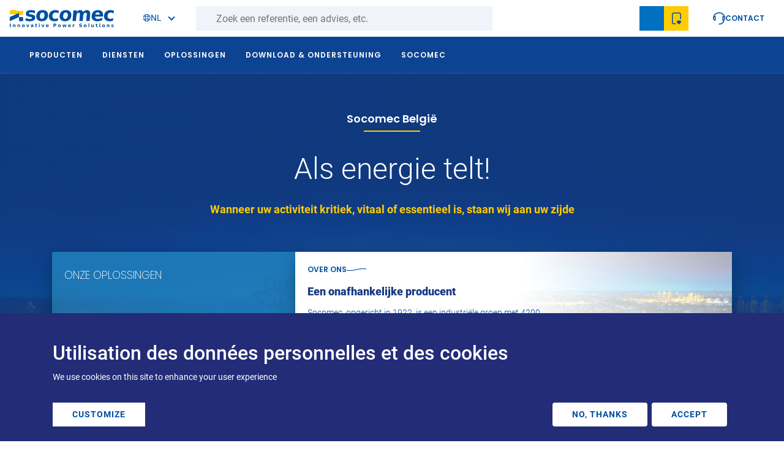

--- FILE ---
content_type: text/html; charset=UTF-8
request_url: https://www.socomec.be/nl
body_size: 56233
content:
<!DOCTYPE html>
<html lang="nl" dir="ltr" prefix="og: https://ogp.me/ns#">
  <head>
    <meta charset="utf-8" />
<noscript><style>form.antibot * :not(.antibot-message) { display: none !important; }</style>
</noscript><script data-type="text/javascript" type="text/plain" data-name="hotjar" data-src="/sites/default/files/hotjar/hotjar.script.js?t7h1ww"></script>
<meta name="description" content="Fabrikant van elektrische apparatuur, gespecialiseerd in de energieprestaties van elektrische laagspanningsnetwerken." />
<link rel="canonical" href="https://www.socomec.be/nl" />
<link rel="shortlink" href="https://www.socomec.be/nl" />
<link rel="alternate" hreflang="en-TH" href="https://apac.socomec.com/en" />
<link rel="alternate" hreflang="en-AU" href="https://apac.socomec.com/en" />
<link rel="alternate" hreflang="en-SG" href="https://apac.socomec.com/en" />
<link rel="alternate" hreflang="en-ID" href="https://apac.socomec.com/en" />
<link rel="alternate" hreflang="en-MM" href="https://apac.socomec.com/en" />
<link rel="alternate" hreflang="en-VN" href="https://apac.socomec.com/en" />
<link rel="alternate" hreflang="en-KR" href="https://apac.socomec.com/en" />
<link rel="alternate" hreflang="en-JP" href="https://apac.socomec.com/en" />
<link rel="alternate" hreflang="en-PH" href="https://apac.socomec.com/en" />
<link rel="alternate" hreflang="en-LA" href="https://apac.socomec.com/en" />
<link rel="alternate" hreflang="en-KH" href="https://apac.socomec.com/en" />
<link rel="alternate" hreflang="en-BN" href="https://apac.socomec.com/en" />
<link rel="alternate" hreflang="en-PK" href="https://emea.socomec.com/en" />
<link rel="alternate" hreflang="en-NZ" href="https://apac.socomec.com/en" />
<link rel="alternate" hreflang="en-MY" href="https://apac.socomec.com/en" />
<link rel="alternate" hreflang="en-AF" href="https://emea.socomec.com/en" />
<link rel="alternate" hreflang="en-ZA" href="https://emea.socomec.com/en" />
<link rel="alternate" hreflang="en-AE" href="https://emea.socomec.com/en" />
<link rel="alternate" hreflang="en-AM" href="https://emea.socomec.com/en" />
<link rel="alternate" hreflang="en-AO" href="https://emea.socomec.com/en" />
<link rel="alternate" hreflang="en-AZ" href="https://emea.socomec.com/en" />
<link rel="alternate" hreflang="en-BA" href="https://emea.socomec.com/en" />
<link rel="alternate" hreflang="en-BF" href="https://emea.socomec.com/en" />
<link rel="alternate" hreflang="en-BG" href="https://emea.socomec.com/en" />
<link rel="alternate" hreflang="en-BH" href="https://emea.socomec.com/en" />
<link rel="alternate" hreflang="en-BI" href="https://emea.socomec.com/en" />
<link rel="alternate" hreflang="en-BJ" href="https://emea.socomec.com/en" />
<link rel="alternate" hreflang="en-BW" href="https://emea.socomec.com/en" />
<link rel="alternate" hreflang="en-BY" href="https://emea.socomec.com/en" />
<link rel="alternate" hreflang="en-CD" href="https://emea.socomec.com/en" />
<link rel="alternate" hreflang="en-CF" href="https://emea.socomec.com/en" />
<link rel="alternate" hreflang="en-CG" href="https://emea.socomec.com/en" />
<link rel="alternate" hreflang="en-CI" href="https://emea.socomec.com/en" />
<link rel="alternate" hreflang="en-CM" href="https://emea.socomec.com/en" />
<link rel="alternate" hreflang="en-CV" href="https://emea.socomec.com/en" />
<link rel="alternate" hreflang="en-CY" href="https://emea.socomec.com/en" />
<link rel="alternate" hreflang="en-CZ" href="https://emea.socomec.com/en" />
<link rel="alternate" hreflang="en-DJ" href="https://emea.socomec.com/en" />
<link rel="alternate" hreflang="en-DK" href="https://emea.socomec.com/en" />
<link rel="alternate" hreflang="en-DZ" href="https://emea.socomec.com/en" />
<link rel="alternate" hreflang="en-EE" href="https://emea.socomec.com/en" />
<link rel="alternate" hreflang="en-EG" href="https://emea.socomec.com/en" />
<link rel="alternate" hreflang="en-EH" href="https://emea.socomec.com/en" />
<link rel="alternate" hreflang="en-ER" href="https://emea.socomec.com/en" />
<link rel="alternate" hreflang="en-ET" href="https://emea.socomec.com/en" />
<link rel="alternate" hreflang="en-FI" href="https://emea.socomec.com/en" />
<link rel="alternate" hreflang="en-FO" href="https://emea.socomec.com/en" />
<link rel="alternate" hreflang="en-GA" href="https://emea.socomec.com/en" />
<link rel="alternate" hreflang="en-GE" href="https://emea.socomec.com/en" />
<link rel="alternate" hreflang="en-GH" href="https://emea.socomec.com/en" />
<link rel="alternate" hreflang="en-GM" href="https://emea.socomec.com/en" />
<link rel="alternate" hreflang="en-GN" href="https://emea.socomec.com/en" />
<link rel="alternate" hreflang="en-GQ" href="https://emea.socomec.com/en" />
<link rel="alternate" hreflang="en-GR" href="https://emea.socomec.com/en" />
<link rel="alternate" hreflang="en-GW" href="https://emea.socomec.com/en" />
<link rel="alternate" hreflang="en-HR" href="https://emea.socomec.com/en" />
<link rel="alternate" hreflang="en-HU" href="https://emea.socomec.com/en" />
<link rel="alternate" hreflang="en-IL" href="https://emea.socomec.com/en" />
<link rel="alternate" hreflang="en-IQ" href="https://emea.socomec.com/en" />
<link rel="alternate" hreflang="en-IS" href="https://emea.socomec.com/en" />
<link rel="alternate" hreflang="en-JO" href="https://emea.socomec.com/en" />
<link rel="alternate" hreflang="en-KE" href="https://emea.socomec.com/en" />
<link rel="alternate" hreflang="en-KW" href="https://emea.socomec.com/en" />
<link rel="alternate" hreflang="en-LB" href="https://emea.socomec.com/en" />
<link rel="alternate" hreflang="en-LR" href="https://emea.socomec.com/en" />
<link rel="alternate" hreflang="en-LS" href="https://emea.socomec.com/en" />
<link rel="alternate" hreflang="en-LT" href="https://emea.socomec.com/en" />
<link rel="alternate" hreflang="en-LV" href="https://emea.socomec.com/en" />
<link rel="alternate" hreflang="en-LY" href="https://emea.socomec.com/en" />
<link rel="alternate" hreflang="en-MA" href="https://emea.socomec.com/en" />
<link rel="alternate" hreflang="en-MG" href="https://emea.socomec.com/en" />
<link rel="alternate" hreflang="en-MK" href="https://emea.socomec.com/en" />
<link rel="alternate" hreflang="en-ML" href="https://emea.socomec.com/en" />
<link rel="alternate" hreflang="en-MR" href="https://emea.socomec.com/en" />
<link rel="alternate" hreflang="en-MT" href="https://emea.socomec.com/en" />
<link rel="alternate" hreflang="en-MW" href="https://emea.socomec.com/en" />
<link rel="alternate" hreflang="en-MZ" href="https://emea.socomec.com/en" />
<link rel="alternate" hreflang="en-NA" href="https://emea.socomec.com/en" />
<link rel="alternate" hreflang="en-NE" href="https://emea.socomec.com/en" />
<link rel="alternate" hreflang="en-NG" href="https://emea.socomec.com/en" />
<link rel="alternate" hreflang="en-NO" href="https://emea.socomec.com/en" />
<link rel="alternate" hreflang="en-OM" href="https://emea.socomec.com/en" />
<link rel="alternate" hreflang="en-PS" href="https://emea.socomec.com/en" />
<link rel="alternate" hreflang="en-QA" href="https://emea.socomec.com/en" />
<link rel="alternate" hreflang="en-RU" href="https://emea.socomec.com/en" />
<link rel="alternate" hreflang="en-RW" href="https://emea.socomec.com/en" />
<link rel="alternate" hreflang="en-SA" href="https://emea.socomec.com/en" />
<link rel="alternate" hreflang="en-SD" href="https://emea.socomec.com/en" />
<link rel="alternate" hreflang="en-SE" href="https://emea.socomec.com/en" />
<link rel="alternate" hreflang="en-SK" href="https://emea.socomec.com/en" />
<link rel="alternate" hreflang="en-SL" href="https://emea.socomec.com/en" />
<link rel="alternate" hreflang="en-SN" href="https://emea.socomec.com/en" />
<link rel="alternate" hreflang="en-SO" href="https://emea.socomec.com/en" />
<link rel="alternate" hreflang="en-ST" href="https://emea.socomec.com/en" />
<link rel="alternate" hreflang="en-SY" href="https://emea.socomec.com/en" />
<link rel="alternate" hreflang="en-SZ" href="https://emea.socomec.com/en" />
<link rel="alternate" hreflang="en-TD" href="https://emea.socomec.com/en" />
<link rel="alternate" hreflang="en-TG" href="https://emea.socomec.com/en" />
<link rel="alternate" hreflang="en-TZ" href="https://emea.socomec.com/en" />
<link rel="alternate" hreflang="en-UA" href="https://emea.socomec.com/en" />
<link rel="alternate" hreflang="en-UG" href="https://emea.socomec.com/en" />
<link rel="alternate" hreflang="en-YE" href="https://emea.socomec.com/en" />
<link rel="alternate" hreflang="en-ZM" href="https://emea.socomec.com/en" />
<link rel="alternate" hreflang="fr-DZ" href="https://emea.socomec.com/en" />
<link rel="alternate" hreflang="en-ZW" href="https://emea.socomec.com/en" />
<link rel="alternate" hreflang="fr-BF" href="https://emea.socomec.com/fr" />
<link rel="alternate" hreflang="fr-BI" href="https://emea.socomec.com/fr" />
<link rel="alternate" hreflang="fr-BJ" href="https://emea.socomec.com/fr" />
<link rel="alternate" hreflang="fr-CD" href="https://emea.socomec.com/fr" />
<link rel="alternate" hreflang="fr-CG" href="https://emea.socomec.com/fr" />
<link rel="alternate" hreflang="fr-CI" href="https://emea.socomec.com/fr" />
<link rel="alternate" hreflang="fr-CM" href="https://emea.socomec.com/fr" />
<link rel="alternate" hreflang="fr-DJ" href="https://emea.socomec.com/fr" />
<link rel="alternate" hreflang="fr-GA" href="https://emea.socomec.com/fr" />
<link rel="alternate" hreflang="fr-GN" href="https://emea.socomec.com/fr" />
<link rel="alternate" hreflang="fr-GQ" href="https://emea.socomec.com/fr" />
<link rel="alternate" hreflang="fr-MA" href="https://emea.socomec.com/fr" />
<link rel="alternate" hreflang="fr-MG" href="https://emea.socomec.com/fr" />
<link rel="alternate" hreflang="fr-ML" href="https://emea.socomec.com/fr" />
<link rel="alternate" hreflang="fr-MR" href="https://emea.socomec.com/fr" />
<link rel="alternate" hreflang="fr-NE" href="https://emea.socomec.com/fr" />
<link rel="alternate" hreflang="fr-RW" href="https://emea.socomec.com/fr" />
<link rel="alternate" hreflang="fr-SN" href="https://emea.socomec.com/fr" />
<link rel="alternate" hreflang="fr-TD" href="https://emea.socomec.com/fr" />
<link rel="alternate" hreflang="fr-TG" href="https://emea.socomec.com/fr" />
<link rel="alternate" hreflang="fr-TN" href="https://emea.socomec.com/fr" />
<link rel="alternate" hreflang="de-CH" href="https://www.socomec.ch/de" />
<link rel="alternate" hreflang="fr-CH" href="https://www.socomec.ch/fr" />
<link rel="alternate" hreflang="it-CH" href="https://www.socomec.ch/it" />
<link rel="alternate" hreflang="zh" href="https://www.socomec.cn" />
<link rel="alternate" hreflang="zh-CN" href="https://www.socomec.cn" />
<link rel="alternate" hreflang="en-IN" href="https://www.socomec.co.in/en-in" />
<link rel="alternate" hreflang="en-BD" href="https://www.socomec.co.in/en-in" />
<link rel="alternate" hreflang="en-LK" href="https://www.socomec.co.in/en-in" />
<link rel="alternate" hreflang="en-GB" href="https://www.socomec.co.uk/en-gb" />
<link rel="alternate" hreflang="tr-TR" href="https://www.socomec.com.tr/tr" />
<link rel="alternate" hreflang="de" href="https://www.socomec.de/de" />
<link rel="alternate" hreflang="de-DE" href="https://www.socomec.de/de" />
<link rel="alternate" hreflang="es" href="https://www.socomec.es/es" />
<link rel="alternate" hreflang="es-ES" href="https://www.socomec.es/es" />
<link rel="alternate" hreflang="fr" href="https://www.socomec.fr/fr" />
<link rel="alternate" hreflang="fr-FR" href="https://www.socomec.fr/fr" />
<link rel="alternate" hreflang="it" href="https://www.socomec.it/it" />
<link rel="alternate" hreflang="it-IT" href="https://www.socomec.it/it" />
<link rel="alternate" hreflang="nl" href="https://www.socomec.nl/nl" />
<link rel="alternate" hreflang="nl-NL" href="https://www.socomec.nl/nl" />
<link rel="alternate" hreflang="pl" href="https://www.socomec.pl/pl" />
<link rel="alternate" hreflang="pl-PL" href="https://www.socomec.pl/pl" />
<link rel="alternate" hreflang="pt" href="https://www.socomec.pt/pt" />
<link rel="alternate" hreflang="pt-PT" href="https://www.socomec.pt/pt" />
<link rel="alternate" hreflang="ro" href="https://www.socomec.ro/ro" />
<link rel="alternate" hreflang="ro-RO" href="https://www.socomec.ro/ro" />
<link rel="alternate" hreflang="ru" href="https://www.socomec.ru/ru" />
<link rel="alternate" hreflang="ru-RU" href="https://www.socomec.ru/ru" />
<link rel="alternate" hreflang="sl-SI" href="https://www.socomec.si/sl" />
<link rel="alternate" hreflang="en-US" href="https://www.socomec.us/en-us" />
<link rel="alternate" hreflang="tr" href="https://www.socomec.com.tr/tr" />
<link rel="alternate" hreflang="en-CA" href="https://www.socomec.us/en-us" />
<meta name="google-site-verification" content="_HVAho5gUdo-4XCFYd8dGI0Qv-XpV0tHNEaD4MoOiSA" />
<script type="text/plain" data-type="text/javascript" data-name="ab_tasty" data-src="https://try.abtasty.com/52897fb570d9e7069d6e7b62d5a7af2f.js"></script>
<meta name="MobileOptimized" content="width" />
<meta name="HandheldFriendly" content="true" />
<meta name="viewport" content="width=device-width, initial-scale=1, shrink-to-fit=no" />
<script type="application/ld+json">{
    "@context": "https://schema.org",
    "@graph": [
        {
            "@type": "Organization",
            "name": "Socomec",
            "sameAs": [
                "https://www.linkedin.com/company/socomec/",
                "https://www.facebook.com/SocomecGroup/",
                "https://www.youtube.com/channel/UCqYisxCze5VfEqjCymYWPxw"
            ],
            "url": "https://www.socomec.be/nl",
            "logo": {
                "@type": "ImageObject",
                "url": "https://www.socomec.be/themes/custom/socomec/logo-socomec.svg"
            }
        }
    ]
}</script>
<meta http-equiv="x-ua-compatible" content="ie=edge" />
<link rel="alternate" hreflang="fr" href="https://www.socomec.be/fr" />
<link rel="alternate" hreflang="nl" href="https://www.socomec.be/nl" />
<link rel="icon" href="/themes/custom/socomec/favicon.ico" type="image/vnd.microsoft.icon" />

    <title>Controle en beveiliging van laagspanningsnetwerken | Socomec</title>
    <link rel="stylesheet" media="all" href="/sites/default/files/css/css_D4yOng0iiDSZ1-hkEW46od2GnzbuvCZU2P0gx4SeLCo.css?delta=0&amp;language=nl&amp;theme=socomec&amp;include=[base64]" />
<link rel="stylesheet" media="all" href="/sites/default/files/css/css_CGhVBq_3kNTaU_AQBYLm4BUFJ0keJ6pROt3IwbybY-0.css?delta=1&amp;language=nl&amp;theme=socomec&amp;include=[base64]" />
<link rel="stylesheet" media="all" href="/themes/custom/socomec/../../../../node_modules/swiper/swiper.min.css?t7h1ww" />

    <script src="/libraries/fontawesome/js/all.min.js?v=6.4.0" defer></script>
<script src="/libraries/fontawesome/js/v4-shims.min.js?v=6.4.0" defer></script>
<script src="/libraries/klaro/dist/klaro-no-translations-no-css.js?t7h1ww" defer id="klaro-js"></script>

  </head>
  <body class="layout-no-sidebars path-frontpage node--type-homepage">
    <a href="#main-content" class="visually-hidden focusable skip-link">
      Overslaan en naar de inhoud gaan
    </a>
    <div class="throbber-wrapper">
      <!-- By Sam Herbert (@sherb), for everyone. More @ http://goo.gl/7AJzbL -->
<svg width="58" height="58" viewBox="0 0 58 58" xmlns="http://www.w3.org/2000/svg">
    <g fill="none" fill-rule="evenodd">
        <g transform="translate(2 1)" stroke="#004F9F" stroke-width="1.5">
            <circle cx="42.601" cy="11.462" r="5" fill-opacity="1" fill="#004F9F">
                <animate attributeName="fill-opacity"
                     begin="0s" dur="1.3s"
                     values="1;0;0;0;0;0;0;0" calcMode="linear"
                     repeatCount="indefinite" />
            </circle>
            <circle cx="49.063" cy="27.063" r="5" fill-opacity="0" fill="#004F9F">
                <animate attributeName="fill-opacity"
                     begin="0s" dur="1.3s"
                     values="0;1;0;0;0;0;0;0" calcMode="linear"
                     repeatCount="indefinite" />
            </circle>
            <circle cx="42.601" cy="42.663" r="5" fill-opacity="0" fill="#004F9F">
                <animate attributeName="fill-opacity"
                     begin="0s" dur="1.3s"
                     values="0;0;1;0;0;0;0;0" calcMode="linear"
                     repeatCount="indefinite" />
            </circle>
            <circle cx="27" cy="49.125" r="5" fill-opacity="0" fill="#004F9F">
                <animate attributeName="fill-opacity"
                     begin="0s" dur="1.3s"
                     values="0;0;0;1;0;0;0;0" calcMode="linear"
                     repeatCount="indefinite" />
            </circle>
            <circle cx="11.399" cy="42.663" r="5" fill-opacity="0" fill="#004F9F">
                <animate attributeName="fill-opacity"
                     begin="0s" dur="1.3s"
                     values="0;0;0;0;1;0;0;0" calcMode="linear"
                     repeatCount="indefinite" />
            </circle>
            <circle cx="4.938" cy="27.063" r="5" fill-opacity="0" fill="#004F9F">
                <animate attributeName="fill-opacity"
                     begin="0s" dur="1.3s"
                     values="0;0;0;0;0;1;0;0" calcMode="linear"
                     repeatCount="indefinite" />
            </circle>
            <circle cx="11.399" cy="11.462" r="5" fill-opacity="0" fill="#004F9F">
                <animate attributeName="fill-opacity"
                     begin="0s" dur="1.3s"
                     values="0;0;0;0;0;0;1;0" calcMode="linear"
                     repeatCount="indefinite" />
            </circle>
            <circle cx="27" cy="5" r="5" fill-opacity="0" fill="#004F9F">
                <animate attributeName="fill-opacity"
                     begin="0s" dur="1.3s"
                     values="0;0;0;0;0;0;0;1" calcMode="linear"
                     repeatCount="indefinite" />
            </circle>
        </g>
    </g>
</svg>
    </div>
    <script type="text/javascript">
// <![CDATA[
(function(window, document, dataLayerName, id) {
window[dataLayerName]=window[dataLayerName]||[],window[dataLayerName].push({start:(new Date).getTime(),event:"stg.start"});var scripts=document.getElementsByTagName('script')[0],tags=document.createElement('script');
function stgCreateCookie(a,b,c){var d="";if(c){var e=new Date;e.setTime(e.getTime()+24*c*60*60*1e3),d="; expires="+e.toUTCString();f=""}document.cookie=a+"="+b+d+f+"; path=/"}
var isStgDebug=(window.location.href.match("stg_debug")||document.cookie.match("stg_debug"))&&!window.location.href.match("stg_disable_debug");stgCreateCookie("stg_debug",isStgDebug?1:"",isStgDebug?14:-1);
var qP=[];dataLayerName!=="dataLayer"&&qP.push("data_layer_name="+dataLayerName);isStgDebug&&qP.push("stg_debug");var qPString=qP.length>0?("?"+qP.join("&")):"";
tags.async=!0,tags.src="https://socomec.containers.piwik.pro/"+id+".js"+qPString,scripts.parentNode.insertBefore(tags,scripts);
!function(a,n,i){a[n]=a[n]||{};for(var c=0;c<i.length;c++)!function(i){a[n][i]=a[n][i]||{},a[n][i].api=a[n][i].api||function(){var a=[].slice.call(arguments,0);"string"==typeof a[0]&&window[dataLayerName].push({event:n+"."+i+":"+a[0],parameters:[].slice.call(arguments,1)})}}(i[c])}(window,"ppms",["tm","cm"])
})(window, document, 'dataLayer', 'af53b964-8a82-4634-ab77-13dab8d28c0e');
// ]]>
</script><noscript><iframe src="https://socomec.containers.piwik.pro/af53b964-8a82-4634-ab77-13dab8d28c0e/noscript.html" title="Piwik PRO embed snippet" height="0" width="0" style="display:none;visibility:hidden" aria-hidden="true"></iframe></noscript>
      <div class="dialog-off-canvas-main-canvas" data-off-canvas-main-canvas>
    <div id="page-wrapper">
  <div id="page">
        
  <div class="preheader-wrapper">
    <div class="menu-container">
      <div class="left">
        <div class="branding">
                  <a href="/nl" title="Startpagina" rel="home" class="navbar-brand">
              <svg width="242" height="41" viewBox="0 0 242 41" fill="none" xmlns="http://www.w3.org/2000/svg">
<path fill-rule="evenodd" clip-rule="evenodd" d="M53.6543 0.863283C52.0703 0.644283 50.5503 0.527283 49.0993 0.527283C45.3903 0.527283 42.5883 1.16228 40.6853 2.42228C38.7833 3.68328 37.7153 5.61528 37.4863 8.22628C37.2773 10.6423 37.8223 12.4473 39.1293 13.6313C40.4333 14.8203 42.8183 15.6343 46.2933 16.0723L47.6683 16.2503C49.2583 16.4393 50.3043 16.7093 50.8063 17.0523C51.3163 17.4003 51.5413 17.9243 51.4803 18.6333C51.4063 19.4723 50.9613 20.1033 50.1443 20.5313C49.3303 20.9573 48.1463 21.1723 46.6033 21.1723C44.8983 21.1723 43.2343 20.9763 41.6133 20.5933C39.9963 20.2093 38.4313 19.6313 36.9253 18.8553L36.4023 24.8613C38.1913 25.3883 39.9453 25.7773 41.6643 26.0433C43.3813 26.3043 45.0523 26.4393 46.6833 26.4393C50.5313 26.4393 53.4823 25.7773 55.5393 24.4553C57.5923 23.1333 58.7343 21.1583 58.9653 18.5273C59.1833 16.0153 58.6463 14.1723 57.3573 12.9983C56.0683 11.8223 53.4223 10.9783 49.4333 10.4673L48.0603 10.2693C46.6483 10.1073 45.6753 9.85928 45.1503 9.52128C44.6293 9.18528 44.3963 8.70328 44.4513 8.07828C44.5173 7.30228 44.9333 6.73428 45.6913 6.35328C46.4573 5.98428 47.5823 5.79528 49.0903 5.79528C50.4823 5.79528 51.9553 5.97228 53.5003 6.32428C55.0433 6.67428 56.6313 7.19728 58.2613 7.90428L58.7873 1.90028C56.9493 1.42728 55.2363 1.08228 53.6543 0.863283ZM79.7183 8.04728C80.5213 9.30828 80.8183 11.1153 80.6113 13.4843C80.4043 15.8533 79.7893 17.6663 78.7693 18.9183C77.7503 20.1743 76.3813 20.8043 74.6603 20.8043C72.9103 20.8043 71.6343 20.1743 70.8243 18.9183C70.0133 17.6663 69.7163 15.8533 69.9203 13.4843C70.1273 11.1153 70.7483 9.30828 71.7753 8.04728C72.8023 6.79328 74.1933 6.16228 75.9453 6.16228C77.6603 6.16228 78.9183 6.79328 79.7183 8.04728ZM66.1403 3.96728C63.5413 6.26128 62.0643 9.42928 61.7053 13.4843C61.3533 17.5373 62.2773 20.7113 64.4783 23.0023C66.6773 25.2913 69.9063 26.4393 74.1683 26.4393C78.4103 26.4393 81.8243 25.2913 84.4123 23.0023C87.0023 20.7113 88.4703 17.5373 88.8263 13.4843C89.1773 9.42928 88.2633 6.26128 86.0803 3.96728C83.8923 1.67928 80.6773 0.527283 76.4313 0.527283C72.1743 0.527283 68.7443 1.67928 66.1403 3.96728ZM110.045 0.877283C108.806 0.646283 107.543 0.527283 106.248 0.527283C101.797 0.527283 98.2153 1.67028 95.5023 3.95528C92.7913 6.24028 91.2543 9.41828 90.8983 13.4843C90.5453 17.5523 91.5173 20.7243 93.8343 23.0113C96.1443 25.2973 99.5293 26.4393 103.98 26.4393C105.259 26.4393 106.543 26.3303 107.836 26.1113C109.129 25.8883 110.408 25.5583 111.679 25.1193L112.25 18.6463C111.246 19.3593 110.17 19.8943 109.031 20.2583C107.886 20.6213 106.697 20.8043 105.461 20.8043C103.258 20.8043 101.595 20.1583 100.48 18.8753C99.3653 17.5883 98.9143 15.7913 99.1133 13.4843C99.3123 11.1763 100.086 9.37728 101.425 8.09328C102.765 6.80828 104.539 6.16228 106.744 6.16228C107.906 6.16228 109.009 6.34328 110.06 6.69328C111.111 7.04528 112.136 7.59028 113.15 8.32228L113.713 1.90028C112.5 1.44328 111.277 1.10128 110.045 0.877283ZM133.847 8.04728C134.652 9.30828 134.949 11.1153 134.742 13.4843C134.535 15.8533 133.922 17.6663 132.896 18.9183C131.879 20.1743 130.509 20.8043 128.787 20.8043C127.039 20.8043 125.759 20.1743 124.953 18.9183C124.146 17.6663 123.845 15.8533 124.05 13.4843C124.263 11.1153 124.879 9.30828 125.904 8.04728C126.931 6.79328 128.318 6.16228 130.066 6.16228C131.789 6.16228 133.05 6.79328 133.847 8.04728ZM120.269 3.96728C117.668 6.26128 116.189 9.42928 115.836 13.4843C115.482 17.5373 116.402 20.7113 118.605 23.0023C120.806 25.2913 124.039 26.4393 128.297 26.4393C132.543 26.4393 135.955 25.2913 138.543 23.0023C141.129 20.7113 142.599 17.5373 142.957 13.4843C143.308 9.42928 142.392 6.26128 140.207 3.96728C138.025 1.67928 134.808 0.527283 130.562 0.527283C126.302 0.527283 122.873 1.67928 120.269 3.96728ZM167.81 1.76528C166.578 0.943283 165.105 0.527283 163.4 0.527283C161.883 0.527283 160.466 0.883283 159.15 1.59228C157.83 2.29528 156.629 3.34528 155.537 4.74228L155.851 1.10728H147.9L145.74 25.8083H153.691L154.754 13.6643C154.957 11.3573 155.519 9.58428 156.455 8.34028C157.383 7.10128 158.605 6.48228 160.117 6.48228C161.324 6.48228 162.125 6.87128 162.527 7.66028C162.925 8.44528 163.009 10.2053 162.767 12.9373L161.638 25.8083H169.593L170.654 13.6853C170.89 11.3493 171.465 9.56628 172.386 8.33428C173.31 7.09728 174.523 6.48228 176.021 6.48228C177.164 6.48228 177.959 6.87128 178.404 7.66028C178.849 8.44528 178.996 9.71728 178.843 11.4613C178.81 11.8453 178.779 12.1363 178.756 12.3453C178.73 12.5493 178.701 12.7423 178.67 12.9373L177.541 25.8083H185.498L186.808 10.7773C187.103 7.44528 186.582 4.90228 185.25 3.15228C183.918 1.40628 181.834 0.527283 178.994 0.527283C177.345 0.527283 175.802 0.931283 174.355 1.73428C172.912 2.53128 171.619 3.69528 170.486 5.22428C169.941 3.73828 169.05 2.58828 167.81 1.76528ZM214.054 4.03928C211.929 1.69928 208.929 0.527283 205.05 0.527283C200.791 0.527283 197.343 1.68528 194.711 3.98828C192.082 6.29528 190.586 9.45728 190.234 13.4843C189.875 17.5823 190.834 20.7653 193.111 23.0353C195.39 25.3043 198.761 26.4393 203.232 26.4393C205.099 26.4393 206.98 26.2583 208.879 25.8903C210.773 25.5313 212.685 24.9943 214.615 24.2753L215.148 18.1743C213.226 19.1793 211.373 19.9293 209.591 20.4253C207.806 20.9273 206.086 21.1723 204.427 21.1723C202.367 21.1723 200.81 20.7113 199.742 19.7893C198.677 18.8693 198.131 17.4863 198.103 15.6423H216.531L216.728 13.4063C217.07 9.49828 216.179 6.37528 214.054 4.03928ZM198.613 10.8013C198.988 9.18328 199.693 7.94328 200.72 7.08428C201.748 6.23028 203.023 5.79528 204.55 5.79528C205.961 5.79528 207.06 6.25628 207.849 7.17428C208.646 8.09028 208.976 9.29928 208.843 10.8013H198.613ZM238.174 0.877283C236.933 0.646283 235.668 0.527283 234.379 0.527283C229.924 0.527283 226.341 1.67028 223.631 3.95528C220.918 6.24028 219.384 9.41828 219.027 13.4843C218.672 17.5523 219.648 20.7243 221.965 23.0113C224.275 25.2973 227.658 26.4393 232.111 26.4393C233.39 26.4393 234.674 26.3303 235.963 26.1113C237.256 25.8883 238.535 25.5583 239.806 25.1193L240.377 18.6463C239.375 19.3593 238.3 19.8943 237.162 20.2583C236.015 20.6213 234.828 20.8043 233.591 20.8043C231.386 20.8043 229.728 20.1583 228.611 18.8753C227.496 17.5883 227.037 15.7913 227.244 13.4843C227.441 11.1763 228.216 9.37728 229.552 8.09328C230.892 6.80828 232.672 6.16228 234.875 6.16228C236.033 6.16228 237.142 6.34328 238.189 6.69328C239.238 7.04528 240.265 7.59028 241.281 8.32228L241.841 1.90028C240.631 1.44328 239.408 1.10128 238.174 0.877283Z" fill="#004F9F"/>
<path fill-rule="evenodd" clip-rule="evenodd" d="M69.572 40.1019H67.633V34.0529H69.572V40.1019ZM69.572 33.2759H67.633V31.6879H69.572V33.2759ZM2.238 40.1009H0.160004V32.0289H2.238V40.1009ZM13.1425 40.1019V36.4199C13.1425 35.6019 12.9645 34.9769 12.6015 34.5509C12.2385 34.1169 11.7065 33.9019 11.0075 33.9019C10.6135 33.9019 10.2495 33.9879 9.9215 34.1519C9.5895 34.3239 9.2855 34.5819 8.9945 34.9339V34.0529H7.0525V40.1019H8.9945V37.1249C8.9945 36.5739 9.1055 36.1469 9.3375 35.8319C9.5705 35.5219 9.8865 35.3629 10.2905 35.3629C10.4545 35.3629 10.6035 35.3969 10.7345 35.4709C10.8615 35.5409 10.9645 35.6389 11.0405 35.7639C11.0975 35.8559 11.1385 36.0039 11.1635 36.2009C11.1855 36.4019 11.1975 36.7579 11.1975 37.2829V39.4999V40.1019H13.1425ZM23.8965 36.4199V40.1019H21.9575V39.4999V37.2829C21.9575 36.7579 21.9435 36.4019 21.9215 36.2009C21.8965 36.0039 21.8575 35.8559 21.7985 35.7639C21.7205 35.6389 21.6195 35.5409 21.4885 35.4709C21.3615 35.3969 21.2105 35.3629 21.0465 35.3629C20.6425 35.3629 20.3265 35.5219 20.0955 35.8319C19.8655 36.1469 19.7505 36.5739 19.7505 37.1249V40.1019H17.8105V34.0529H19.7505V34.9339C20.0415 34.5819 20.3495 34.3239 20.6775 34.1519C21.0075 33.9879 21.3715 33.9019 21.7635 33.9019C22.4645 33.9019 22.9925 34.1169 23.3535 34.5509C23.7165 34.9769 23.8965 35.6019 23.8965 36.4199ZM30.473 35.7461C30.699 35.4431 31.025 35.2891 31.457 35.2891C31.877 35.2891 32.203 35.4431 32.424 35.7461C32.648 36.0571 32.758 36.5021 32.758 37.0821C32.758 37.6601 32.648 38.1051 32.424 38.4081C32.203 38.7191 31.877 38.8771 31.457 38.8771C31.025 38.8771 30.699 38.7191 30.473 38.4081C30.246 38.1051 30.137 37.6601 30.137 37.0821C30.137 36.5021 30.246 36.0571 30.473 35.7461ZM33.896 34.7481C33.311 34.1851 32.498 33.9021 31.457 33.9021C30.41 33.9021 29.594 34.1851 29 34.7481C28.412 35.3091 28.119 36.0881 28.119 37.0821C28.119 38.0761 28.412 38.8551 29 39.4141C29.594 39.9761 30.41 40.2561 31.457 40.2561C32.498 40.2561 33.311 39.9761 33.896 39.4141C34.482 38.8551 34.775 38.0761 34.775 37.0821C34.775 36.0881 34.482 35.3091 33.896 34.7481ZM38.2773 34.0527H40.2163L41.7243 38.2327L43.2283 34.0527H45.1663L42.7873 40.1017H40.6583L38.2773 34.0527ZM50.9376 37.5839C51.1386 37.4469 51.4436 37.3789 51.8496 37.3789H52.8496V37.5979C52.8496 37.9919 52.7246 38.3199 52.4786 38.5779C52.2306 38.8419 51.9256 38.9729 51.5606 38.9729C51.2696 38.9729 51.0406 38.9019 50.8766 38.7679C50.7166 38.6269 50.6286 38.4319 50.6286 38.1859C50.6286 37.9219 50.7346 37.7169 50.9376 37.5839ZM54.8026 40.1019V36.6489C54.8026 35.6839 54.5606 34.9809 54.0746 34.5509C53.5896 34.1169 52.8026 33.9019 51.7106 33.9019C51.2926 33.9019 50.8726 33.9339 50.4546 33.9809C50.0386 34.0389 49.6246 34.1089 49.2066 34.2149V35.6899C49.5136 35.5219 49.8416 35.3969 50.2036 35.3129C50.5586 35.2309 50.9436 35.1859 51.3596 35.1859C51.8696 35.1859 52.2476 35.2599 52.4886 35.3999C52.7286 35.5449 52.8496 35.7679 52.8496 36.0759V36.2249H51.7106C50.6676 36.2249 49.9026 36.3929 49.4136 36.7229C48.9236 37.0529 48.6796 37.5739 48.6796 38.2849C48.6796 38.8649 48.8726 39.3419 49.2676 39.7089C49.6586 40.0759 50.1656 40.2559 50.7926 40.2559C51.2576 40.2559 51.6526 40.1739 51.9766 40.0059C52.3006 39.8399 52.5916 39.5719 52.8496 39.2049V40.1019H54.8026ZM61.5976 32.334V34.053H63.5876V35.436H61.5976V38.004C61.5976 38.281 61.6506 38.471 61.7616 38.57C61.8766 38.672 62.0936 38.719 62.4276 38.719H63.4236V40.102H61.7616C60.9976 40.102 60.4546 39.939 60.1366 39.623C59.8166 39.305 59.6586 38.768 59.6586 38.004V35.436H58.6956V34.053H59.6586V32.334H61.5976ZM73.543 34.0527H75.48L76.986 38.2327L78.494 34.0527H80.434L78.049 40.1017H75.926L73.543 34.0527ZM88.137 35.5269C88.354 35.7519 88.459 36.0489 88.459 36.4199H85.939C85.996 36.0219 86.143 35.7169 86.377 35.5059C86.615 35.2909 86.918 35.1859 87.295 35.1859C87.641 35.1859 87.922 35.3049 88.137 35.5269ZM90.443 37.6109V37.0569C90.443 36.1059 90.162 35.3339 89.59 34.7619C89.016 34.1879 88.256 33.9019 87.303 33.9019C86.258 33.9019 85.439 34.1859 84.84 34.7519C84.244 35.3159 83.947 36.0919 83.947 37.0819C83.947 38.0819 84.248 38.8649 84.857 39.4219C85.467 39.9769 86.314 40.2559 87.408 40.2559C87.867 40.2559 88.326 40.2129 88.787 40.1269C89.244 40.0369 89.701 39.9099 90.156 39.7359V38.2439C89.707 38.4859 89.268 38.6719 88.844 38.7889C88.414 38.9139 87.994 38.9729 87.59 38.9729C87.084 38.9729 86.693 38.8589 86.412 38.6329C86.131 38.4039 85.967 38.0629 85.918 37.6109H90.443ZM103.652 33.5449V35.7929H104.804C105.209 35.7929 105.521 35.6929 105.742 35.4959C105.959 35.3049 106.07 35.0239 106.07 34.6639C106.07 34.3009 105.959 34.0239 105.742 33.8299C105.521 33.6369 105.209 33.5449 104.804 33.5449H103.652ZM101.58 32.0289H105.029C106.056 32.0289 106.841 32.2579 107.39 32.7169C107.943 33.1679 108.22 33.8199 108.22 34.6639C108.22 35.5059 107.943 36.1579 107.39 36.6169C106.841 37.0739 106.056 37.2989 105.029 37.2989H103.652V40.1019H101.58V32.0289ZM114.379 35.7461C114.603 35.4431 114.931 35.2891 115.361 35.2891C115.783 35.2891 116.107 35.4431 116.328 35.7461C116.55 36.0571 116.668 36.5021 116.668 37.0821C116.668 37.6601 116.55 38.1051 116.328 38.4081C116.107 38.7191 115.783 38.8771 115.361 38.8771C114.931 38.8771 114.603 38.7191 114.379 38.4081C114.156 38.1051 114.041 37.6601 114.041 37.0821C114.041 36.5021 114.156 36.0571 114.379 35.7461ZM117.802 34.7481C117.215 34.1851 116.402 33.9021 115.361 33.9021C114.316 33.9021 113.498 34.1851 112.906 34.7481C112.322 35.3091 112.025 36.0881 112.025 37.0821C112.025 38.0761 112.322 38.8551 112.906 39.4141C113.498 39.9761 114.316 40.2561 115.361 40.2561C116.402 40.2561 117.215 39.9761 117.802 39.4141C118.384 38.8551 118.679 38.0761 118.679 37.0821C118.679 36.0881 118.384 35.3091 117.802 34.7481ZM122.404 34.0527H124.287L125.3 38.2187L126.322 34.0527H127.939L128.955 38.1797L129.98 34.0527H131.859L130.265 40.1017H128.15L127.127 35.9397L126.115 40.1017H123.998L122.404 34.0527ZM139.785 35.5269C140.003 35.7519 140.107 36.0489 140.107 36.4199H137.589C137.644 36.0219 137.793 35.7169 138.031 35.5059C138.265 35.2909 138.57 35.1859 138.945 35.1859C139.291 35.1859 139.576 35.3049 139.785 35.5269ZM142.097 37.6109V37.0569C142.097 36.1059 141.812 35.3339 141.24 34.7619C140.668 34.1879 139.906 33.9019 138.951 33.9019C137.908 33.9019 137.089 34.1859 136.494 34.7519C135.894 35.3159 135.595 36.0919 135.595 37.0819C135.595 38.0819 135.898 38.8649 136.503 39.4219C137.113 39.9769 137.962 40.2559 139.064 40.2559C139.517 40.2559 139.976 40.2129 140.435 40.1269C140.894 40.0369 141.353 39.9099 141.804 39.7359V38.2439C141.357 38.4859 140.918 38.6719 140.492 38.7889C140.064 38.9139 139.648 38.9729 139.24 38.9729C138.73 38.9729 138.343 38.8589 138.06 38.6329C137.779 38.4039 137.615 38.0629 137.568 37.6109H142.097ZM150.914 35.7031C150.752 35.6211 150.58 35.5641 150.412 35.5271C150.244 35.4861 150.078 35.4711 149.904 35.4711C149.408 35.4711 149.027 35.6291 148.758 35.9471C148.486 36.2671 148.357 36.7231 148.357 37.3181V40.1011H146.418V34.0531H148.357V35.0411C148.603 34.6421 148.889 34.3531 149.213 34.1741C149.535 33.9941 149.92 33.9021 150.369 33.9021C150.435 33.9021 150.506 33.9041 150.58 33.9101C150.622 33.9132 150.672 33.9193 150.73 33.9264C150.784 33.933 150.844 33.9404 150.912 33.9471L150.914 35.7031ZM167.168 33.9941V32.2891C166.67 32.1561 166.184 32.0531 165.715 31.9861C165.246 31.9201 164.791 31.8891 164.346 31.8891C163.371 31.8891 162.625 32.1031 162.106 32.5331C161.59 32.9671 161.328 33.5861 161.328 34.3891C161.328 35.0331 161.516 35.5411 161.883 35.9121C162.262 36.2931 162.852 36.5681 163.658 36.7421L164.463 36.9181C164.955 37.0251 165.279 37.1521 165.441 37.2891C165.606 37.4281 165.689 37.6191 165.689 37.8691C165.689 38.1501 165.564 38.3691 165.324 38.5211C165.086 38.6721 164.736 38.7501 164.281 38.7501C163.84 38.7501 163.375 38.6801 162.891 38.5391C162.408 38.4041 161.914 38.1931 161.398 37.9181V39.6781C161.914 39.8651 162.428 40.0121 162.945 40.1111C163.461 40.2091 163.975 40.2561 164.482 40.2561C165.57 40.2561 166.375 40.0371 166.904 39.6031C167.43 39.1701 167.693 38.5081 167.693 37.6191C167.693 36.9431 167.508 36.4221 167.129 36.0491C166.75 35.6851 166.111 35.4081 165.213 35.2301L164.326 35.0531C163.902 34.9651 163.619 34.8611 163.457 34.7441C163.297 34.6191 163.217 34.4571 163.217 34.2381C163.217 33.9491 163.334 33.7401 163.574 33.6011C163.813 33.4651 164.178 33.3961 164.676 33.3961C165.049 33.3961 165.451 33.4431 165.869 33.5511C166.291 33.6481 166.727 33.7931 167.168 33.9941ZM175.186 35.2891C174.754 35.2891 174.426 35.4431 174.202 35.7461C173.979 36.0571 173.864 36.5021 173.864 37.0821C173.864 37.6601 173.979 38.1051 174.202 38.4081C174.426 38.7191 174.754 38.8771 175.186 38.8771C175.605 38.8771 175.93 38.7191 176.155 38.4081C176.377 38.1051 176.491 37.6601 176.491 37.0821C176.491 36.5021 176.377 36.0571 176.155 35.7461C175.93 35.4431 175.605 35.2891 175.186 35.2891ZM175.186 33.9021C176.225 33.9021 177.043 34.1851 177.627 34.7481C178.215 35.3091 178.504 36.0881 178.504 37.0821C178.504 38.0761 178.215 38.8551 177.627 39.4141C177.043 39.9761 176.225 40.2561 175.186 40.2561C174.141 40.2561 173.321 39.9761 172.732 39.4141C172.141 38.8551 171.846 38.0761 171.846 37.0821C171.846 36.0881 172.141 35.3091 172.732 34.7481C173.321 34.1851 174.141 33.9021 175.186 33.9021ZM184.705 40.1019H182.766V31.6879H184.705V40.1019ZM189.377 37.7441V34.0531H191.322V34.6581C191.322 34.9801 191.32 35.3961 191.314 35.8871C191.313 36.1454 191.313 36.3587 191.312 36.5276L191.312 36.5473L191.312 36.5586C191.311 36.6987 191.311 36.8061 191.311 36.8811C191.311 37.3611 191.322 37.7171 191.35 37.9241C191.373 38.1421 191.42 38.3011 191.477 38.3921C191.557 38.5211 191.66 38.6171 191.789 38.6831C191.916 38.7561 192.063 38.7891 192.227 38.7891C192.629 38.7891 192.945 38.6351 193.174 38.3241C193.408 38.0141 193.525 37.5881 193.525 37.0331V34.0531H195.463V40.1011H193.525V39.2211C193.231 39.5741 192.924 39.8401 192.6 40.0061C192.27 40.1741 191.912 40.2561 191.52 40.2561C190.82 40.2561 190.291 40.0411 189.922 39.6131C189.561 39.1851 189.377 38.5581 189.377 37.7441ZM202.316 34.053V32.334H200.375V34.053H199.414V35.436H200.375V38.004C200.375 38.768 200.539 39.305 200.857 39.623C201.175 39.939 201.714 40.102 202.48 40.102H204.138V38.719H203.144C202.814 38.719 202.591 38.672 202.48 38.57C202.367 38.471 202.316 38.281 202.316 38.004V35.436H204.306V34.053H202.316ZM208.352 40.1019H210.289V34.0529H208.352V40.1019ZM208.352 33.2759H210.289V31.6879H208.352V33.2759ZM216.926 35.7461C217.15 35.4431 217.478 35.2891 217.906 35.2891C218.332 35.2891 218.654 35.4431 218.879 35.7461C219.099 36.0571 219.211 36.5021 219.211 37.0821C219.211 37.6601 219.099 38.1051 218.879 38.4081C218.654 38.7191 218.332 38.8771 217.906 38.8771C217.478 38.8771 217.15 38.7191 216.926 38.4081C216.701 38.1051 216.588 37.6601 216.588 37.0821C216.588 36.5021 216.701 36.0571 216.926 35.7461ZM220.347 34.7481C219.763 34.1851 218.949 33.9021 217.906 33.9021C216.863 33.9021 216.045 34.1851 215.459 34.7481C214.867 35.3091 214.572 36.0881 214.572 37.0821C214.572 38.0761 214.867 38.8551 215.459 39.4141C216.045 39.9761 216.863 40.2561 217.906 40.2561C218.949 40.2561 219.763 39.9761 220.347 39.4141C220.935 38.8551 221.23 38.0761 221.23 37.0821C221.23 36.0881 220.935 35.3091 220.347 34.7481ZM231.578 36.4199V40.1019H229.637V39.4999V37.2829C229.637 36.7579 229.623 36.4019 229.599 36.2009C229.576 36.0039 229.535 35.8559 229.478 35.7639C229.4 35.6389 229.301 35.5409 229.174 35.4709C229.037 35.3969 228.892 35.3629 228.728 35.3629C228.322 35.3629 228.01 35.5219 227.775 35.8319C227.547 36.1469 227.43 36.5739 227.43 37.1249V40.1019H225.492V34.0529H227.43V34.9339C227.721 34.5819 228.031 34.3239 228.359 34.1519C228.685 33.9879 229.049 33.9019 229.445 33.9019C230.142 33.9019 230.674 34.1169 231.039 34.5509C231.398 34.9769 231.578 35.6019 231.578 36.4199ZM240.98 35.7071V34.2441C240.521 34.1271 240.091 34.0391 239.705 33.9841C239.308 33.9331 238.935 33.9021 238.578 33.9021C237.666 33.9021 236.994 34.0601 236.556 34.3671C236.117 34.6781 235.896 35.1501 235.896 35.7931C235.896 36.3871 236.066 36.8281 236.418 37.1211C236.759 37.4161 237.365 37.6131 238.226 37.7231L238.564 37.7671C238.96 37.8121 239.222 37.8791 239.349 37.9651C239.482 38.0491 239.548 38.1801 239.548 38.3531C239.548 38.5551 239.457 38.7071 239.261 38.8141C239.07 38.9201 238.789 38.9731 238.41 38.9731C237.99 38.9731 237.58 38.9241 237.175 38.8341C236.769 38.7401 236.375 38.5981 235.99 38.4081V39.8831C236.439 40.0061 236.876 40.0961 237.304 40.1641C237.734 40.2241 238.142 40.2561 238.548 40.2561C239.486 40.2561 240.199 40.0961 240.675 39.7691C241.15 39.4451 241.388 38.9591 241.388 38.3181C241.388 37.6991 241.212 37.2521 240.873 36.9611C240.531 36.6741 239.865 36.4671 238.873 36.3421L238.533 36.2911C238.183 36.2541 237.941 36.1851 237.808 36.1091C237.671 36.0211 237.603 35.9081 237.603 35.7521C237.603 35.5601 237.695 35.4201 237.867 35.3281C238.048 35.2341 238.32 35.1851 238.691 35.1851C239.035 35.1851 239.396 35.2301 239.781 35.3161C240.166 35.4021 240.568 35.5351 240.98 35.7071Z" fill="#004F9F"/>
<path fill-rule="evenodd" clip-rule="evenodd" d="M0.0078125 11.0586C10.3518 6.31658 20.5958 15.9396 30.9358 11.1636V1.45858C20.5958 6.23458 10.3518 -3.38842 0.0078125 1.35358V11.0586Z" fill="#FFCC00"/>
<path fill-rule="evenodd" clip-rule="evenodd" d="M21.423 26.2209H30.936V16.7079H21.423V26.2209Z" fill="#004F9F"/>
<path fill-rule="evenodd" clip-rule="evenodd" d="M0 16.7075L21.422 7.19452V16.7075L0 26.2205V16.7075Z" fill="#004F9F"/>
</svg>
          </a>
    

        </div>
        <div class="lang-switcher">
          <div id="block-soc-prod-dropdownlanguage" class="block block-dropdown-language block-dropdown-languagelanguage-interface">
  
    
      <div class="content">
      <fieldset class="js-form-item form-item js-form-wrapper form-wrapper mb-3">
      <legend>
    <span class="fieldset-legend">Switch Language</span>
  </legend>
  <div class="fieldset-wrapper">
            

  <div class="dropbutton-wrapper"><div class="dropbutton-widget"><ul class="dropdown-language-item dropbutton"><li class="nl"><span class="language-link active-language">NL</span></li><li class="fr"><a href="/fr" class="language-link" hreflang="fr">FR</a></li></ul></div></div>
          </div>
</fieldset>

    </div>
  </div>

        </div>
        <div class="views-exposed-form block block-views block-views-exposed-filter-blockglobal-search-page-1" data-drupal-selector="views-exposed-form-global-search-page-1" id="block-exposedformglobal-searchpage-1">
  
    
      <div class="content">
      
<form action="/nl/search" method="get" id="views-exposed-form-global-search-page-1" accept-charset="UTF-8">
  <div class="form-row">
  



  <fieldset class="js-form-item js-form-type-soc-search-search-api-autocomplete form-type-soc-search-search-api-autocomplete js-form-item-search-api-fulltext form-item-search-api-fulltext mb-3">
          <label for="edit-search-api-fulltext">
        Fulltext search
  </label>
                    <input placeholder="Zoek een referentie, een advies, etc." autocomplete="off" data-drupal-selector="edit-search-api-fulltext" data-search-api-autocomplete-search="global_search" class="form-autocomplete form-control" data-autocomplete-path="/nl/search_api_autocomplete/global_search?display=page_1&amp;&amp;filter=search_api_fulltext" type="text" id="edit-search-api-fulltext" name="search_api_fulltext" value="" size="30" maxlength="128" />

                      </fieldset>
<div data-drupal-selector="edit-actions" class="form-actions js-form-wrapper form-wrapper mb-3" id="edit-actions"><button data-drupal-selector="edit-submit-global-search" type="submit" id="edit-submit-global-search" value="Zoeken" class="button js-form-submit form-submit btn btn-primary">Zoeken</button>
</div>

</div>

</form>

    </div>
  </div>

      </div>
      <div class="right" id="visitorsPrivateAside">
        <nav role="navigation" aria-labelledby="-menu" class="block block-menu navigation menu--header-visitors">
            
        <ul class="clearfix nav">
                  <li class="nav-item nav-item--nl-search">
                          <a href="/nl/search" class="ico-search-white no-label nav-link ico-search-white no-label nav-link--nl-search" data-drupal-link-system-path="search">search</a>
                              </li>
                <li class="nav-item nav-item--nl-my-documents">
                          <a href="/nl/my-documents" class="ico-bookmark-star-white no-label nav-link ico-bookmark-star-white no-label nav-link--nl-my-documents" data-toggle="tooltip" data-html="true" data-original-title="My documents" data-placement="bottom" title="Mijn documenten" data-drupal-link-system-path="my-documents">Bookmark</a>
                                  <div class="bookmark-dropdown-content">
            <div class="bookmark-header">
              <button class="bookmark-collapse-btn collapsed" type="button" data-toggle="collapse" data-target="#bookmarkCollapse" aria-expanded="false" aria-controls="bookmarkCollapse" aria-label="Réduire">
                 <h3><span class="bookmark-count">1</span> document(en) toegevoegd</h3>
                <svg width="16" height="16" viewBox="0 0 16 16" fill="none" xmlns="http://www.w3.org/2000/svg">
                  <path d="M4 6l4 4 4-4" stroke="#FFFFFF" stroke-width="1.5" stroke-linecap="round" stroke-linejoin="round"/>
                </svg>
              </button>
            </div>

            <div class="collapse" id="bookmarkCollapse">
              <div class="bookmark-content">
                
<form class="soc-bookmarks-bookmark-edit-form" data-drupal-selector="soc-bookmarks-bookmark-edit-form" action="/nl" method="post" id="soc-bookmarks-bookmark-edit-form" accept-charset="UTF-8">
  <div id="bookmark_form_content_wrapper" class="soc-my-list-form-content-wrapper">

  <div id="bookmark_form_wrapper" class="soc_my_list_form_wrapper">
          <div class="no-result text-center">De bronnenbibliotheek heeft alles wat u nodig heeft om de beste energieoplossing te kiezen.</div>
      <div id="navbar-bookmark-bottom" class="navbar-soc-my-list-bottom">
        <div class="bookmark-global-actions d-flex justify-content-end mt-3">
          <button class="hidden button js-form-submit form-submit btn btn-primary" data-drupal-selector="edit-reload-trigger" type="submit" id="edit-reload-trigger" name="op" value="Reload">Reload</button>

        </div>
      </div>
      </div>
  <input autocomplete="off" data-drupal-selector="form-weuz22gwd95ci-rgmgjl7czfxr-shwffvclsw2xq-p8" type="hidden" name="form_build_id" value="form-WeUZ22GWd95cI_RGMgjl7CZfxR_ShWffVcLSw2XQ-P8" class="form-control" />
<input data-drupal-selector="edit-soc-bookmarks-bookmark-edit-form" type="hidden" name="form_id" value="soc_bookmarks_bookmark_edit_form" class="form-control" />

  <!-- Actions globales en bas -->
  </div>

</form>

              </div>

              <div class="bookmark-view-all">
                <a href="/nl/my-documents">
                  <svg width="16" height="16" viewBox="0 0 16 16" fill="none" xmlns="http://www.w3.org/2000/svg">
                    <path d="M2 8h12M10 4l4 4-4 4" stroke="#004F9F" stroke-width="1.5" stroke-linecap="round" stroke-linejoin="round"/>
                  </svg>
                  AL MIJN DOCUMENTEN MET BLADWIJZEREN BEKIJKEN
                </a>
              </div>
            </div>
          </div>
              </li>
                <li class="nav-item nav-item--nl-my-wishlist">
                          <a href="/nl/my-wishlist" class="ico-favorite no-label nav-link ico-favorite no-label nav-link--nl-my-wishlist" data-toggle="tooltip" data-html="true" data-original-title="My space" data-placement="bottom" title="Mijn selectie van referenties" data-drupal-link-system-path="my-wishlist">Wishlist</a>
                              </li>
      </ul>
    


  </nav>

        <div class="block block-menu-item-fields block-menu-item-fieldsprivate-portals">
  
    
      <div class="content">
      
<div class="accordion" id="privateGroup">
      
    <ul class="clearfix">

          <li>
        
                  <div data-target="#collapse-79" data-toggle="collapse" data-parent="#privateGroup" aria-expanded="false" aria-controls="collapse-79">
            <div class="fielded-menu-item">
  
  
            <div class="field field--name-field-menu-icons field--type-entity-reference field--label-hidden field__item"><div class="media media--type-icone media--view-mode-svg-render ds-1col clearfix">

  

  
  <svg xmlns="http://www.w3.org/2000/svg" xmlns:xlink="http://www.w3.org/1999/xlink" width="512px" height="512px" viewBox="0 0 512 512" version="1.1">
  <g id="ui/Medium/call-center" stroke="none" stroke-width="1" fill="none" fill-rule="evenodd">
    <path d="M512,256 C512,255.195312 511.988281,254.390625 511.972656,253.585938 C510.683594,113.375 396.855469,0 256,0 C115.210938,0 1.316406,113.300781 0.0273438,253.585938 C0.0117188,254.390625 0,255.195312 0,256 C0,310.644531 44.820312,352.992188 96,352.992188 C107.035156,352.992188 116,344.039062 116,332.992188 L116,179.007812 C116,167.914062 106.992188,158.914062 95.746094,159.007812 C83.070312,159.167969 70.785156,161.753906 59.421875,166.527344 C93.496094,91.953125 168.792969,40 256,40 C343.207031,40 418.503906,91.953125 452.578125,166.527344 C441.214844,161.753906 428.929688,159.167969 416.253906,159.007812 C404.960938,158.90625 396,167.976562 396,179.007812 L396,332.992188 C396,344.03125 404.953125,352.992188 416,352.992188 L416.253906,352.992188 C421.339844,352.925781 426.359375,352.46875 431.285156,351.636719 C418.03125,420.121094 357.632812,472 285.335938,472 L256,472 C244.953125,472 236,480.953125 236,492 C236,503.046875 244.953125,512 256,512 L285.335938,512 C386.054688,512 468.59375,432.664062 473.742188,333.203125 C497.222656,315.269531 512,287.371094 512,256 Z M76,203.035156 L76,308.964844 C54.960938,300.546875 40,279.890625 40,256 C40,232.109375 54.960938,211.453125 76,203.035156 L76,203.035156 Z M436,203.035156 C457.039062,211.453125 472,232.109375 472,256 C472,279.890625 457.039062,300.546875 436,308.964844 L436,203.035156 Z" id="Shape" fill="#000000"></path>
  </g>
</svg>


</div>

</div>
      
            <div class="field field--name-link field--type-link field--label-hidden field__item"><a href="#loginpanel" class="login-button" data-toggle="collapse">Contact</a></div>
      
</div>

          </div>

          <div class="dropdown-panel collapse" id="collapse-79">
                
    <ul>

          <li>
        
                  <div class="fielded-menu-item">
  
  
            <div class="field field--name-field-menu-icons field--type-entity-reference field--label-hidden field__item"><div class="media media--type-icone media--view-mode-svg-render ds-1col clearfix">

  

  
  <svg xmlns="http://www.w3.org/2000/svg" xmlns:xlink="http://www.w3.org/1999/xlink" width="512px" height="512px" viewBox="0 0 512 512" version="1.1">
  <title>ui/Medium/mail</title>
  <g id="ui/Medium/mail" stroke="none" stroke-width="1" fill="none" fill-rule="evenodd">
    <path d="M492,56 C502.873,56 512,64.928 512,76 L512,76 L512,436 C512,447.046 503.046,456 492,456 L492,456 L20,456 C8.954,456 0,447.046 0,436 L0,436 L0,76 C0,65.283 8.748,56 20,56 L20,56 Z M472,121.521 L338.989,243.674 C316.292,264.52 286.819,276 256,276 C225.181,276 195.708,264.52 173.011,243.674 L173.011,243.674 L40,121.521 L40,416 L472,416 L472,121.521 Z M296,316 C307.046,316 316,324.954 316,336 C316,347.046 307.046,356 296,356 L296,356 L216,356 C204.954,356 196,347.046 196,336 C196,324.954 204.954,316 216,316 L216,316 Z M440.654,96 L71.346,96 L200.067,214.213 C215.365,228.263 235.229,236 256,236 C276.771,236 296.635,228.263 311.933,214.213 L311.933,214.213 L440.654,96 Z" id="Combined-Shape" fill="#000000"></path>
  </g>
</svg>


</div>

</div>
      
            <div class="field field--name-link field--type-link field--label-hidden field__item"><a href="/nl/technische-hulp" class="private-link" data-drupal-link-system-path="node/90">Technische hulp</a></div>
      
</div>

        
      </li>
          <li>
        
                  <div class="fielded-menu-item">
  
  
            <div class="field field--name-field-menu-icons field--type-entity-reference field--label-hidden field__item"><div class="media media--type-icone media--view-mode-svg-render ds-1col clearfix">

  

  
  <svg xmlns="http://www.w3.org/2000/svg" xmlns:xlink="http://www.w3.org/1999/xlink" width="512px" height="512px" viewBox="0 0 512 512" version="1.1">
  <g id="ui/Medium/locator" stroke="none" stroke-width="1" fill="none" fill-rule="evenodd">
    <path d="M487.780822,439.627929 L439.105041,342.276367 C430.581603,325.225585 413.440978,314.631835 394.378478,314.631835 L382.534728,314.631835 L384.933166,312.237304 C456.265197,240.901367 456.265197,124.834961 384.933166,53.4990233 C313.597228,-17.8330078 197.530822,-17.8330078 126.194884,53.4990233 C54.8628528,124.834961 54.8628528,240.901367 126.194884,312.237304 L128.593322,314.631835 L116.749572,314.631835 C97.6831658,314.631835 80.5464468,325.225585 72.0191028,342.276367 L23.3472278,439.627929 C6.70269685,472.913085 30.9409778,511.999023 68.0737908,511.999023 L443.05426,511.999023 C480.265197,511.999023 504.390197,472.842773 487.780822,439.627929 Z M154.483947,81.7880852 C210.218322,26.0537112 300.901916,26.0537112 356.640197,81.7880852 C412.374572,137.522461 412.374572,228.213867 356.640197,283.948242 C350.780822,289.807617 261.440978,379.147461 255.562072,385.026367 C249.683166,379.147461 160.343322,289.807617 154.483947,283.948242 C98.7456658,228.213867 98.7456658,137.522461 154.483947,81.7880852 Z M443.05426,471.991211 L68.0737908,471.991211 C60.6323838,471.991211 55.8003528,464.166992 59.1284778,457.518554 L107.800353,360.170898 C109.507384,356.756835 112.933166,354.639648 116.745666,354.639648 L168.597228,354.639648 L241.417541,427.459961 C249.230041,435.272461 261.894103,435.272461 269.706603,427.459961 L342.526916,354.639648 L394.378478,354.639648 C398.190978,354.639648 401.61676,356.756835 403.323791,360.170898 L451.999572,457.518554 C455.323791,464.170898 450.487853,471.991211 443.05426,471.991211 Z" id="Shape" fill="#000000"></path>
    <path d="M255.562072,98.2646482 C299.132384,98.2646482 334.573791,133.709961 334.573791,177.276367 C334.573791,220.846679 299.132384,256.291992 255.562072,256.291992 C211.995666,256.291992 176.550353,220.846679 176.550353,177.276367 C176.550353,133.709961 211.995666,98.2646482 255.562072,98.2646482 Z M255.562072,138.268554 C234.05426,138.268554 216.55426,155.768554 216.55426,177.276367 C216.55426,198.784179 234.05426,216.284179 255.562072,216.284179 C277.069884,216.284179 294.569884,198.784179 294.569884,177.276367 C294.569884,155.768554 277.069884,138.268554 255.562072,138.268554 Z" id="Ring" fill="#000000"></path>
  </g>
</svg>


</div>

</div>
      
            <div class="field field--name-link field--type-link field--label-hidden field__item"><a href="/nl/where-to-buy/country/belgique-2236" data-drupal-link-system-path="where-to-buy/country/belgique-2236">Onze locatie</a></div>
      
</div>

        
      </li>
        </ul>
  
          </div>
        
      </li>
        </ul>
  
</div>


    </div>
  </div>

      </div>
    </div>
  </div>

  <div class="nav-wrapper">
    <div class="menu-container">
      <div class="wrapper">
        <div class="brand-mini scrolled-only">
          <a href="/nl" title="Startpagina" rel="{home" class="navbar-brand">
            <svg width="30" height="30" viewBox="0 0 30 30" fill="none" xmlns="http://www.w3.org/2000/svg">
<path fill-rule="evenodd" clip-rule="evenodd" d="M2.63159 13.3809C10.9049 9.58394 19.0983 17.2891 27.3684 13.465V5.69412C19.0983 9.51828 10.9049 1.8131 2.63159 5.61004V13.3809Z" fill="#FFCC00"/>
<path fill-rule="evenodd" clip-rule="evenodd" d="M19.7737 25.4659H27.3683V17.8712H19.7737V25.4659Z" fill="white"/>
<path fill-rule="evenodd" clip-rule="evenodd" d="M2.63159 17.8713L19.7738 10.2766V17.8713L2.63159 25.4659V17.8713Z" fill="white"/>
</svg>
          </a>
        </div>
        <div class="branding-mobile">
                  <a href="/nl" title="Startpagina" rel="home" class="navbar-brand">
              <svg width="242" height="41" viewBox="0 0 242 41" fill="none" xmlns="http://www.w3.org/2000/svg">
<path fill-rule="evenodd" clip-rule="evenodd" d="M53.6543 0.863283C52.0703 0.644283 50.5503 0.527283 49.0993 0.527283C45.3903 0.527283 42.5883 1.16228 40.6853 2.42228C38.7833 3.68328 37.7153 5.61528 37.4863 8.22628C37.2773 10.6423 37.8223 12.4473 39.1293 13.6313C40.4333 14.8203 42.8183 15.6343 46.2933 16.0723L47.6683 16.2503C49.2583 16.4393 50.3043 16.7093 50.8063 17.0523C51.3163 17.4003 51.5413 17.9243 51.4803 18.6333C51.4063 19.4723 50.9613 20.1033 50.1443 20.5313C49.3303 20.9573 48.1463 21.1723 46.6033 21.1723C44.8983 21.1723 43.2343 20.9763 41.6133 20.5933C39.9963 20.2093 38.4313 19.6313 36.9253 18.8553L36.4023 24.8613C38.1913 25.3883 39.9453 25.7773 41.6643 26.0433C43.3813 26.3043 45.0523 26.4393 46.6833 26.4393C50.5313 26.4393 53.4823 25.7773 55.5393 24.4553C57.5923 23.1333 58.7343 21.1583 58.9653 18.5273C59.1833 16.0153 58.6463 14.1723 57.3573 12.9983C56.0683 11.8223 53.4223 10.9783 49.4333 10.4673L48.0603 10.2693C46.6483 10.1073 45.6753 9.85928 45.1503 9.52128C44.6293 9.18528 44.3963 8.70328 44.4513 8.07828C44.5173 7.30228 44.9333 6.73428 45.6913 6.35328C46.4573 5.98428 47.5823 5.79528 49.0903 5.79528C50.4823 5.79528 51.9553 5.97228 53.5003 6.32428C55.0433 6.67428 56.6313 7.19728 58.2613 7.90428L58.7873 1.90028C56.9493 1.42728 55.2363 1.08228 53.6543 0.863283ZM79.7183 8.04728C80.5213 9.30828 80.8183 11.1153 80.6113 13.4843C80.4043 15.8533 79.7893 17.6663 78.7693 18.9183C77.7503 20.1743 76.3813 20.8043 74.6603 20.8043C72.9103 20.8043 71.6343 20.1743 70.8243 18.9183C70.0133 17.6663 69.7163 15.8533 69.9203 13.4843C70.1273 11.1153 70.7483 9.30828 71.7753 8.04728C72.8023 6.79328 74.1933 6.16228 75.9453 6.16228C77.6603 6.16228 78.9183 6.79328 79.7183 8.04728ZM66.1403 3.96728C63.5413 6.26128 62.0643 9.42928 61.7053 13.4843C61.3533 17.5373 62.2773 20.7113 64.4783 23.0023C66.6773 25.2913 69.9063 26.4393 74.1683 26.4393C78.4103 26.4393 81.8243 25.2913 84.4123 23.0023C87.0023 20.7113 88.4703 17.5373 88.8263 13.4843C89.1773 9.42928 88.2633 6.26128 86.0803 3.96728C83.8923 1.67928 80.6773 0.527283 76.4313 0.527283C72.1743 0.527283 68.7443 1.67928 66.1403 3.96728ZM110.045 0.877283C108.806 0.646283 107.543 0.527283 106.248 0.527283C101.797 0.527283 98.2153 1.67028 95.5023 3.95528C92.7913 6.24028 91.2543 9.41828 90.8983 13.4843C90.5453 17.5523 91.5173 20.7243 93.8343 23.0113C96.1443 25.2973 99.5293 26.4393 103.98 26.4393C105.259 26.4393 106.543 26.3303 107.836 26.1113C109.129 25.8883 110.408 25.5583 111.679 25.1193L112.25 18.6463C111.246 19.3593 110.17 19.8943 109.031 20.2583C107.886 20.6213 106.697 20.8043 105.461 20.8043C103.258 20.8043 101.595 20.1583 100.48 18.8753C99.3653 17.5883 98.9143 15.7913 99.1133 13.4843C99.3123 11.1763 100.086 9.37728 101.425 8.09328C102.765 6.80828 104.539 6.16228 106.744 6.16228C107.906 6.16228 109.009 6.34328 110.06 6.69328C111.111 7.04528 112.136 7.59028 113.15 8.32228L113.713 1.90028C112.5 1.44328 111.277 1.10128 110.045 0.877283ZM133.847 8.04728C134.652 9.30828 134.949 11.1153 134.742 13.4843C134.535 15.8533 133.922 17.6663 132.896 18.9183C131.879 20.1743 130.509 20.8043 128.787 20.8043C127.039 20.8043 125.759 20.1743 124.953 18.9183C124.146 17.6663 123.845 15.8533 124.05 13.4843C124.263 11.1153 124.879 9.30828 125.904 8.04728C126.931 6.79328 128.318 6.16228 130.066 6.16228C131.789 6.16228 133.05 6.79328 133.847 8.04728ZM120.269 3.96728C117.668 6.26128 116.189 9.42928 115.836 13.4843C115.482 17.5373 116.402 20.7113 118.605 23.0023C120.806 25.2913 124.039 26.4393 128.297 26.4393C132.543 26.4393 135.955 25.2913 138.543 23.0023C141.129 20.7113 142.599 17.5373 142.957 13.4843C143.308 9.42928 142.392 6.26128 140.207 3.96728C138.025 1.67928 134.808 0.527283 130.562 0.527283C126.302 0.527283 122.873 1.67928 120.269 3.96728ZM167.81 1.76528C166.578 0.943283 165.105 0.527283 163.4 0.527283C161.883 0.527283 160.466 0.883283 159.15 1.59228C157.83 2.29528 156.629 3.34528 155.537 4.74228L155.851 1.10728H147.9L145.74 25.8083H153.691L154.754 13.6643C154.957 11.3573 155.519 9.58428 156.455 8.34028C157.383 7.10128 158.605 6.48228 160.117 6.48228C161.324 6.48228 162.125 6.87128 162.527 7.66028C162.925 8.44528 163.009 10.2053 162.767 12.9373L161.638 25.8083H169.593L170.654 13.6853C170.89 11.3493 171.465 9.56628 172.386 8.33428C173.31 7.09728 174.523 6.48228 176.021 6.48228C177.164 6.48228 177.959 6.87128 178.404 7.66028C178.849 8.44528 178.996 9.71728 178.843 11.4613C178.81 11.8453 178.779 12.1363 178.756 12.3453C178.73 12.5493 178.701 12.7423 178.67 12.9373L177.541 25.8083H185.498L186.808 10.7773C187.103 7.44528 186.582 4.90228 185.25 3.15228C183.918 1.40628 181.834 0.527283 178.994 0.527283C177.345 0.527283 175.802 0.931283 174.355 1.73428C172.912 2.53128 171.619 3.69528 170.486 5.22428C169.941 3.73828 169.05 2.58828 167.81 1.76528ZM214.054 4.03928C211.929 1.69928 208.929 0.527283 205.05 0.527283C200.791 0.527283 197.343 1.68528 194.711 3.98828C192.082 6.29528 190.586 9.45728 190.234 13.4843C189.875 17.5823 190.834 20.7653 193.111 23.0353C195.39 25.3043 198.761 26.4393 203.232 26.4393C205.099 26.4393 206.98 26.2583 208.879 25.8903C210.773 25.5313 212.685 24.9943 214.615 24.2753L215.148 18.1743C213.226 19.1793 211.373 19.9293 209.591 20.4253C207.806 20.9273 206.086 21.1723 204.427 21.1723C202.367 21.1723 200.81 20.7113 199.742 19.7893C198.677 18.8693 198.131 17.4863 198.103 15.6423H216.531L216.728 13.4063C217.07 9.49828 216.179 6.37528 214.054 4.03928ZM198.613 10.8013C198.988 9.18328 199.693 7.94328 200.72 7.08428C201.748 6.23028 203.023 5.79528 204.55 5.79528C205.961 5.79528 207.06 6.25628 207.849 7.17428C208.646 8.09028 208.976 9.29928 208.843 10.8013H198.613ZM238.174 0.877283C236.933 0.646283 235.668 0.527283 234.379 0.527283C229.924 0.527283 226.341 1.67028 223.631 3.95528C220.918 6.24028 219.384 9.41828 219.027 13.4843C218.672 17.5523 219.648 20.7243 221.965 23.0113C224.275 25.2973 227.658 26.4393 232.111 26.4393C233.39 26.4393 234.674 26.3303 235.963 26.1113C237.256 25.8883 238.535 25.5583 239.806 25.1193L240.377 18.6463C239.375 19.3593 238.3 19.8943 237.162 20.2583C236.015 20.6213 234.828 20.8043 233.591 20.8043C231.386 20.8043 229.728 20.1583 228.611 18.8753C227.496 17.5883 227.037 15.7913 227.244 13.4843C227.441 11.1763 228.216 9.37728 229.552 8.09328C230.892 6.80828 232.672 6.16228 234.875 6.16228C236.033 6.16228 237.142 6.34328 238.189 6.69328C239.238 7.04528 240.265 7.59028 241.281 8.32228L241.841 1.90028C240.631 1.44328 239.408 1.10128 238.174 0.877283Z" fill="#004F9F"/>
<path fill-rule="evenodd" clip-rule="evenodd" d="M69.572 40.1019H67.633V34.0529H69.572V40.1019ZM69.572 33.2759H67.633V31.6879H69.572V33.2759ZM2.238 40.1009H0.160004V32.0289H2.238V40.1009ZM13.1425 40.1019V36.4199C13.1425 35.6019 12.9645 34.9769 12.6015 34.5509C12.2385 34.1169 11.7065 33.9019 11.0075 33.9019C10.6135 33.9019 10.2495 33.9879 9.9215 34.1519C9.5895 34.3239 9.2855 34.5819 8.9945 34.9339V34.0529H7.0525V40.1019H8.9945V37.1249C8.9945 36.5739 9.1055 36.1469 9.3375 35.8319C9.5705 35.5219 9.8865 35.3629 10.2905 35.3629C10.4545 35.3629 10.6035 35.3969 10.7345 35.4709C10.8615 35.5409 10.9645 35.6389 11.0405 35.7639C11.0975 35.8559 11.1385 36.0039 11.1635 36.2009C11.1855 36.4019 11.1975 36.7579 11.1975 37.2829V39.4999V40.1019H13.1425ZM23.8965 36.4199V40.1019H21.9575V39.4999V37.2829C21.9575 36.7579 21.9435 36.4019 21.9215 36.2009C21.8965 36.0039 21.8575 35.8559 21.7985 35.7639C21.7205 35.6389 21.6195 35.5409 21.4885 35.4709C21.3615 35.3969 21.2105 35.3629 21.0465 35.3629C20.6425 35.3629 20.3265 35.5219 20.0955 35.8319C19.8655 36.1469 19.7505 36.5739 19.7505 37.1249V40.1019H17.8105V34.0529H19.7505V34.9339C20.0415 34.5819 20.3495 34.3239 20.6775 34.1519C21.0075 33.9879 21.3715 33.9019 21.7635 33.9019C22.4645 33.9019 22.9925 34.1169 23.3535 34.5509C23.7165 34.9769 23.8965 35.6019 23.8965 36.4199ZM30.473 35.7461C30.699 35.4431 31.025 35.2891 31.457 35.2891C31.877 35.2891 32.203 35.4431 32.424 35.7461C32.648 36.0571 32.758 36.5021 32.758 37.0821C32.758 37.6601 32.648 38.1051 32.424 38.4081C32.203 38.7191 31.877 38.8771 31.457 38.8771C31.025 38.8771 30.699 38.7191 30.473 38.4081C30.246 38.1051 30.137 37.6601 30.137 37.0821C30.137 36.5021 30.246 36.0571 30.473 35.7461ZM33.896 34.7481C33.311 34.1851 32.498 33.9021 31.457 33.9021C30.41 33.9021 29.594 34.1851 29 34.7481C28.412 35.3091 28.119 36.0881 28.119 37.0821C28.119 38.0761 28.412 38.8551 29 39.4141C29.594 39.9761 30.41 40.2561 31.457 40.2561C32.498 40.2561 33.311 39.9761 33.896 39.4141C34.482 38.8551 34.775 38.0761 34.775 37.0821C34.775 36.0881 34.482 35.3091 33.896 34.7481ZM38.2773 34.0527H40.2163L41.7243 38.2327L43.2283 34.0527H45.1663L42.7873 40.1017H40.6583L38.2773 34.0527ZM50.9376 37.5839C51.1386 37.4469 51.4436 37.3789 51.8496 37.3789H52.8496V37.5979C52.8496 37.9919 52.7246 38.3199 52.4786 38.5779C52.2306 38.8419 51.9256 38.9729 51.5606 38.9729C51.2696 38.9729 51.0406 38.9019 50.8766 38.7679C50.7166 38.6269 50.6286 38.4319 50.6286 38.1859C50.6286 37.9219 50.7346 37.7169 50.9376 37.5839ZM54.8026 40.1019V36.6489C54.8026 35.6839 54.5606 34.9809 54.0746 34.5509C53.5896 34.1169 52.8026 33.9019 51.7106 33.9019C51.2926 33.9019 50.8726 33.9339 50.4546 33.9809C50.0386 34.0389 49.6246 34.1089 49.2066 34.2149V35.6899C49.5136 35.5219 49.8416 35.3969 50.2036 35.3129C50.5586 35.2309 50.9436 35.1859 51.3596 35.1859C51.8696 35.1859 52.2476 35.2599 52.4886 35.3999C52.7286 35.5449 52.8496 35.7679 52.8496 36.0759V36.2249H51.7106C50.6676 36.2249 49.9026 36.3929 49.4136 36.7229C48.9236 37.0529 48.6796 37.5739 48.6796 38.2849C48.6796 38.8649 48.8726 39.3419 49.2676 39.7089C49.6586 40.0759 50.1656 40.2559 50.7926 40.2559C51.2576 40.2559 51.6526 40.1739 51.9766 40.0059C52.3006 39.8399 52.5916 39.5719 52.8496 39.2049V40.1019H54.8026ZM61.5976 32.334V34.053H63.5876V35.436H61.5976V38.004C61.5976 38.281 61.6506 38.471 61.7616 38.57C61.8766 38.672 62.0936 38.719 62.4276 38.719H63.4236V40.102H61.7616C60.9976 40.102 60.4546 39.939 60.1366 39.623C59.8166 39.305 59.6586 38.768 59.6586 38.004V35.436H58.6956V34.053H59.6586V32.334H61.5976ZM73.543 34.0527H75.48L76.986 38.2327L78.494 34.0527H80.434L78.049 40.1017H75.926L73.543 34.0527ZM88.137 35.5269C88.354 35.7519 88.459 36.0489 88.459 36.4199H85.939C85.996 36.0219 86.143 35.7169 86.377 35.5059C86.615 35.2909 86.918 35.1859 87.295 35.1859C87.641 35.1859 87.922 35.3049 88.137 35.5269ZM90.443 37.6109V37.0569C90.443 36.1059 90.162 35.3339 89.59 34.7619C89.016 34.1879 88.256 33.9019 87.303 33.9019C86.258 33.9019 85.439 34.1859 84.84 34.7519C84.244 35.3159 83.947 36.0919 83.947 37.0819C83.947 38.0819 84.248 38.8649 84.857 39.4219C85.467 39.9769 86.314 40.2559 87.408 40.2559C87.867 40.2559 88.326 40.2129 88.787 40.1269C89.244 40.0369 89.701 39.9099 90.156 39.7359V38.2439C89.707 38.4859 89.268 38.6719 88.844 38.7889C88.414 38.9139 87.994 38.9729 87.59 38.9729C87.084 38.9729 86.693 38.8589 86.412 38.6329C86.131 38.4039 85.967 38.0629 85.918 37.6109H90.443ZM103.652 33.5449V35.7929H104.804C105.209 35.7929 105.521 35.6929 105.742 35.4959C105.959 35.3049 106.07 35.0239 106.07 34.6639C106.07 34.3009 105.959 34.0239 105.742 33.8299C105.521 33.6369 105.209 33.5449 104.804 33.5449H103.652ZM101.58 32.0289H105.029C106.056 32.0289 106.841 32.2579 107.39 32.7169C107.943 33.1679 108.22 33.8199 108.22 34.6639C108.22 35.5059 107.943 36.1579 107.39 36.6169C106.841 37.0739 106.056 37.2989 105.029 37.2989H103.652V40.1019H101.58V32.0289ZM114.379 35.7461C114.603 35.4431 114.931 35.2891 115.361 35.2891C115.783 35.2891 116.107 35.4431 116.328 35.7461C116.55 36.0571 116.668 36.5021 116.668 37.0821C116.668 37.6601 116.55 38.1051 116.328 38.4081C116.107 38.7191 115.783 38.8771 115.361 38.8771C114.931 38.8771 114.603 38.7191 114.379 38.4081C114.156 38.1051 114.041 37.6601 114.041 37.0821C114.041 36.5021 114.156 36.0571 114.379 35.7461ZM117.802 34.7481C117.215 34.1851 116.402 33.9021 115.361 33.9021C114.316 33.9021 113.498 34.1851 112.906 34.7481C112.322 35.3091 112.025 36.0881 112.025 37.0821C112.025 38.0761 112.322 38.8551 112.906 39.4141C113.498 39.9761 114.316 40.2561 115.361 40.2561C116.402 40.2561 117.215 39.9761 117.802 39.4141C118.384 38.8551 118.679 38.0761 118.679 37.0821C118.679 36.0881 118.384 35.3091 117.802 34.7481ZM122.404 34.0527H124.287L125.3 38.2187L126.322 34.0527H127.939L128.955 38.1797L129.98 34.0527H131.859L130.265 40.1017H128.15L127.127 35.9397L126.115 40.1017H123.998L122.404 34.0527ZM139.785 35.5269C140.003 35.7519 140.107 36.0489 140.107 36.4199H137.589C137.644 36.0219 137.793 35.7169 138.031 35.5059C138.265 35.2909 138.57 35.1859 138.945 35.1859C139.291 35.1859 139.576 35.3049 139.785 35.5269ZM142.097 37.6109V37.0569C142.097 36.1059 141.812 35.3339 141.24 34.7619C140.668 34.1879 139.906 33.9019 138.951 33.9019C137.908 33.9019 137.089 34.1859 136.494 34.7519C135.894 35.3159 135.595 36.0919 135.595 37.0819C135.595 38.0819 135.898 38.8649 136.503 39.4219C137.113 39.9769 137.962 40.2559 139.064 40.2559C139.517 40.2559 139.976 40.2129 140.435 40.1269C140.894 40.0369 141.353 39.9099 141.804 39.7359V38.2439C141.357 38.4859 140.918 38.6719 140.492 38.7889C140.064 38.9139 139.648 38.9729 139.24 38.9729C138.73 38.9729 138.343 38.8589 138.06 38.6329C137.779 38.4039 137.615 38.0629 137.568 37.6109H142.097ZM150.914 35.7031C150.752 35.6211 150.58 35.5641 150.412 35.5271C150.244 35.4861 150.078 35.4711 149.904 35.4711C149.408 35.4711 149.027 35.6291 148.758 35.9471C148.486 36.2671 148.357 36.7231 148.357 37.3181V40.1011H146.418V34.0531H148.357V35.0411C148.603 34.6421 148.889 34.3531 149.213 34.1741C149.535 33.9941 149.92 33.9021 150.369 33.9021C150.435 33.9021 150.506 33.9041 150.58 33.9101C150.622 33.9132 150.672 33.9193 150.73 33.9264C150.784 33.933 150.844 33.9404 150.912 33.9471L150.914 35.7031ZM167.168 33.9941V32.2891C166.67 32.1561 166.184 32.0531 165.715 31.9861C165.246 31.9201 164.791 31.8891 164.346 31.8891C163.371 31.8891 162.625 32.1031 162.106 32.5331C161.59 32.9671 161.328 33.5861 161.328 34.3891C161.328 35.0331 161.516 35.5411 161.883 35.9121C162.262 36.2931 162.852 36.5681 163.658 36.7421L164.463 36.9181C164.955 37.0251 165.279 37.1521 165.441 37.2891C165.606 37.4281 165.689 37.6191 165.689 37.8691C165.689 38.1501 165.564 38.3691 165.324 38.5211C165.086 38.6721 164.736 38.7501 164.281 38.7501C163.84 38.7501 163.375 38.6801 162.891 38.5391C162.408 38.4041 161.914 38.1931 161.398 37.9181V39.6781C161.914 39.8651 162.428 40.0121 162.945 40.1111C163.461 40.2091 163.975 40.2561 164.482 40.2561C165.57 40.2561 166.375 40.0371 166.904 39.6031C167.43 39.1701 167.693 38.5081 167.693 37.6191C167.693 36.9431 167.508 36.4221 167.129 36.0491C166.75 35.6851 166.111 35.4081 165.213 35.2301L164.326 35.0531C163.902 34.9651 163.619 34.8611 163.457 34.7441C163.297 34.6191 163.217 34.4571 163.217 34.2381C163.217 33.9491 163.334 33.7401 163.574 33.6011C163.813 33.4651 164.178 33.3961 164.676 33.3961C165.049 33.3961 165.451 33.4431 165.869 33.5511C166.291 33.6481 166.727 33.7931 167.168 33.9941ZM175.186 35.2891C174.754 35.2891 174.426 35.4431 174.202 35.7461C173.979 36.0571 173.864 36.5021 173.864 37.0821C173.864 37.6601 173.979 38.1051 174.202 38.4081C174.426 38.7191 174.754 38.8771 175.186 38.8771C175.605 38.8771 175.93 38.7191 176.155 38.4081C176.377 38.1051 176.491 37.6601 176.491 37.0821C176.491 36.5021 176.377 36.0571 176.155 35.7461C175.93 35.4431 175.605 35.2891 175.186 35.2891ZM175.186 33.9021C176.225 33.9021 177.043 34.1851 177.627 34.7481C178.215 35.3091 178.504 36.0881 178.504 37.0821C178.504 38.0761 178.215 38.8551 177.627 39.4141C177.043 39.9761 176.225 40.2561 175.186 40.2561C174.141 40.2561 173.321 39.9761 172.732 39.4141C172.141 38.8551 171.846 38.0761 171.846 37.0821C171.846 36.0881 172.141 35.3091 172.732 34.7481C173.321 34.1851 174.141 33.9021 175.186 33.9021ZM184.705 40.1019H182.766V31.6879H184.705V40.1019ZM189.377 37.7441V34.0531H191.322V34.6581C191.322 34.9801 191.32 35.3961 191.314 35.8871C191.313 36.1454 191.313 36.3587 191.312 36.5276L191.312 36.5473L191.312 36.5586C191.311 36.6987 191.311 36.8061 191.311 36.8811C191.311 37.3611 191.322 37.7171 191.35 37.9241C191.373 38.1421 191.42 38.3011 191.477 38.3921C191.557 38.5211 191.66 38.6171 191.789 38.6831C191.916 38.7561 192.063 38.7891 192.227 38.7891C192.629 38.7891 192.945 38.6351 193.174 38.3241C193.408 38.0141 193.525 37.5881 193.525 37.0331V34.0531H195.463V40.1011H193.525V39.2211C193.231 39.5741 192.924 39.8401 192.6 40.0061C192.27 40.1741 191.912 40.2561 191.52 40.2561C190.82 40.2561 190.291 40.0411 189.922 39.6131C189.561 39.1851 189.377 38.5581 189.377 37.7441ZM202.316 34.053V32.334H200.375V34.053H199.414V35.436H200.375V38.004C200.375 38.768 200.539 39.305 200.857 39.623C201.175 39.939 201.714 40.102 202.48 40.102H204.138V38.719H203.144C202.814 38.719 202.591 38.672 202.48 38.57C202.367 38.471 202.316 38.281 202.316 38.004V35.436H204.306V34.053H202.316ZM208.352 40.1019H210.289V34.0529H208.352V40.1019ZM208.352 33.2759H210.289V31.6879H208.352V33.2759ZM216.926 35.7461C217.15 35.4431 217.478 35.2891 217.906 35.2891C218.332 35.2891 218.654 35.4431 218.879 35.7461C219.099 36.0571 219.211 36.5021 219.211 37.0821C219.211 37.6601 219.099 38.1051 218.879 38.4081C218.654 38.7191 218.332 38.8771 217.906 38.8771C217.478 38.8771 217.15 38.7191 216.926 38.4081C216.701 38.1051 216.588 37.6601 216.588 37.0821C216.588 36.5021 216.701 36.0571 216.926 35.7461ZM220.347 34.7481C219.763 34.1851 218.949 33.9021 217.906 33.9021C216.863 33.9021 216.045 34.1851 215.459 34.7481C214.867 35.3091 214.572 36.0881 214.572 37.0821C214.572 38.0761 214.867 38.8551 215.459 39.4141C216.045 39.9761 216.863 40.2561 217.906 40.2561C218.949 40.2561 219.763 39.9761 220.347 39.4141C220.935 38.8551 221.23 38.0761 221.23 37.0821C221.23 36.0881 220.935 35.3091 220.347 34.7481ZM231.578 36.4199V40.1019H229.637V39.4999V37.2829C229.637 36.7579 229.623 36.4019 229.599 36.2009C229.576 36.0039 229.535 35.8559 229.478 35.7639C229.4 35.6389 229.301 35.5409 229.174 35.4709C229.037 35.3969 228.892 35.3629 228.728 35.3629C228.322 35.3629 228.01 35.5219 227.775 35.8319C227.547 36.1469 227.43 36.5739 227.43 37.1249V40.1019H225.492V34.0529H227.43V34.9339C227.721 34.5819 228.031 34.3239 228.359 34.1519C228.685 33.9879 229.049 33.9019 229.445 33.9019C230.142 33.9019 230.674 34.1169 231.039 34.5509C231.398 34.9769 231.578 35.6019 231.578 36.4199ZM240.98 35.7071V34.2441C240.521 34.1271 240.091 34.0391 239.705 33.9841C239.308 33.9331 238.935 33.9021 238.578 33.9021C237.666 33.9021 236.994 34.0601 236.556 34.3671C236.117 34.6781 235.896 35.1501 235.896 35.7931C235.896 36.3871 236.066 36.8281 236.418 37.1211C236.759 37.4161 237.365 37.6131 238.226 37.7231L238.564 37.7671C238.96 37.8121 239.222 37.8791 239.349 37.9651C239.482 38.0491 239.548 38.1801 239.548 38.3531C239.548 38.5551 239.457 38.7071 239.261 38.8141C239.07 38.9201 238.789 38.9731 238.41 38.9731C237.99 38.9731 237.58 38.9241 237.175 38.8341C236.769 38.7401 236.375 38.5981 235.99 38.4081V39.8831C236.439 40.0061 236.876 40.0961 237.304 40.1641C237.734 40.2241 238.142 40.2561 238.548 40.2561C239.486 40.2561 240.199 40.0961 240.675 39.7691C241.15 39.4451 241.388 38.9591 241.388 38.3181C241.388 37.6991 241.212 37.2521 240.873 36.9611C240.531 36.6741 239.865 36.4671 238.873 36.3421L238.533 36.2911C238.183 36.2541 237.941 36.1851 237.808 36.1091C237.671 36.0211 237.603 35.9081 237.603 35.7521C237.603 35.5601 237.695 35.4201 237.867 35.3281C238.048 35.2341 238.32 35.1851 238.691 35.1851C239.035 35.1851 239.396 35.2301 239.781 35.3161C240.166 35.4021 240.568 35.5351 240.98 35.7071Z" fill="#004F9F"/>
<path fill-rule="evenodd" clip-rule="evenodd" d="M0.0078125 11.0586C10.3518 6.31658 20.5958 15.9396 30.9358 11.1636V1.45858C20.5958 6.23458 10.3518 -3.38842 0.0078125 1.35358V11.0586Z" fill="#FFCC00"/>
<path fill-rule="evenodd" clip-rule="evenodd" d="M21.423 26.2209H30.936V16.7079H21.423V26.2209Z" fill="#004F9F"/>
<path fill-rule="evenodd" clip-rule="evenodd" d="M0 16.7075L21.422 7.19452V16.7075L0 26.2205V16.7075Z" fill="#004F9F"/>
</svg>
          </a>
    

                    <a href="/search" title="Acces to search page" class="search-btn">
            <?xml version="1.0" encoding="UTF-8"?>
<svg width="21px" height="20px" viewBox="0 0 21 20" version="1.1" xmlns="http://www.w3.org/2000/svg" xmlns:xlink="http://www.w3.org/1999/xlink">
    <g id="Asset-Artboard-Page" stroke="none" stroke-width="1" fill="none" fill-rule="evenodd">
        <g id="ui/Medium/search" transform="translate(0.097561, 0.000000)" fill="#004F9F">
            <path d="M19.7711182,18.6663818 L15.0642395,13.9595032 C16.3375855,12.4330139 17.03125,10.5278015 17.03125,8.515625 C17.03125,3.80935668 13.2226562,0 8.515625,0 C3.80935668,0 0,3.80859375 0,8.515625 C0,13.2218933 3.80859375,17.03125 8.515625,17.03125 C10.5278015,17.03125 12.4330139,16.3375855 13.9595032,15.0642395 L18.6663818,19.7711182 C18.971405,20.0762939 19.466095,20.0762939 19.7711182,19.7711182 C20.0762939,19.466095 20.0762939,18.971405 19.7711182,18.6663818 Z M8.515625,15.46875 C4.68170164,15.46875 1.5625,12.3495484 1.5625,8.515625 C1.5625,4.68170164 4.68170164,1.5625 8.515625,1.5625 C12.3495484,1.5625 15.46875,4.68170164 15.46875,8.515625 C15.46875,12.3495484 12.3495484,15.46875 8.515625,15.46875 Z" id="Shape"></path>
        </g>
    </g>
</svg>
          </a>
        </div>
        <div class="block block-we-megamenu block-we-megamenu-blockheader">
  
    
      <div class="content">
      <nav class="navbar navbar-expand-lg">
  <button id="btnMainNav" class="navbar-toggler" type="button" data-toggle="collapse" data-target="#navbarSupportedContent" aria-controls="navbarSupportedContent" aria-expanded="false" aria-label="Toggle navigation">
    <span class="navbar-toggler-icon"></span>
  </button>
  <div class="collapse navbar-collapse" id="navbarSupportedContent">
  <ul  class="we-mega-menu-ul nav nav-tabs">
  <li  class="we-mega-menu-li level-0 product" data-level="0" data-element-type="we-mega-menu-li" description="" data-id="575b6295-7ea3-4ea6-940f-cf6f232501ad" data-submenu="1" hide-sub-when-collapse="" data-group="0" data-class="product" data-icon="" data-caption="" data-alignsub="" data-target="">
					      <span class="we-megamenu-nolink dropdown-toggle" data-toggle="dropdown">Producten</span>
        <span class="mobile-dropdown-trigger"></span>
<div class="we-mega-menu-submenu dropdown-menu">
  <div class="submenu-bg">
    <div class="container close-container">
      <div class="close-menu" style="display: none">
        Close
        <?xml version="1.0" encoding="UTF-8"?>
<svg width="20px" height="20px" viewBox="0 0 20 20" version="1.1" xmlns="http://www.w3.org/2000/svg" xmlns:xlink="http://www.w3.org/1999/xlink">
    <g id="Asset-Artboard-Page" stroke="none" stroke-width="1" fill-rule="evenodd">
        <g id="ui/Medium/close-circle">
            <path d="M10,0.078125 C15.464716,0.078125 19.921875,4.53528399 19.921875,10 C19.921875,15.464716 15.464716,19.921875 10,19.921875 C4.53528399,19.921875 0.078125,15.4817932 0.078125,10 C0.078125,4.51820676 4.53528399,0.078125 10,0.078125 Z M9.99999985,1.47845849 C5.30375962,1.47845849 1.47845849,5.30375962 1.47845849,9.99999985 C1.47845849,14.6962401 5.30375962,18.5215412 9.99999985,18.5215412 C14.6962401,18.5215412 18.5215412,14.6962401 18.5215412,9.99999985 C18.5215412,5.30375962 14.6962401,1.47845849 9.99999985,1.47845849 Z M7.76550292,6.66061401 L10,8.89511109 L12.2344971,6.66061401 C12.5396729,6.35543823 13.0343628,6.35543823 13.339386,6.66061401 C13.6445618,6.9657898 13.6445618,7.46032714 13.339386,7.76550292 L11.1048889,10 L13.339386,12.2346497 C13.6445618,12.5396729 13.6445618,13.0343628 13.339386,13.339386 C13.0343628,13.6445618 12.5396729,13.6445618 12.2344971,13.339386 L10,11.1048889 L7.76550292,13.339386 C7.46032714,13.6445618 6.96563718,13.6445618 6.66061401,13.339386 C6.35543823,13.0343628 6.35543823,12.5396729 6.66061401,12.2346497 L8.89511109,10 L6.66061401,7.76550292 C6.35543823,7.46032714 6.35543823,6.96563718 6.66061401,6.66061401 C6.96563718,6.35559081 7.46032714,6.35543823 7.76550292,6.66061401 Z" id="Combined-Shape"></path>
        </g>
    </g>
</svg>
      </div>
    </div>
    <div class="we-mega-menu-submenu-inner">
      <div  class="we-mega-menu-row" data-element-type="we-mega-menu-row" data-custom-row="0">
  <div  class="we-mega-menu-col span12" data-element-type="we-mega-menu-col" data-width="12" data-block="" data-blocktitle="0" data-hidewhencollapse="" data-class="">
  
<ul class="nav nav-tabs subul ">
  <li  class="we-mega-menu-li level-1 hover" data-level="1" data-element-type="we-mega-menu-li" description="" data-id="taxonomy_menu.menu_link.family.1060" data-submenu="1" hide-sub-when-collapse="" data-group="0" data-class="" data-icon="" data-caption="" data-alignsub="" data-target="">
	              <a  class="we-mega-menu-li dropdown-toggle" title="" href="/nl/c/bescherming-overdracht-en-distributie-van-stroom" target="" aria-haspopup="true" aria-expanded="false">
                  <span class="menu-title-wrapper">
          Bescherming, overdracht en distributie van stroom
        </span>
                          <span class="menu-icon-wrapper">
             <svg height="512" viewBox="0 0 512 512" width="512" xmlns="http://www.w3.org/2000/svg"><path d="m130 298.5c8.836556 0 16 7.163444 16 16 0 8.402353-6.488833 15.330719-14.890478 15.958036l-.328295.021242-.300514.012816-.480713.007906h-114c-8.836556 0-16-7.163444-16-16 0-8.402353 6.48883267-15.330719 14.8904781-15.958036l.3282946-.021242.3005142-.012816.4807131-.007906zm1.652875-115.582373c3.704957-7.505321 12.552122-10.864472 20.269684-7.78167l.376454.156328.435056.19436.441613.209348 224.734318 122.803007 118.09.001c8.141043 0 14.91919 6.098068 15.887506 14.155876l.036511.332236.029547.329905.025714.400756.012816.300514.007906.480713c0 8.402353-6.488833 15.330719-14.890478 15.958036l-.328295.021242-.300514.012816-.480713.007906h-125.907695l-231.370305-126.253-.170642-.086483c-7.195698-3.781715-10.375331-12.341326-7.485487-19.898687l.127572-.323257.133114-.317466.170617-.37849z" fill-rule="evenodd"/></svg>          </span>
                                  </a>
          <span class="mobile-dropdown-trigger"></span>
<div class="we-mega-menu-submenu dropdown-menu">
  <div class="submenu-bg">
    <div class="container close-container">
      <div class="close-menu" style="display: none">
        Close
        <?xml version="1.0" encoding="UTF-8"?>
<svg width="20px" height="20px" viewBox="0 0 20 20" version="1.1" xmlns="http://www.w3.org/2000/svg" xmlns:xlink="http://www.w3.org/1999/xlink">
    <g id="Asset-Artboard-Page" stroke="none" stroke-width="1" fill-rule="evenodd">
        <g id="ui/Medium/close-circle">
            <path d="M10,0.078125 C15.464716,0.078125 19.921875,4.53528399 19.921875,10 C19.921875,15.464716 15.464716,19.921875 10,19.921875 C4.53528399,19.921875 0.078125,15.4817932 0.078125,10 C0.078125,4.51820676 4.53528399,0.078125 10,0.078125 Z M9.99999985,1.47845849 C5.30375962,1.47845849 1.47845849,5.30375962 1.47845849,9.99999985 C1.47845849,14.6962401 5.30375962,18.5215412 9.99999985,18.5215412 C14.6962401,18.5215412 18.5215412,14.6962401 18.5215412,9.99999985 C18.5215412,5.30375962 14.6962401,1.47845849 9.99999985,1.47845849 Z M7.76550292,6.66061401 L10,8.89511109 L12.2344971,6.66061401 C12.5396729,6.35543823 13.0343628,6.35543823 13.339386,6.66061401 C13.6445618,6.9657898 13.6445618,7.46032714 13.339386,7.76550292 L11.1048889,10 L13.339386,12.2346497 C13.6445618,12.5396729 13.6445618,13.0343628 13.339386,13.339386 C13.0343628,13.6445618 12.5396729,13.6445618 12.2344971,13.339386 L10,11.1048889 L7.76550292,13.339386 C7.46032714,13.6445618 6.96563718,13.6445618 6.66061401,13.339386 C6.35543823,13.0343628 6.35543823,12.5396729 6.66061401,12.2346497 L8.89511109,10 L6.66061401,7.76550292 C6.35543823,7.46032714 6.35543823,6.96563718 6.66061401,6.66061401 C6.96563718,6.35559081 7.46032714,6.35543823 7.76550292,6.66061401 Z" id="Combined-Shape"></path>
        </g>
    </g>
</svg>
      </div>
    </div>
    <div class="we-mega-menu-submenu-inner">
      <div  class="we-mega-menu-row" data-element-type="we-mega-menu-row" data-custom-row="0">
  <div  class="we-mega-menu-col span6" data-element-type="we-mega-menu-col" data-width="6" data-block="" data-blocktitle="0" data-hidewhencollapse="" data-class="">
  
<ul class="nav nav-tabs subul ">
  <li  class="we-mega-menu-li level-2 hover" data-level="2" data-element-type="we-mega-menu-li" description="" data-id="taxonomy_menu.menu_link.family.1080" data-submenu="1" hide-sub-when-collapse="" data-group="0" data-class="" data-icon="" data-caption="" data-alignsub="" data-target="">
	              <a  class="we-mega-menu-li dropdown-toggle" title="" href="/nl/c/lastscheidingsschakelaars-lbs" target="" aria-haspopup="true" aria-expanded="false">
                  Lastscheidingsschakelaars (LBS)
                          </a>
          <span class="mobile-dropdown-trigger"></span>
<div class="we-mega-menu-submenu dropdown-menu">
  <div class="submenu-bg">
    <div class="container close-container">
      <div class="close-menu" style="display: none">
        Close
        <?xml version="1.0" encoding="UTF-8"?>
<svg width="20px" height="20px" viewBox="0 0 20 20" version="1.1" xmlns="http://www.w3.org/2000/svg" xmlns:xlink="http://www.w3.org/1999/xlink">
    <g id="Asset-Artboard-Page" stroke="none" stroke-width="1" fill-rule="evenodd">
        <g id="ui/Medium/close-circle">
            <path d="M10,0.078125 C15.464716,0.078125 19.921875,4.53528399 19.921875,10 C19.921875,15.464716 15.464716,19.921875 10,19.921875 C4.53528399,19.921875 0.078125,15.4817932 0.078125,10 C0.078125,4.51820676 4.53528399,0.078125 10,0.078125 Z M9.99999985,1.47845849 C5.30375962,1.47845849 1.47845849,5.30375962 1.47845849,9.99999985 C1.47845849,14.6962401 5.30375962,18.5215412 9.99999985,18.5215412 C14.6962401,18.5215412 18.5215412,14.6962401 18.5215412,9.99999985 C18.5215412,5.30375962 14.6962401,1.47845849 9.99999985,1.47845849 Z M7.76550292,6.66061401 L10,8.89511109 L12.2344971,6.66061401 C12.5396729,6.35543823 13.0343628,6.35543823 13.339386,6.66061401 C13.6445618,6.9657898 13.6445618,7.46032714 13.339386,7.76550292 L11.1048889,10 L13.339386,12.2346497 C13.6445618,12.5396729 13.6445618,13.0343628 13.339386,13.339386 C13.0343628,13.6445618 12.5396729,13.6445618 12.2344971,13.339386 L10,11.1048889 L7.76550292,13.339386 C7.46032714,13.6445618 6.96563718,13.6445618 6.66061401,13.339386 C6.35543823,13.0343628 6.35543823,12.5396729 6.66061401,12.2346497 L8.89511109,10 L6.66061401,7.76550292 C6.35543823,7.46032714 6.35543823,6.96563718 6.66061401,6.66061401 C6.96563718,6.35559081 7.46032714,6.35543823 7.76550292,6.66061401 Z" id="Combined-Shape"></path>
        </g>
    </g>
</svg>
      </div>
    </div>
    <div class="we-mega-menu-submenu-inner">
      <div  class="we-mega-menu-row" data-element-type="we-mega-menu-row" data-custom-row="0">
  <div  class="we-mega-menu-col span12" data-element-type="we-mega-menu-col" data-width="12" data-block="" data-blocktitle="0" data-hidewhencollapse="" data-class="">
    
<ul class="nav nav-tabs subul less-items">
  <li  class="we-mega-menu-li level-3 dropdown" data-level="3" data-element-type="we-mega-menu-li" description="" data-id="taxonomy_menu.menu_link.family.1122" data-submenu="1" hide-sub-when-collapse="" data-group="0" data-class="" data-icon="" data-caption="" data-alignsub="" data-target="">
	              <a  class="we-mega-menu-li dropdown-item" title="" href="/nl/c/ac-schakelaars" target="" aria-haspopup="true" aria-expanded="false">
                  AC-schakelaars
                          </a>
          <span class="mobile-dropdown-trigger"></span>
<div class="we-mega-menu-submenu dropdown-menu">
  <div class="submenu-bg">
    <div class="container close-container">
      <div class="close-menu" style="display: none">
        Close
        <?xml version="1.0" encoding="UTF-8"?>
<svg width="20px" height="20px" viewBox="0 0 20 20" version="1.1" xmlns="http://www.w3.org/2000/svg" xmlns:xlink="http://www.w3.org/1999/xlink">
    <g id="Asset-Artboard-Page" stroke="none" stroke-width="1" fill-rule="evenodd">
        <g id="ui/Medium/close-circle">
            <path d="M10,0.078125 C15.464716,0.078125 19.921875,4.53528399 19.921875,10 C19.921875,15.464716 15.464716,19.921875 10,19.921875 C4.53528399,19.921875 0.078125,15.4817932 0.078125,10 C0.078125,4.51820676 4.53528399,0.078125 10,0.078125 Z M9.99999985,1.47845849 C5.30375962,1.47845849 1.47845849,5.30375962 1.47845849,9.99999985 C1.47845849,14.6962401 5.30375962,18.5215412 9.99999985,18.5215412 C14.6962401,18.5215412 18.5215412,14.6962401 18.5215412,9.99999985 C18.5215412,5.30375962 14.6962401,1.47845849 9.99999985,1.47845849 Z M7.76550292,6.66061401 L10,8.89511109 L12.2344971,6.66061401 C12.5396729,6.35543823 13.0343628,6.35543823 13.339386,6.66061401 C13.6445618,6.9657898 13.6445618,7.46032714 13.339386,7.76550292 L11.1048889,10 L13.339386,12.2346497 C13.6445618,12.5396729 13.6445618,13.0343628 13.339386,13.339386 C13.0343628,13.6445618 12.5396729,13.6445618 12.2344971,13.339386 L10,11.1048889 L7.76550292,13.339386 C7.46032714,13.6445618 6.96563718,13.6445618 6.66061401,13.339386 C6.35543823,13.0343628 6.35543823,12.5396729 6.66061401,12.2346497 L8.89511109,10 L6.66061401,7.76550292 C6.35543823,7.46032714 6.35543823,6.96563718 6.66061401,6.66061401 C6.96563718,6.35559081 7.46032714,6.35543823 7.76550292,6.66061401 Z" id="Combined-Shape"></path>
        </g>
    </g>
</svg>
      </div>
    </div>
    <div class="we-mega-menu-submenu-inner">
      <div  class="we-mega-menu-row" data-element-type="we-mega-menu-row" data-custom-row="1">
  <div  class="we-mega-menu-col span12" data-element-type="we-mega-menu-col" data-width="12" data-block="" data-blocktitle="0" data-hidewhencollapse="" data-class="">
  
</div>

</div>

    </div>
  </div>
</div>

</li>
<li  class="we-mega-menu-li level-3" data-level="3" data-element-type="we-mega-menu-li" description="" data-id="taxonomy_menu.menu_link.family.1079" data-submenu="0" hide-sub-when-collapse="" data-group="0" data-class="" data-icon="" data-caption="" data-alignsub="" data-target="">
	              <a  class="we-mega-menu-li dropdown-item" title="" href="/nl/c/pv-schakelaars" target="" aria-haspopup="true" aria-expanded="false">
                  PV-schakelaars
                          </a>
          
</li>
<li  class="we-mega-menu-li level-3 dropdown" data-level="3" data-element-type="we-mega-menu-li" description="" data-id="taxonomy_menu.menu_link.family.1104" data-submenu="1" hide-sub-when-collapse="" data-group="0" data-class="" data-icon="" data-caption="" data-alignsub="" data-target="">
	              <a  class="we-mega-menu-li dropdown-item" title="" href="/nl/c/veiligheidskasten" target="" aria-haspopup="true" aria-expanded="false">
                  Veiligheidskasten
                          </a>
          <span class="mobile-dropdown-trigger"></span>
<div class="we-mega-menu-submenu dropdown-menu">
  <div class="submenu-bg">
    <div class="container close-container">
      <div class="close-menu" style="display: none">
        Close
        <?xml version="1.0" encoding="UTF-8"?>
<svg width="20px" height="20px" viewBox="0 0 20 20" version="1.1" xmlns="http://www.w3.org/2000/svg" xmlns:xlink="http://www.w3.org/1999/xlink">
    <g id="Asset-Artboard-Page" stroke="none" stroke-width="1" fill-rule="evenodd">
        <g id="ui/Medium/close-circle">
            <path d="M10,0.078125 C15.464716,0.078125 19.921875,4.53528399 19.921875,10 C19.921875,15.464716 15.464716,19.921875 10,19.921875 C4.53528399,19.921875 0.078125,15.4817932 0.078125,10 C0.078125,4.51820676 4.53528399,0.078125 10,0.078125 Z M9.99999985,1.47845849 C5.30375962,1.47845849 1.47845849,5.30375962 1.47845849,9.99999985 C1.47845849,14.6962401 5.30375962,18.5215412 9.99999985,18.5215412 C14.6962401,18.5215412 18.5215412,14.6962401 18.5215412,9.99999985 C18.5215412,5.30375962 14.6962401,1.47845849 9.99999985,1.47845849 Z M7.76550292,6.66061401 L10,8.89511109 L12.2344971,6.66061401 C12.5396729,6.35543823 13.0343628,6.35543823 13.339386,6.66061401 C13.6445618,6.9657898 13.6445618,7.46032714 13.339386,7.76550292 L11.1048889,10 L13.339386,12.2346497 C13.6445618,12.5396729 13.6445618,13.0343628 13.339386,13.339386 C13.0343628,13.6445618 12.5396729,13.6445618 12.2344971,13.339386 L10,11.1048889 L7.76550292,13.339386 C7.46032714,13.6445618 6.96563718,13.6445618 6.66061401,13.339386 C6.35543823,13.0343628 6.35543823,12.5396729 6.66061401,12.2346497 L8.89511109,10 L6.66061401,7.76550292 C6.35543823,7.46032714 6.35543823,6.96563718 6.66061401,6.66061401 C6.96563718,6.35559081 7.46032714,6.35543823 7.76550292,6.66061401 Z" id="Combined-Shape"></path>
        </g>
    </g>
</svg>
      </div>
    </div>
    <div class="we-mega-menu-submenu-inner">
      <div  class="we-mega-menu-row" data-element-type="we-mega-menu-row" data-custom-row="1">
  <div  class="we-mega-menu-col span12" data-element-type="we-mega-menu-col" data-width="12" data-block="" data-blocktitle="0" data-hidewhencollapse="" data-class="">
  
</div>

</div>

    </div>
  </div>
</div>

</li>

</ul>

</div>

</div>

    </div>
  </div>
</div>

</li>
<li  class="we-mega-menu-li level-2 hover" data-level="2" data-element-type="we-mega-menu-li" description="" data-id="taxonomy_menu.menu_link.family.1093" data-submenu="1" hide-sub-when-collapse="" data-group="0" data-class="" data-icon="" data-caption="" data-alignsub="" data-target="">
	              <a  class="we-mega-menu-li dropdown-toggle" title="" href="/nl/c/zekeringsbeveiliging" target="" aria-haspopup="true" aria-expanded="false">
                  Zekeringsbeveiliging
                          </a>
          <span class="mobile-dropdown-trigger"></span>
<div class="we-mega-menu-submenu dropdown-menu">
  <div class="submenu-bg">
    <div class="container close-container">
      <div class="close-menu" style="display: none">
        Close
        <?xml version="1.0" encoding="UTF-8"?>
<svg width="20px" height="20px" viewBox="0 0 20 20" version="1.1" xmlns="http://www.w3.org/2000/svg" xmlns:xlink="http://www.w3.org/1999/xlink">
    <g id="Asset-Artboard-Page" stroke="none" stroke-width="1" fill-rule="evenodd">
        <g id="ui/Medium/close-circle">
            <path d="M10,0.078125 C15.464716,0.078125 19.921875,4.53528399 19.921875,10 C19.921875,15.464716 15.464716,19.921875 10,19.921875 C4.53528399,19.921875 0.078125,15.4817932 0.078125,10 C0.078125,4.51820676 4.53528399,0.078125 10,0.078125 Z M9.99999985,1.47845849 C5.30375962,1.47845849 1.47845849,5.30375962 1.47845849,9.99999985 C1.47845849,14.6962401 5.30375962,18.5215412 9.99999985,18.5215412 C14.6962401,18.5215412 18.5215412,14.6962401 18.5215412,9.99999985 C18.5215412,5.30375962 14.6962401,1.47845849 9.99999985,1.47845849 Z M7.76550292,6.66061401 L10,8.89511109 L12.2344971,6.66061401 C12.5396729,6.35543823 13.0343628,6.35543823 13.339386,6.66061401 C13.6445618,6.9657898 13.6445618,7.46032714 13.339386,7.76550292 L11.1048889,10 L13.339386,12.2346497 C13.6445618,12.5396729 13.6445618,13.0343628 13.339386,13.339386 C13.0343628,13.6445618 12.5396729,13.6445618 12.2344971,13.339386 L10,11.1048889 L7.76550292,13.339386 C7.46032714,13.6445618 6.96563718,13.6445618 6.66061401,13.339386 C6.35543823,13.0343628 6.35543823,12.5396729 6.66061401,12.2346497 L8.89511109,10 L6.66061401,7.76550292 C6.35543823,7.46032714 6.35543823,6.96563718 6.66061401,6.66061401 C6.96563718,6.35559081 7.46032714,6.35543823 7.76550292,6.66061401 Z" id="Combined-Shape"></path>
        </g>
    </g>
</svg>
      </div>
    </div>
    <div class="we-mega-menu-submenu-inner">
      <div  class="we-mega-menu-row" data-element-type="we-mega-menu-row" data-custom-row="0">
  <div  class="we-mega-menu-col span12" data-element-type="we-mega-menu-col" data-width="12" data-block="" data-blocktitle="0" data-hidewhencollapse="" data-class="">
    
<ul class="nav nav-tabs subul less-items">
  <li  class="we-mega-menu-li level-3" data-level="3" data-element-type="we-mega-menu-li" description="" data-id="taxonomy_menu.menu_link.family.1132" data-submenu="0" hide-sub-when-collapse="" data-group="0" data-class="" data-icon="" data-caption="" data-alignsub="" data-target="">
	              <a  class="we-mega-menu-li dropdown-item" title="" href="/nl/c/zekeringen-combinatieschakelaarsschakelzekeringen" target="" aria-haspopup="true" aria-expanded="false">
                  Zekeringen combinatieschakelaars/schakelzekeringen
                          </a>
          
</li>
<li  class="we-mega-menu-li level-3" data-level="3" data-element-type="we-mega-menu-li" description="" data-id="taxonomy_menu.menu_link.family.1092" data-submenu="0" hide-sub-when-collapse="" data-group="0" data-class="" data-icon="" data-caption="" data-alignsub="" data-target="">
	              <a  class="we-mega-menu-li dropdown-item" title="" href="/nl/c/zekeringhouders" target="" aria-haspopup="true" aria-expanded="false">
                  Zekeringhouders
                          </a>
          
</li>
<li  class="we-mega-menu-li level-3" data-level="3" data-element-type="we-mega-menu-li" description="" data-id="taxonomy_menu.menu_link.family.1128" data-submenu="0" hide-sub-when-collapse="" data-group="0" data-class="" data-icon="" data-caption="" data-alignsub="" data-target="">
	              <a  class="we-mega-menu-li dropdown-item" title="" href="/nl/c/zekeringslinks" target="" aria-haspopup="true" aria-expanded="false">
                  Zekeringslinks
                          </a>
          
</li>

</ul>

</div>

</div>

    </div>
  </div>
</div>

</li>
<li  class="we-mega-menu-li level-2 hover" data-level="2" data-element-type="we-mega-menu-li" description="" data-id="taxonomy_menu.menu_link.family.1114" data-submenu="1" hide-sub-when-collapse="" data-group="0" data-class="" data-icon="" data-caption="" data-alignsub="" data-target="">
	              <a  class="we-mega-menu-li dropdown-toggle" title="" href="/nl/c/omschakelapparatuur-tse" target="" aria-haspopup="true" aria-expanded="false">
                  Omschakelapparatuur (TSE)
                          </a>
          <span class="mobile-dropdown-trigger"></span>
<div class="we-mega-menu-submenu dropdown-menu">
  <div class="submenu-bg">
    <div class="container close-container">
      <div class="close-menu" style="display: none">
        Close
        <?xml version="1.0" encoding="UTF-8"?>
<svg width="20px" height="20px" viewBox="0 0 20 20" version="1.1" xmlns="http://www.w3.org/2000/svg" xmlns:xlink="http://www.w3.org/1999/xlink">
    <g id="Asset-Artboard-Page" stroke="none" stroke-width="1" fill-rule="evenodd">
        <g id="ui/Medium/close-circle">
            <path d="M10,0.078125 C15.464716,0.078125 19.921875,4.53528399 19.921875,10 C19.921875,15.464716 15.464716,19.921875 10,19.921875 C4.53528399,19.921875 0.078125,15.4817932 0.078125,10 C0.078125,4.51820676 4.53528399,0.078125 10,0.078125 Z M9.99999985,1.47845849 C5.30375962,1.47845849 1.47845849,5.30375962 1.47845849,9.99999985 C1.47845849,14.6962401 5.30375962,18.5215412 9.99999985,18.5215412 C14.6962401,18.5215412 18.5215412,14.6962401 18.5215412,9.99999985 C18.5215412,5.30375962 14.6962401,1.47845849 9.99999985,1.47845849 Z M7.76550292,6.66061401 L10,8.89511109 L12.2344971,6.66061401 C12.5396729,6.35543823 13.0343628,6.35543823 13.339386,6.66061401 C13.6445618,6.9657898 13.6445618,7.46032714 13.339386,7.76550292 L11.1048889,10 L13.339386,12.2346497 C13.6445618,12.5396729 13.6445618,13.0343628 13.339386,13.339386 C13.0343628,13.6445618 12.5396729,13.6445618 12.2344971,13.339386 L10,11.1048889 L7.76550292,13.339386 C7.46032714,13.6445618 6.96563718,13.6445618 6.66061401,13.339386 C6.35543823,13.0343628 6.35543823,12.5396729 6.66061401,12.2346497 L8.89511109,10 L6.66061401,7.76550292 C6.35543823,7.46032714 6.35543823,6.96563718 6.66061401,6.66061401 C6.96563718,6.35559081 7.46032714,6.35543823 7.76550292,6.66061401 Z" id="Combined-Shape"></path>
        </g>
    </g>
</svg>
      </div>
    </div>
    <div class="we-mega-menu-submenu-inner">
      <div  class="we-mega-menu-row" data-element-type="we-mega-menu-row" data-custom-row="0">
  <div  class="we-mega-menu-col span12" data-element-type="we-mega-menu-col" data-width="12" data-block="" data-blocktitle="0" data-hidewhencollapse="" data-class="">
  
<ul class="nav nav-tabs subul ">
  <li  class="we-mega-menu-li level-3" data-level="3" data-element-type="we-mega-menu-li" description="" data-id="taxonomy_menu.menu_link.family.1127" data-submenu="0" hide-sub-when-collapse="" data-group="0" data-class="" data-icon="" data-caption="" data-alignsub="" data-target="">
	              <a  class="we-mega-menu-li dropdown-item" title="" href="/nl/c/handmatige-omschakelaars-mtse" target="" aria-haspopup="true" aria-expanded="false">
                  Handmatige omschakelaars (MTSE)
                          </a>
          
</li>
<li  class="we-mega-menu-li level-3 dropdown" data-level="3" data-element-type="we-mega-menu-li" description="" data-id="taxonomy_menu.menu_link.family.1130" data-submenu="1" hide-sub-when-collapse="" data-group="0" data-class="" data-icon="" data-caption="" data-alignsub="" data-target="">
	              <a  class="we-mega-menu-li dropdown-item" title="" href="/nl/c/gemotoriseerde-omschakelaars-rtse" target="" aria-haspopup="true" aria-expanded="false">
                  Gemotoriseerde omschakelaars (RTSE)
                          </a>
          <span class="mobile-dropdown-trigger"></span>
<div class="we-mega-menu-submenu dropdown-menu">
  <div class="submenu-bg">
    <div class="container close-container">
      <div class="close-menu" style="display: none">
        Close
        <?xml version="1.0" encoding="UTF-8"?>
<svg width="20px" height="20px" viewBox="0 0 20 20" version="1.1" xmlns="http://www.w3.org/2000/svg" xmlns:xlink="http://www.w3.org/1999/xlink">
    <g id="Asset-Artboard-Page" stroke="none" stroke-width="1" fill-rule="evenodd">
        <g id="ui/Medium/close-circle">
            <path d="M10,0.078125 C15.464716,0.078125 19.921875,4.53528399 19.921875,10 C19.921875,15.464716 15.464716,19.921875 10,19.921875 C4.53528399,19.921875 0.078125,15.4817932 0.078125,10 C0.078125,4.51820676 4.53528399,0.078125 10,0.078125 Z M9.99999985,1.47845849 C5.30375962,1.47845849 1.47845849,5.30375962 1.47845849,9.99999985 C1.47845849,14.6962401 5.30375962,18.5215412 9.99999985,18.5215412 C14.6962401,18.5215412 18.5215412,14.6962401 18.5215412,9.99999985 C18.5215412,5.30375962 14.6962401,1.47845849 9.99999985,1.47845849 Z M7.76550292,6.66061401 L10,8.89511109 L12.2344971,6.66061401 C12.5396729,6.35543823 13.0343628,6.35543823 13.339386,6.66061401 C13.6445618,6.9657898 13.6445618,7.46032714 13.339386,7.76550292 L11.1048889,10 L13.339386,12.2346497 C13.6445618,12.5396729 13.6445618,13.0343628 13.339386,13.339386 C13.0343628,13.6445618 12.5396729,13.6445618 12.2344971,13.339386 L10,11.1048889 L7.76550292,13.339386 C7.46032714,13.6445618 6.96563718,13.6445618 6.66061401,13.339386 C6.35543823,13.0343628 6.35543823,12.5396729 6.66061401,12.2346497 L8.89511109,10 L6.66061401,7.76550292 C6.35543823,7.46032714 6.35543823,6.96563718 6.66061401,6.66061401 C6.96563718,6.35559081 7.46032714,6.35543823 7.76550292,6.66061401 Z" id="Combined-Shape"></path>
        </g>
    </g>
</svg>
      </div>
    </div>
    <div class="we-mega-menu-submenu-inner">
      <div  class="we-mega-menu-row" data-element-type="we-mega-menu-row" data-custom-row="1">
  <div  class="we-mega-menu-col span12" data-element-type="we-mega-menu-col" data-width="12" data-block="" data-blocktitle="0" data-hidewhencollapse="" data-class="">
  
</div>

</div>

    </div>
  </div>
</div>

</li>
<li  class="we-mega-menu-li level-3" data-level="3" data-element-type="we-mega-menu-li" description="" data-id="taxonomy_menu.menu_link.family.1120" data-submenu="0" hide-sub-when-collapse="" data-group="0" data-class="" data-icon="" data-caption="" data-alignsub="" data-target="">
	              <a  class="we-mega-menu-li dropdown-item" title="" href="/nl/c/automatische-omschakelaars-atse" target="" aria-haspopup="true" aria-expanded="false">
                  Automatische omschakelaars (ATSE)
                          </a>
          
</li>
<li  class="we-mega-menu-li level-3" data-level="3" data-element-type="we-mega-menu-li" description="" data-id="taxonomy_menu.menu_link.family.1113" data-submenu="0" hide-sub-when-collapse="" data-group="0" data-class="" data-icon="" data-caption="" data-alignsub="" data-target="">
	              <a  class="we-mega-menu-li dropdown-item" title="" href="/nl/c/omschakelcontrollers" target="" aria-haspopup="true" aria-expanded="false">
                  Omschakelcontrollers
                          </a>
          
</li>

</ul>

</div>

</div>

    </div>
  </div>
</div>

</li>
<li  class="we-mega-menu-li level-2" data-level="2" data-element-type="we-mega-menu-li" description="" data-id="taxonomy_menu.menu_link.family.1063" data-submenu="0" hide-sub-when-collapse="" data-group="0" data-class="" data-icon="" data-caption="" data-alignsub="" data-target="">
	              <a  class="we-mega-menu-li dropdown-item" title="" href="/nl/c/statisch-omvormersysteem-sts" target="" aria-haspopup="true" aria-expanded="false">
                  Statisch omvormersysteem (STS)
                          </a>
          
</li>
<li  class="we-mega-menu-li level-2" data-level="2" data-element-type="we-mega-menu-li" description="" data-id="taxonomy_menu.menu_link.family.1116" data-submenu="0" hide-sub-when-collapse="" data-group="0" data-class="" data-icon="" data-caption="" data-alignsub="" data-target="">
	              <a  class="we-mega-menu-li dropdown-item" title="" href="/nl/c/differentiaalbeveiliging" target="" aria-haspopup="true" aria-expanded="false">
                  Differentiaalbeveiliging
                          </a>
          
</li>
<li  class="we-mega-menu-li level-2" data-level="2" data-element-type="we-mega-menu-li" description="" data-id="taxonomy_menu.menu_link.family.1088" data-submenu="0" hide-sub-when-collapse="" data-group="0" data-class="" data-icon="" data-caption="" data-alignsub="" data-target="">
	              <a  class="we-mega-menu-li dropdown-item" title="" href="/nl/c/overspanningsbeveiliging-spd" target="" aria-haspopup="true" aria-expanded="false">
                  Overspanningsbeveiliging (SPD)
                          </a>
          
</li>
<li  class="we-mega-menu-li level-2 hover" data-level="2" data-element-type="we-mega-menu-li" description="" data-id="taxonomy_menu.menu_link.family.2384" data-submenu="1" hide-sub-when-collapse="" data-group="0" data-class="" data-icon="" data-caption="" data-alignsub="" data-target="">
	              <a  class="we-mega-menu-li dropdown-toggle" title="" href="/nl/c/accessoires-voor-beveiliging-en-uitschakeling" target="" aria-haspopup="true" aria-expanded="false">
                  Accessoires voor beveiliging en uitschakeling
                          </a>
          <span class="mobile-dropdown-trigger"></span>
<div class="we-mega-menu-submenu dropdown-menu">
  <div class="submenu-bg">
    <div class="container close-container">
      <div class="close-menu" style="display: none">
        Close
        <?xml version="1.0" encoding="UTF-8"?>
<svg width="20px" height="20px" viewBox="0 0 20 20" version="1.1" xmlns="http://www.w3.org/2000/svg" xmlns:xlink="http://www.w3.org/1999/xlink">
    <g id="Asset-Artboard-Page" stroke="none" stroke-width="1" fill-rule="evenodd">
        <g id="ui/Medium/close-circle">
            <path d="M10,0.078125 C15.464716,0.078125 19.921875,4.53528399 19.921875,10 C19.921875,15.464716 15.464716,19.921875 10,19.921875 C4.53528399,19.921875 0.078125,15.4817932 0.078125,10 C0.078125,4.51820676 4.53528399,0.078125 10,0.078125 Z M9.99999985,1.47845849 C5.30375962,1.47845849 1.47845849,5.30375962 1.47845849,9.99999985 C1.47845849,14.6962401 5.30375962,18.5215412 9.99999985,18.5215412 C14.6962401,18.5215412 18.5215412,14.6962401 18.5215412,9.99999985 C18.5215412,5.30375962 14.6962401,1.47845849 9.99999985,1.47845849 Z M7.76550292,6.66061401 L10,8.89511109 L12.2344971,6.66061401 C12.5396729,6.35543823 13.0343628,6.35543823 13.339386,6.66061401 C13.6445618,6.9657898 13.6445618,7.46032714 13.339386,7.76550292 L11.1048889,10 L13.339386,12.2346497 C13.6445618,12.5396729 13.6445618,13.0343628 13.339386,13.339386 C13.0343628,13.6445618 12.5396729,13.6445618 12.2344971,13.339386 L10,11.1048889 L7.76550292,13.339386 C7.46032714,13.6445618 6.96563718,13.6445618 6.66061401,13.339386 C6.35543823,13.0343628 6.35543823,12.5396729 6.66061401,12.2346497 L8.89511109,10 L6.66061401,7.76550292 C6.35543823,7.46032714 6.35543823,6.96563718 6.66061401,6.66061401 C6.96563718,6.35559081 7.46032714,6.35543823 7.76550292,6.66061401 Z" id="Combined-Shape"></path>
        </g>
    </g>
</svg>
      </div>
    </div>
    <div class="we-mega-menu-submenu-inner">
      <div  class="we-mega-menu-row" data-element-type="we-mega-menu-row" data-custom-row="0">
  <div  class="we-mega-menu-col span12" data-element-type="we-mega-menu-col" data-width="12" data-block="" data-blocktitle="0" data-hidewhencollapse="" data-class="">
  
<ul class="nav nav-tabs subul ">
  <li  class="we-mega-menu-li level-3" data-level="3" data-element-type="we-mega-menu-li" description="" data-id="taxonomy_menu.menu_link.family.2396" data-submenu="0" hide-sub-when-collapse="" data-group="0" data-class="" data-icon="" data-caption="" data-alignsub="" data-target="">
	              <a  class="we-mega-menu-li dropdown-item" title="" href="/nl/c/hulpapparatuur-voor-besturing-en-voeding" target="" aria-haspopup="true" aria-expanded="false">
                  Hulpapparatuur voor besturing en voeding
                          </a>
          
</li>
<li  class="we-mega-menu-li level-3" data-level="3" data-element-type="we-mega-menu-li" description="" data-id="taxonomy_menu.menu_link.family.2391" data-submenu="0" hide-sub-when-collapse="" data-group="0" data-class="" data-icon="" data-caption="" data-alignsub="" data-target="">
	              <a  class="we-mega-menu-li dropdown-item" title="" href="/nl/c/besturingsassen" target="" aria-haspopup="true" aria-expanded="false">
                  Besturingsassen
                          </a>
          
</li>
<li  class="we-mega-menu-li level-3" data-level="3" data-element-type="we-mega-menu-li" description="" data-id="taxonomy_menu.menu_link.family.2393" data-submenu="0" hide-sub-when-collapse="" data-group="0" data-class="" data-icon="" data-caption="" data-alignsub="" data-target="">
	              <a  class="we-mega-menu-li dropdown-item" title="" href="/nl/c/brugstaven-en-verbindingen" target="" aria-haspopup="true" aria-expanded="false">
                  Brugstaven en verbindingen
                          </a>
          
</li>
<li  class="we-mega-menu-li level-3" data-level="3" data-element-type="we-mega-menu-li" description="" data-id="taxonomy_menu.menu_link.family.2399" data-submenu="0" hide-sub-when-collapse="" data-group="0" data-class="" data-icon="" data-caption="" data-alignsub="" data-target="">
	              <a  class="we-mega-menu-li dropdown-item" title="" href="/nl/c/veiligheidsbox" target="" aria-haspopup="true" aria-expanded="false">
                  Veiligheidsbox
                          </a>
          
</li>
<li  class="we-mega-menu-li level-3" data-level="3" data-element-type="we-mega-menu-li" description="" data-id="taxonomy_menu.menu_link.family.2395" data-submenu="0" hide-sub-when-collapse="" data-group="0" data-class="" data-icon="" data-caption="" data-alignsub="" data-target="">
	              <a  class="we-mega-menu-li dropdown-item" title="" href="/nl/c/hulpcontacten" target="" aria-haspopup="true" aria-expanded="false">
                  Hulpcontacten
                          </a>
          
</li>
<li  class="we-mega-menu-li level-3" data-level="3" data-element-type="we-mega-menu-li" description="" data-id="taxonomy_menu.menu_link.family.2400" data-submenu="0" hide-sub-when-collapse="" data-group="0" data-class="" data-icon="" data-caption="" data-alignsub="" data-target="">
	              <a  class="we-mega-menu-li dropdown-item" title="" href="/nl/c/energiedistributie" target="" aria-haspopup="true" aria-expanded="false">
                  Energiedistributie
                          </a>
          
</li>
<li  class="we-mega-menu-li level-3" data-level="3" data-element-type="we-mega-menu-li" description="" data-id="taxonomy_menu.menu_link.family.2402" data-submenu="0" hide-sub-when-collapse="" data-group="0" data-class="" data-icon="" data-caption="" data-alignsub="" data-target="">
	              <a  class="we-mega-menu-li dropdown-item" title="" href="/nl/c/diverse-accessoires" target="" aria-haspopup="true" aria-expanded="false">
                  Diverse accessoires
                          </a>
          
</li>
<li  class="we-mega-menu-li level-3" data-level="3" data-element-type="we-mega-menu-li" description="" data-id="taxonomy_menu.menu_link.family.2394" data-submenu="0" hide-sub-when-collapse="" data-group="0" data-class="" data-icon="" data-caption="" data-alignsub="" data-target="">
	              <a  class="we-mega-menu-li dropdown-item" title="" href="/nl/c/schermen-en-klemafdekkingen" target="" aria-haspopup="true" aria-expanded="false">
                  Schermen en klemafdekkingen
                          </a>
          
</li>
<li  class="we-mega-menu-li level-3" data-level="3" data-element-type="we-mega-menu-li" description="" data-id="taxonomy_menu.menu_link.family.2401" data-submenu="0" hide-sub-when-collapse="" data-group="0" data-class="" data-icon="" data-caption="" data-alignsub="" data-target="">
	              <a  class="we-mega-menu-li dropdown-item" title="" href="/nl/c/bevestigingselementen" target="" aria-haspopup="true" aria-expanded="false">
                  Bevestigingselementen
                          </a>
          
</li>
<li  class="we-mega-menu-li level-3" data-level="3" data-element-type="we-mega-menu-li" description="" data-id="taxonomy_menu.menu_link.family.2392" data-submenu="0" hide-sub-when-collapse="" data-group="0" data-class="" data-icon="" data-caption="" data-alignsub="" data-target="">
	              <a  class="we-mega-menu-li dropdown-item" title="" href="/nl/c/extra-modules-0" target="" aria-haspopup="true" aria-expanded="false">
                  Extra modules
                          </a>
          
</li>
<li  class="we-mega-menu-li level-3" data-level="3" data-element-type="we-mega-menu-li" description="" data-id="taxonomy_menu.menu_link.family.2398" data-submenu="0" hide-sub-when-collapse="" data-group="0" data-class="" data-icon="" data-caption="" data-alignsub="" data-target="">
	              <a  class="we-mega-menu-li dropdown-item" title="" href="/nl/c/gemonteerd-een-behuizing" target="" aria-haspopup="true" aria-expanded="false">
                  Gemonteerd in een behuizing
                          </a>
          
</li>
<li  class="we-mega-menu-li level-3" data-level="3" data-element-type="we-mega-menu-li" description="" data-id="taxonomy_menu.menu_link.family.2390" data-submenu="0" hide-sub-when-collapse="" data-group="0" data-class="" data-icon="" data-caption="" data-alignsub="" data-target="">
	              <a  class="we-mega-menu-li dropdown-item" title="" href="/nl/c/bedieningshendels" target="" aria-haspopup="true" aria-expanded="false">
                  Bedieningshendels
                          </a>
          
</li>
<li  class="we-mega-menu-li level-3" data-level="3" data-element-type="we-mega-menu-li" description="" data-id="taxonomy_menu.menu_link.family.2397" data-submenu="0" hide-sub-when-collapse="" data-group="0" data-class="" data-icon="" data-caption="" data-alignsub="" data-target="">
	              <a  class="we-mega-menu-li dropdown-item" title="" href="/nl/c/stopcontacten" target="" aria-haspopup="true" aria-expanded="false">
                  Stopcontacten
                          </a>
          
</li>
<li  class="we-mega-menu-li level-3" data-level="3" data-element-type="we-mega-menu-li" description="" data-id="taxonomy_menu.menu_link.family.1085" data-submenu="0" hide-sub-when-collapse="" data-group="0" data-class="" data-icon="" data-caption="" data-alignsub="" data-target="">
	              <a  class="we-mega-menu-li dropdown-item" title="" href="/nl/c/busbars" target="" aria-haspopup="true" aria-expanded="false">
                  Busbars
                          </a>
          
</li>
<li  class="we-mega-menu-li level-3" data-level="3" data-element-type="we-mega-menu-li" description="" data-id="taxonomy_menu.menu_link.family.1121" data-submenu="0" hide-sub-when-collapse="" data-group="0" data-class="" data-icon="" data-caption="" data-alignsub="" data-target="">
	              <a  class="we-mega-menu-li dropdown-item" title="" href="/nl/c/temperatuurregeling" target="" aria-haspopup="true" aria-expanded="false">
                  Temperatuurregeling
                          </a>
          
</li>

</ul>

</div>

</div>

    </div>
  </div>
</div>

</li>
<li  class="we-mega-menu-li level-2" data-level="2" data-element-type="we-mega-menu-li" description="" data-id="taxonomy_menu.menu_link.family.2374" data-submenu="0" hide-sub-when-collapse="" data-group="0" data-class="" data-icon="" data-caption="" data-alignsub="" data-target="">
	              <a  class="we-mega-menu-li dropdown-item" title="" href="/nl/c/systemen-voor-medische-ruimtes" target="" aria-haspopup="true" aria-expanded="false">
                  Systemen voor medische ruimtes
                          </a>
          
</li>

</ul>

</div>

</div>

    </div>
  </div>
</div>

</li>
<li  class="we-mega-menu-li level-1 hover" data-level="1" data-element-type="we-mega-menu-li" description="" data-id="taxonomy_menu.menu_link.family.1061" data-submenu="1" hide-sub-when-collapse="" data-group="0" data-class="" data-icon="" data-caption="" data-alignsub="" data-target="">
	              <a  class="we-mega-menu-li dropdown-toggle" title="" href="/nl/c/vermogenskwaliteit-bewaking-en-meting" target="" aria-haspopup="true" aria-expanded="false">
                  <span class="menu-title-wrapper">
          Vermogenskwaliteit, bewaking en meting
        </span>
                          <span class="menu-icon-wrapper">
             <svg height="512" viewBox="0 0 512 512" width="512" xmlns="http://www.w3.org/2000/svg"><path d="m433.5 110c10.54276 0 19.246829 8.178937 19.956335 18.693218l.020486.347463.018113.536883.005066.422436v252c0 11.045695-8.954305 20-20 20-10.54276 0-19.246829-8.178937-19.956335-18.693218l-.020486-.347463-.017972-.526832-.004274-.310267-.000933-252.12222c0-11.045695 8.954305-20 20-20zm-118 63c10.54276 0 19.246829 8.178937 19.956335 18.693218l.020486.347463.018113.536883.005066.422436v189c0 11.045695-8.954305 20-20 20-10.54276 0-19.246829-8.178937-19.956335-18.693218l-.020486-.347463-.017972-.526832-.004274-.310262-.000933-189.122225c0-11.045695 8.954305-20 20-20zm-118 63c10.54276 0 19.246829 8.178937 19.956335 18.693218l.020486.347463.018113.536883.005066.422436v126c0 11.045695-8.954305 20-20 20-10.54276 0-19.246829-8.178937-19.956335-18.693218l-.020486-.347463-.017972-.526832-.004274-.310252-.000933-126.122235c0-11.045695 8.954305-20 20-20zm-118 63c10.5427601 0 19.2468287 8.178937 19.9563349 18.693218l.0204859.347463.0181131.536883.0050661.422436v63c0 11.045695-8.954305 20-20 20-10.5427601 0-19.2468287-8.178937-19.9563349-18.693218l-.0204859-.347463-.0179722-.526832-.0042736-.310223-.0009334-63.122264c0-11.045695 8.954305-20 20-20z" fill-rule="evenodd"/></svg>          </span>
                                  </a>
          <span class="mobile-dropdown-trigger"></span>
<div class="we-mega-menu-submenu dropdown-menu">
  <div class="submenu-bg">
    <div class="container close-container">
      <div class="close-menu" style="display: none">
        Close
        <?xml version="1.0" encoding="UTF-8"?>
<svg width="20px" height="20px" viewBox="0 0 20 20" version="1.1" xmlns="http://www.w3.org/2000/svg" xmlns:xlink="http://www.w3.org/1999/xlink">
    <g id="Asset-Artboard-Page" stroke="none" stroke-width="1" fill-rule="evenodd">
        <g id="ui/Medium/close-circle">
            <path d="M10,0.078125 C15.464716,0.078125 19.921875,4.53528399 19.921875,10 C19.921875,15.464716 15.464716,19.921875 10,19.921875 C4.53528399,19.921875 0.078125,15.4817932 0.078125,10 C0.078125,4.51820676 4.53528399,0.078125 10,0.078125 Z M9.99999985,1.47845849 C5.30375962,1.47845849 1.47845849,5.30375962 1.47845849,9.99999985 C1.47845849,14.6962401 5.30375962,18.5215412 9.99999985,18.5215412 C14.6962401,18.5215412 18.5215412,14.6962401 18.5215412,9.99999985 C18.5215412,5.30375962 14.6962401,1.47845849 9.99999985,1.47845849 Z M7.76550292,6.66061401 L10,8.89511109 L12.2344971,6.66061401 C12.5396729,6.35543823 13.0343628,6.35543823 13.339386,6.66061401 C13.6445618,6.9657898 13.6445618,7.46032714 13.339386,7.76550292 L11.1048889,10 L13.339386,12.2346497 C13.6445618,12.5396729 13.6445618,13.0343628 13.339386,13.339386 C13.0343628,13.6445618 12.5396729,13.6445618 12.2344971,13.339386 L10,11.1048889 L7.76550292,13.339386 C7.46032714,13.6445618 6.96563718,13.6445618 6.66061401,13.339386 C6.35543823,13.0343628 6.35543823,12.5396729 6.66061401,12.2346497 L8.89511109,10 L6.66061401,7.76550292 C6.35543823,7.46032714 6.35543823,6.96563718 6.66061401,6.66061401 C6.96563718,6.35559081 7.46032714,6.35543823 7.76550292,6.66061401 Z" id="Combined-Shape"></path>
        </g>
    </g>
</svg>
      </div>
    </div>
    <div class="we-mega-menu-submenu-inner">
      <div  class="we-mega-menu-row" data-element-type="we-mega-menu-row" data-custom-row="0">
  <div  class="we-mega-menu-col span6" data-element-type="we-mega-menu-col" data-width="6" data-block="" data-blocktitle="0" data-hidewhencollapse="" data-class="">
  
<ul class="nav nav-tabs subul ">
  <li  class="we-mega-menu-li level-2 hover" data-level="2" data-element-type="we-mega-menu-li" description="" data-id="taxonomy_menu.menu_link.family.1075" data-submenu="1" hide-sub-when-collapse="" data-group="0" data-class="" data-icon="" data-caption="" data-alignsub="" data-target="">
	              <a  class="we-mega-menu-li dropdown-toggle" title="" href="/nl/c/systeem-voor-vermogensbewaking-meerdere-circuits" target="" aria-haspopup="true" aria-expanded="false">
                  Systeem voor vermogensbewaking in meerdere circuits
                          </a>
          <span class="mobile-dropdown-trigger"></span>
<div class="we-mega-menu-submenu dropdown-menu">
  <div class="submenu-bg">
    <div class="container close-container">
      <div class="close-menu" style="display: none">
        Close
        <?xml version="1.0" encoding="UTF-8"?>
<svg width="20px" height="20px" viewBox="0 0 20 20" version="1.1" xmlns="http://www.w3.org/2000/svg" xmlns:xlink="http://www.w3.org/1999/xlink">
    <g id="Asset-Artboard-Page" stroke="none" stroke-width="1" fill-rule="evenodd">
        <g id="ui/Medium/close-circle">
            <path d="M10,0.078125 C15.464716,0.078125 19.921875,4.53528399 19.921875,10 C19.921875,15.464716 15.464716,19.921875 10,19.921875 C4.53528399,19.921875 0.078125,15.4817932 0.078125,10 C0.078125,4.51820676 4.53528399,0.078125 10,0.078125 Z M9.99999985,1.47845849 C5.30375962,1.47845849 1.47845849,5.30375962 1.47845849,9.99999985 C1.47845849,14.6962401 5.30375962,18.5215412 9.99999985,18.5215412 C14.6962401,18.5215412 18.5215412,14.6962401 18.5215412,9.99999985 C18.5215412,5.30375962 14.6962401,1.47845849 9.99999985,1.47845849 Z M7.76550292,6.66061401 L10,8.89511109 L12.2344971,6.66061401 C12.5396729,6.35543823 13.0343628,6.35543823 13.339386,6.66061401 C13.6445618,6.9657898 13.6445618,7.46032714 13.339386,7.76550292 L11.1048889,10 L13.339386,12.2346497 C13.6445618,12.5396729 13.6445618,13.0343628 13.339386,13.339386 C13.0343628,13.6445618 12.5396729,13.6445618 12.2344971,13.339386 L10,11.1048889 L7.76550292,13.339386 C7.46032714,13.6445618 6.96563718,13.6445618 6.66061401,13.339386 C6.35543823,13.0343628 6.35543823,12.5396729 6.66061401,12.2346497 L8.89511109,10 L6.66061401,7.76550292 C6.35543823,7.46032714 6.35543823,6.96563718 6.66061401,6.66061401 C6.96563718,6.35559081 7.46032714,6.35543823 7.76550292,6.66061401 Z" id="Combined-Shape"></path>
        </g>
    </g>
</svg>
      </div>
    </div>
    <div class="we-mega-menu-submenu-inner">
      <div  class="we-mega-menu-row" data-element-type="we-mega-menu-row" data-custom-row="0">
  <div  class="we-mega-menu-col span12" data-element-type="we-mega-menu-col" data-width="12" data-block="" data-blocktitle="0" data-hidewhencollapse="" data-class="">
  
<ul class="nav nav-tabs subul ">
  <li  class="we-mega-menu-li level-3" data-level="3" data-element-type="we-mega-menu-li" description="" data-id="taxonomy_menu.menu_link.family.1123" data-submenu="0" hide-sub-when-collapse="" data-group="0" data-class="" data-icon="" data-caption="" data-alignsub="" data-target="">
	              <a  class="we-mega-menu-li dropdown-item" title="" href="/nl/c/display-en-bedieningsinterfaces" target="" aria-haspopup="true" aria-expanded="false">
                  Display- en bedieningsinterfaces
                          </a>
          
</li>
<li  class="we-mega-menu-li level-3" data-level="3" data-element-type="we-mega-menu-li" description="" data-id="taxonomy_menu.menu_link.family.1112" data-submenu="0" hide-sub-when-collapse="" data-group="0" data-class="" data-icon="" data-caption="" data-alignsub="" data-target="">
	              <a  class="we-mega-menu-li dropdown-item" title="" href="/nl/c/spanningsmeetmodules" target="" aria-haspopup="true" aria-expanded="false">
                  Spanningsmeetmodules
                          </a>
          
</li>
<li  class="we-mega-menu-li level-3" data-level="3" data-element-type="we-mega-menu-li" description="" data-id="taxonomy_menu.menu_link.family.1094" data-submenu="0" hide-sub-when-collapse="" data-group="0" data-class="" data-icon="" data-caption="" data-alignsub="" data-target="">
	              <a  class="we-mega-menu-li dropdown-item" title="" href="/nl/c/stroommeetmodules" target="" aria-haspopup="true" aria-expanded="false">
                  Stroommeetmodules
                          </a>
          
</li>
<li  class="we-mega-menu-li level-3" data-level="3" data-element-type="we-mega-menu-li" description="" data-id="taxonomy_menu.menu_link.family.1096" data-submenu="0" hide-sub-when-collapse="" data-group="0" data-class="" data-icon="" data-caption="" data-alignsub="" data-target="">
	              <a  class="we-mega-menu-li dropdown-item" title="" href="/nl/c/io-modules" target="" aria-haspopup="true" aria-expanded="false">
                  I/O-modules
                          </a>
          
</li>
<li  class="we-mega-menu-li level-3" data-level="3" data-element-type="we-mega-menu-li" description="" data-id="taxonomy_menu.menu_link.family.1074" data-submenu="0" hide-sub-when-collapse="" data-group="0" data-class="" data-icon="" data-caption="" data-alignsub="" data-target="">
	              <a  class="we-mega-menu-li dropdown-item" title="" href="/nl/c/omgevingssensoren" target="" aria-haspopup="true" aria-expanded="false">
                  Omgevingssensoren
                          </a>
          
</li>

</ul>

</div>

</div>

    </div>
  </div>
</div>

</li>
<li  class="we-mega-menu-li level-2" data-level="2" data-element-type="we-mega-menu-li" description="" data-id="taxonomy_menu.menu_link.family.1076" data-submenu="0" hide-sub-when-collapse="" data-group="0" data-class="" data-icon="" data-caption="" data-alignsub="" data-target="">
	              <a  class="we-mega-menu-li dropdown-item" title="" href="/nl/c/apparaten-voor-vermogensbewaking-een-circuit" target="" aria-haspopup="true" aria-expanded="false">
                  Apparaten voor vermogensbewaking in één circuit
                          </a>
          
</li>
<li  class="we-mega-menu-li level-2 hover" data-level="2" data-element-type="we-mega-menu-li" description="" data-id="taxonomy_menu.menu_link.family.1098" data-submenu="1" hide-sub-when-collapse="" data-group="0" data-class="" data-icon="" data-caption="" data-alignsub="" data-target="">
	              <a  class="we-mega-menu-li dropdown-toggle" title="" href="/nl/c/energiemeetapparatuur" target="" aria-haspopup="true" aria-expanded="false">
                  Energiemeetapparatuur
                          </a>
          <span class="mobile-dropdown-trigger"></span>
<div class="we-mega-menu-submenu dropdown-menu">
  <div class="submenu-bg">
    <div class="container close-container">
      <div class="close-menu" style="display: none">
        Close
        <?xml version="1.0" encoding="UTF-8"?>
<svg width="20px" height="20px" viewBox="0 0 20 20" version="1.1" xmlns="http://www.w3.org/2000/svg" xmlns:xlink="http://www.w3.org/1999/xlink">
    <g id="Asset-Artboard-Page" stroke="none" stroke-width="1" fill-rule="evenodd">
        <g id="ui/Medium/close-circle">
            <path d="M10,0.078125 C15.464716,0.078125 19.921875,4.53528399 19.921875,10 C19.921875,15.464716 15.464716,19.921875 10,19.921875 C4.53528399,19.921875 0.078125,15.4817932 0.078125,10 C0.078125,4.51820676 4.53528399,0.078125 10,0.078125 Z M9.99999985,1.47845849 C5.30375962,1.47845849 1.47845849,5.30375962 1.47845849,9.99999985 C1.47845849,14.6962401 5.30375962,18.5215412 9.99999985,18.5215412 C14.6962401,18.5215412 18.5215412,14.6962401 18.5215412,9.99999985 C18.5215412,5.30375962 14.6962401,1.47845849 9.99999985,1.47845849 Z M7.76550292,6.66061401 L10,8.89511109 L12.2344971,6.66061401 C12.5396729,6.35543823 13.0343628,6.35543823 13.339386,6.66061401 C13.6445618,6.9657898 13.6445618,7.46032714 13.339386,7.76550292 L11.1048889,10 L13.339386,12.2346497 C13.6445618,12.5396729 13.6445618,13.0343628 13.339386,13.339386 C13.0343628,13.6445618 12.5396729,13.6445618 12.2344971,13.339386 L10,11.1048889 L7.76550292,13.339386 C7.46032714,13.6445618 6.96563718,13.6445618 6.66061401,13.339386 C6.35543823,13.0343628 6.35543823,12.5396729 6.66061401,12.2346497 L8.89511109,10 L6.66061401,7.76550292 C6.35543823,7.46032714 6.35543823,6.96563718 6.66061401,6.66061401 C6.96563718,6.35559081 7.46032714,6.35543823 7.76550292,6.66061401 Z" id="Combined-Shape"></path>
        </g>
    </g>
</svg>
      </div>
    </div>
    <div class="we-mega-menu-submenu-inner">
      <div  class="we-mega-menu-row" data-element-type="we-mega-menu-row" data-custom-row="0">
  <div  class="we-mega-menu-col span12" data-element-type="we-mega-menu-col" data-width="12" data-block="" data-blocktitle="0" data-hidewhencollapse="" data-class="">
    
<ul class="nav nav-tabs subul less-items">
  <li  class="we-mega-menu-li level-3" data-level="3" data-element-type="we-mega-menu-li" description="" data-id="taxonomy_menu.menu_link.family.2373" data-submenu="0" hide-sub-when-collapse="" data-group="0" data-class="" data-icon="" data-caption="" data-alignsub="" data-target="">
	              <a  class="we-mega-menu-li dropdown-item" title="" href="/nl/c/ethernet-energiemeters" target="" aria-haspopup="true" aria-expanded="false">
                  Ethernet energiemeters
                          </a>
          
</li>
<li  class="we-mega-menu-li level-3" data-level="3" data-element-type="we-mega-menu-li" description="" data-id="taxonomy_menu.menu_link.family.1125" data-submenu="0" hide-sub-when-collapse="" data-group="0" data-class="" data-icon="" data-caption="" data-alignsub="" data-target="">
	              <a  class="we-mega-menu-li dropdown-item" title="" href="/nl/c/enkelfasige-energiemeters" target="" aria-haspopup="true" aria-expanded="false">
                  Enkelfasige energiemeters
                          </a>
          
</li>
<li  class="we-mega-menu-li level-3" data-level="3" data-element-type="we-mega-menu-li" description="" data-id="taxonomy_menu.menu_link.family.1097" data-submenu="0" hide-sub-when-collapse="" data-group="0" data-class="" data-icon="" data-caption="" data-alignsub="" data-target="">
	              <a  class="we-mega-menu-li dropdown-item" title="" href="/nl/c/driefasige-energiemeters" target="" aria-haspopup="true" aria-expanded="false">
                  Driefasige energiemeters
                          </a>
          
</li>

</ul>

</div>

</div>

    </div>
  </div>
</div>

</li>
<li  class="we-mega-menu-li level-2 hover" data-level="2" data-element-type="we-mega-menu-li" description="" data-id="taxonomy_menu.menu_link.family.1070" data-submenu="1" hide-sub-when-collapse="" data-group="0" data-class="" data-icon="" data-caption="" data-alignsub="" data-target="">
	              <a  class="we-mega-menu-li dropdown-toggle" title="" href="/nl/c/isolatiebewaking" target="" aria-haspopup="true" aria-expanded="false">
                  Isolatiebewaking
                          </a>
          <span class="mobile-dropdown-trigger"></span>
<div class="we-mega-menu-submenu dropdown-menu">
  <div class="submenu-bg">
    <div class="container close-container">
      <div class="close-menu" style="display: none">
        Close
        <?xml version="1.0" encoding="UTF-8"?>
<svg width="20px" height="20px" viewBox="0 0 20 20" version="1.1" xmlns="http://www.w3.org/2000/svg" xmlns:xlink="http://www.w3.org/1999/xlink">
    <g id="Asset-Artboard-Page" stroke="none" stroke-width="1" fill-rule="evenodd">
        <g id="ui/Medium/close-circle">
            <path d="M10,0.078125 C15.464716,0.078125 19.921875,4.53528399 19.921875,10 C19.921875,15.464716 15.464716,19.921875 10,19.921875 C4.53528399,19.921875 0.078125,15.4817932 0.078125,10 C0.078125,4.51820676 4.53528399,0.078125 10,0.078125 Z M9.99999985,1.47845849 C5.30375962,1.47845849 1.47845849,5.30375962 1.47845849,9.99999985 C1.47845849,14.6962401 5.30375962,18.5215412 9.99999985,18.5215412 C14.6962401,18.5215412 18.5215412,14.6962401 18.5215412,9.99999985 C18.5215412,5.30375962 14.6962401,1.47845849 9.99999985,1.47845849 Z M7.76550292,6.66061401 L10,8.89511109 L12.2344971,6.66061401 C12.5396729,6.35543823 13.0343628,6.35543823 13.339386,6.66061401 C13.6445618,6.9657898 13.6445618,7.46032714 13.339386,7.76550292 L11.1048889,10 L13.339386,12.2346497 C13.6445618,12.5396729 13.6445618,13.0343628 13.339386,13.339386 C13.0343628,13.6445618 12.5396729,13.6445618 12.2344971,13.339386 L10,11.1048889 L7.76550292,13.339386 C7.46032714,13.6445618 6.96563718,13.6445618 6.66061401,13.339386 C6.35543823,13.0343628 6.35543823,12.5396729 6.66061401,12.2346497 L8.89511109,10 L6.66061401,7.76550292 C6.35543823,7.46032714 6.35543823,6.96563718 6.66061401,6.66061401 C6.96563718,6.35559081 7.46032714,6.35543823 7.76550292,6.66061401 Z" id="Combined-Shape"></path>
        </g>
    </g>
</svg>
      </div>
    </div>
    <div class="we-mega-menu-submenu-inner">
      <div  class="we-mega-menu-row" data-element-type="we-mega-menu-row" data-custom-row="0">
  <div  class="we-mega-menu-col span12" data-element-type="we-mega-menu-col" data-width="12" data-block="" data-blocktitle="0" data-hidewhencollapse="" data-class="">
    
<ul class="nav nav-tabs subul less-items">
  <li  class="we-mega-menu-li level-3" data-level="3" data-element-type="we-mega-menu-li" description="" data-id="taxonomy_menu.menu_link.family.1069" data-submenu="0" hide-sub-when-collapse="" data-group="0" data-class="" data-icon="" data-caption="" data-alignsub="" data-target="">
	              <a  class="we-mega-menu-li dropdown-item" title="" href="/nl/c/permanente-isolatiemonitor" target="" aria-haspopup="true" aria-expanded="false">
                  Permanente isolatiemonitor
                          </a>
          
</li>
<li  class="we-mega-menu-li level-3" data-level="3" data-element-type="we-mega-menu-li" description="" data-id="taxonomy_menu.menu_link.family.1103" data-submenu="1" hide-sub-when-collapse="" data-group="0" data-class="" data-icon="" data-caption="" data-alignsub="" data-target="">
	              <a  class="we-mega-menu-li dropdown-item" title="" href="/nl/c/besturings-en-voedingsinterfaces" target="" aria-haspopup="true" aria-expanded="false">
                  Besturings- en voedingsinterfaces
                          </a>
          <span class="mobile-dropdown-trigger"></span>
<div class="we-mega-menu-submenu dropdown-menu">
  <div class="submenu-bg">
    <div class="container close-container">
      <div class="close-menu" style="display: none">
        Close
        <?xml version="1.0" encoding="UTF-8"?>
<svg width="20px" height="20px" viewBox="0 0 20 20" version="1.1" xmlns="http://www.w3.org/2000/svg" xmlns:xlink="http://www.w3.org/1999/xlink">
    <g id="Asset-Artboard-Page" stroke="none" stroke-width="1" fill-rule="evenodd">
        <g id="ui/Medium/close-circle">
            <path d="M10,0.078125 C15.464716,0.078125 19.921875,4.53528399 19.921875,10 C19.921875,15.464716 15.464716,19.921875 10,19.921875 C4.53528399,19.921875 0.078125,15.4817932 0.078125,10 C0.078125,4.51820676 4.53528399,0.078125 10,0.078125 Z M9.99999985,1.47845849 C5.30375962,1.47845849 1.47845849,5.30375962 1.47845849,9.99999985 C1.47845849,14.6962401 5.30375962,18.5215412 9.99999985,18.5215412 C14.6962401,18.5215412 18.5215412,14.6962401 18.5215412,9.99999985 C18.5215412,5.30375962 14.6962401,1.47845849 9.99999985,1.47845849 Z M7.76550292,6.66061401 L10,8.89511109 L12.2344971,6.66061401 C12.5396729,6.35543823 13.0343628,6.35543823 13.339386,6.66061401 C13.6445618,6.9657898 13.6445618,7.46032714 13.339386,7.76550292 L11.1048889,10 L13.339386,12.2346497 C13.6445618,12.5396729 13.6445618,13.0343628 13.339386,13.339386 C13.0343628,13.6445618 12.5396729,13.6445618 12.2344971,13.339386 L10,11.1048889 L7.76550292,13.339386 C7.46032714,13.6445618 6.96563718,13.6445618 6.66061401,13.339386 C6.35543823,13.0343628 6.35543823,12.5396729 6.66061401,12.2346497 L8.89511109,10 L6.66061401,7.76550292 C6.35543823,7.46032714 6.35543823,6.96563718 6.66061401,6.66061401 C6.96563718,6.35559081 7.46032714,6.35543823 7.76550292,6.66061401 Z" id="Combined-Shape"></path>
        </g>
    </g>
</svg>
      </div>
    </div>
    <div class="we-mega-menu-submenu-inner">
      <div  class="we-mega-menu-row" data-element-type="we-mega-menu-row" data-custom-row="1">
  <div  class="we-mega-menu-col span12" data-element-type="we-mega-menu-col" data-width="12" data-block="" data-blocktitle="0" data-hidewhencollapse="" data-class="">
  
</div>

</div>
<div  class="we-mega-menu-row" data-element-type="we-mega-menu-row" data-custom-row="0">
  <div  class="we-mega-menu-col span12" data-element-type="we-mega-menu-col" data-width="12" data-block="" data-blocktitle="0" data-hidewhencollapse="" data-class="">
    
<ul class="nav nav-tabs subul less-items">
  <li  class="we-mega-menu-li level-4" data-level="4" data-element-type="we-mega-menu-li" description="" data-id="taxonomy_menu.menu_link.family.1143" data-submenu="0" hide-sub-when-collapse="" data-group="0" data-class="" data-icon="" data-caption="" data-alignsub="" data-target="">
	              <a  class="we-mega-menu-li dropdown-item" title="" href="/nl/c/isolatiebewakingsmodule" target="" aria-haspopup="true" aria-expanded="false">
                  Isolatiebewakingsmodule
                          </a>
          
</li>
<li  class="we-mega-menu-li level-4" data-level="4" data-element-type="we-mega-menu-li" description="" data-id="taxonomy_menu.menu_link.family.1147" data-submenu="0" hide-sub-when-collapse="" data-group="0" data-class="" data-icon="" data-caption="" data-alignsub="" data-target="">
	              <a  class="we-mega-menu-li dropdown-item" title="" href="/nl/c/storing-locatie-module" target="" aria-haspopup="true" aria-expanded="false">
                  Storing Locatie module
                          </a>
          
</li>

</ul>

</div>

</div>

    </div>
  </div>
</div>

</li>
<li  class="we-mega-menu-li level-3" data-level="3" data-element-type="we-mega-menu-li" description="" data-id="taxonomy_menu.menu_link.family.1109" data-submenu="0" hide-sub-when-collapse="" data-group="0" data-class="" data-icon="" data-caption="" data-alignsub="" data-target="">
	              <a  class="we-mega-menu-li dropdown-item" title="" href="/nl/c/systeem-voor-isolatiestoringslocatie" target="" aria-haspopup="true" aria-expanded="false">
                  Systeem voor isolatiestoringslocatie
                          </a>
          
</li>

</ul>

</div>

</div>

    </div>
  </div>
</div>

</li>
<li  class="we-mega-menu-li level-2 hover" data-level="2" data-element-type="we-mega-menu-li" description="" data-id="taxonomy_menu.menu_link.family.1078" data-submenu="1" hide-sub-when-collapse="" data-group="0" data-class="" data-icon="" data-caption="" data-alignsub="" data-target="">
	              <a  class="we-mega-menu-li dropdown-toggle" title="" href="/nl/c/vermogenskwaliteit" target="" aria-haspopup="true" aria-expanded="false">
                  Vermogenskwaliteit
                          </a>
          <span class="mobile-dropdown-trigger"></span>
<div class="we-mega-menu-submenu dropdown-menu">
  <div class="submenu-bg">
    <div class="container close-container">
      <div class="close-menu" style="display: none">
        Close
        <?xml version="1.0" encoding="UTF-8"?>
<svg width="20px" height="20px" viewBox="0 0 20 20" version="1.1" xmlns="http://www.w3.org/2000/svg" xmlns:xlink="http://www.w3.org/1999/xlink">
    <g id="Asset-Artboard-Page" stroke="none" stroke-width="1" fill-rule="evenodd">
        <g id="ui/Medium/close-circle">
            <path d="M10,0.078125 C15.464716,0.078125 19.921875,4.53528399 19.921875,10 C19.921875,15.464716 15.464716,19.921875 10,19.921875 C4.53528399,19.921875 0.078125,15.4817932 0.078125,10 C0.078125,4.51820676 4.53528399,0.078125 10,0.078125 Z M9.99999985,1.47845849 C5.30375962,1.47845849 1.47845849,5.30375962 1.47845849,9.99999985 C1.47845849,14.6962401 5.30375962,18.5215412 9.99999985,18.5215412 C14.6962401,18.5215412 18.5215412,14.6962401 18.5215412,9.99999985 C18.5215412,5.30375962 14.6962401,1.47845849 9.99999985,1.47845849 Z M7.76550292,6.66061401 L10,8.89511109 L12.2344971,6.66061401 C12.5396729,6.35543823 13.0343628,6.35543823 13.339386,6.66061401 C13.6445618,6.9657898 13.6445618,7.46032714 13.339386,7.76550292 L11.1048889,10 L13.339386,12.2346497 C13.6445618,12.5396729 13.6445618,13.0343628 13.339386,13.339386 C13.0343628,13.6445618 12.5396729,13.6445618 12.2344971,13.339386 L10,11.1048889 L7.76550292,13.339386 C7.46032714,13.6445618 6.96563718,13.6445618 6.66061401,13.339386 C6.35543823,13.0343628 6.35543823,12.5396729 6.66061401,12.2346497 L8.89511109,10 L6.66061401,7.76550292 C6.35543823,7.46032714 6.35543823,6.96563718 6.66061401,6.66061401 C6.96563718,6.35559081 7.46032714,6.35543823 7.76550292,6.66061401 Z" id="Combined-Shape"></path>
        </g>
    </g>
</svg>
      </div>
    </div>
    <div class="we-mega-menu-submenu-inner">
      <div  class="we-mega-menu-row" data-element-type="we-mega-menu-row" data-custom-row="0">
  <div  class="we-mega-menu-col span12" data-element-type="we-mega-menu-col" data-width="12" data-block="" data-blocktitle="0" data-hidewhencollapse="" data-class="">
    
<ul class="nav nav-tabs subul less-items">
  <li  class="we-mega-menu-li level-3" data-level="3" data-element-type="we-mega-menu-li" description="" data-id="taxonomy_menu.menu_link.family.1077" data-submenu="0" hide-sub-when-collapse="" data-group="0" data-class="" data-icon="" data-caption="" data-alignsub="" data-target="">
	              <a  class="we-mega-menu-li dropdown-item" title="" href="/nl/c/instrumenten-voor-de-vermogenskwaliteit" target="" aria-haspopup="true" aria-expanded="false">
                  Instrumenten voor de vermogenskwaliteit
                          </a>
          
</li>

</ul>

</div>

</div>

    </div>
  </div>
</div>

</li>
<li  class="we-mega-menu-li level-2 hover" data-level="2" data-element-type="we-mega-menu-li" description="" data-id="taxonomy_menu.menu_link.family.1087" data-submenu="1" hide-sub-when-collapse="" data-group="0" data-class="" data-icon="" data-caption="" data-alignsub="" data-target="">
	              <a  class="we-mega-menu-li dropdown-toggle" title="" href="/nl/c/elektrische-sensoren-en-transformatoren" target="" aria-haspopup="true" aria-expanded="false">
                  Elektrische sensoren en transformatoren
                          </a>
          <span class="mobile-dropdown-trigger"></span>
<div class="we-mega-menu-submenu dropdown-menu">
  <div class="submenu-bg">
    <div class="container close-container">
      <div class="close-menu" style="display: none">
        Close
        <?xml version="1.0" encoding="UTF-8"?>
<svg width="20px" height="20px" viewBox="0 0 20 20" version="1.1" xmlns="http://www.w3.org/2000/svg" xmlns:xlink="http://www.w3.org/1999/xlink">
    <g id="Asset-Artboard-Page" stroke="none" stroke-width="1" fill-rule="evenodd">
        <g id="ui/Medium/close-circle">
            <path d="M10,0.078125 C15.464716,0.078125 19.921875,4.53528399 19.921875,10 C19.921875,15.464716 15.464716,19.921875 10,19.921875 C4.53528399,19.921875 0.078125,15.4817932 0.078125,10 C0.078125,4.51820676 4.53528399,0.078125 10,0.078125 Z M9.99999985,1.47845849 C5.30375962,1.47845849 1.47845849,5.30375962 1.47845849,9.99999985 C1.47845849,14.6962401 5.30375962,18.5215412 9.99999985,18.5215412 C14.6962401,18.5215412 18.5215412,14.6962401 18.5215412,9.99999985 C18.5215412,5.30375962 14.6962401,1.47845849 9.99999985,1.47845849 Z M7.76550292,6.66061401 L10,8.89511109 L12.2344971,6.66061401 C12.5396729,6.35543823 13.0343628,6.35543823 13.339386,6.66061401 C13.6445618,6.9657898 13.6445618,7.46032714 13.339386,7.76550292 L11.1048889,10 L13.339386,12.2346497 C13.6445618,12.5396729 13.6445618,13.0343628 13.339386,13.339386 C13.0343628,13.6445618 12.5396729,13.6445618 12.2344971,13.339386 L10,11.1048889 L7.76550292,13.339386 C7.46032714,13.6445618 6.96563718,13.6445618 6.66061401,13.339386 C6.35543823,13.0343628 6.35543823,12.5396729 6.66061401,12.2346497 L8.89511109,10 L6.66061401,7.76550292 C6.35543823,7.46032714 6.35543823,6.96563718 6.66061401,6.66061401 C6.96563718,6.35559081 7.46032714,6.35543823 7.76550292,6.66061401 Z" id="Combined-Shape"></path>
        </g>
    </g>
</svg>
      </div>
    </div>
    <div class="we-mega-menu-submenu-inner">
      <div  class="we-mega-menu-row" data-element-type="we-mega-menu-row" data-custom-row="0">
  <div  class="we-mega-menu-col span12" data-element-type="we-mega-menu-col" data-width="12" data-block="" data-blocktitle="0" data-hidewhencollapse="" data-class="">
  
<ul class="nav nav-tabs subul ">
  <li  class="we-mega-menu-li level-3" data-level="3" data-element-type="we-mega-menu-li" description="" data-id="taxonomy_menu.menu_link.family.1086" data-submenu="0" hide-sub-when-collapse="" data-group="0" data-class="" data-icon="" data-caption="" data-alignsub="" data-target="">
	              <a  class="we-mega-menu-li dropdown-item" title="" href="/nl/c/stroomsensoren" target="" aria-haspopup="true" aria-expanded="false">
                  Stroomsensoren
                          </a>
          
</li>
<li  class="we-mega-menu-li level-3" data-level="3" data-element-type="we-mega-menu-li" description="" data-id="taxonomy_menu.menu_link.family.2406" data-submenu="0" hide-sub-when-collapse="" data-group="0" data-class="" data-icon="" data-caption="" data-alignsub="" data-target="">
	              <a  class="we-mega-menu-li dropdown-item" title="" href="/nl/c/measurement-shunts" target="" aria-haspopup="true" aria-expanded="false">
                  Measurement shunts
                          </a>
          
</li>
<li  class="we-mega-menu-li level-3" data-level="3" data-element-type="we-mega-menu-li" description="" data-id="taxonomy_menu.menu_link.family.1099" data-submenu="0" hide-sub-when-collapse="" data-group="0" data-class="" data-icon="" data-caption="" data-alignsub="" data-target="">
	              <a  class="we-mega-menu-li dropdown-item" title="" href="/nl/c/stroomtransformatoren" target="" aria-haspopup="true" aria-expanded="false">
                  Stroomtransformatoren
                          </a>
          
</li>
<li  class="we-mega-menu-li level-3" data-level="3" data-element-type="we-mega-menu-li" description="" data-id="taxonomy_menu.menu_link.family.1107" data-submenu="0" hide-sub-when-collapse="" data-group="0" data-class="" data-icon="" data-caption="" data-alignsub="" data-target="">
	              <a  class="we-mega-menu-li dropdown-item" title="" href="/nl/c/spanningstransformatoren" target="" aria-haspopup="true" aria-expanded="false">
                  Spanningstransformatoren
                          </a>
          
</li>

</ul>

</div>

</div>

    </div>
  </div>
</div>

</li>
<li  class="we-mega-menu-li level-2" data-level="2" data-element-type="we-mega-menu-li" description="" data-id="taxonomy_menu.menu_link.family.1081" data-submenu="0" hide-sub-when-collapse="" data-group="0" data-class="" data-icon="" data-caption="" data-alignsub="" data-target="">
	              <a  class="we-mega-menu-li dropdown-item" title="" href="/nl/c/bewakings-en-configuratiesoftware" target="" aria-haspopup="true" aria-expanded="false">
                  Bewakings- en configuratiesoftware
                          </a>
          
</li>
<li  class="we-mega-menu-li level-2 hover" data-level="2" data-element-type="we-mega-menu-li" description="" data-id="taxonomy_menu.menu_link.family.1101" data-submenu="1" hide-sub-when-collapse="" data-group="0" data-class="" data-icon="" data-caption="" data-alignsub="" data-target="">
	              <a  class="we-mega-menu-li dropdown-toggle" title="" href="/nl/c/indicatoren-en-transducers" target="" aria-haspopup="true" aria-expanded="false">
                  Indicatoren en transducers
                          </a>
          <span class="mobile-dropdown-trigger"></span>
<div class="we-mega-menu-submenu dropdown-menu">
  <div class="submenu-bg">
    <div class="container close-container">
      <div class="close-menu" style="display: none">
        Close
        <?xml version="1.0" encoding="UTF-8"?>
<svg width="20px" height="20px" viewBox="0 0 20 20" version="1.1" xmlns="http://www.w3.org/2000/svg" xmlns:xlink="http://www.w3.org/1999/xlink">
    <g id="Asset-Artboard-Page" stroke="none" stroke-width="1" fill-rule="evenodd">
        <g id="ui/Medium/close-circle">
            <path d="M10,0.078125 C15.464716,0.078125 19.921875,4.53528399 19.921875,10 C19.921875,15.464716 15.464716,19.921875 10,19.921875 C4.53528399,19.921875 0.078125,15.4817932 0.078125,10 C0.078125,4.51820676 4.53528399,0.078125 10,0.078125 Z M9.99999985,1.47845849 C5.30375962,1.47845849 1.47845849,5.30375962 1.47845849,9.99999985 C1.47845849,14.6962401 5.30375962,18.5215412 9.99999985,18.5215412 C14.6962401,18.5215412 18.5215412,14.6962401 18.5215412,9.99999985 C18.5215412,5.30375962 14.6962401,1.47845849 9.99999985,1.47845849 Z M7.76550292,6.66061401 L10,8.89511109 L12.2344971,6.66061401 C12.5396729,6.35543823 13.0343628,6.35543823 13.339386,6.66061401 C13.6445618,6.9657898 13.6445618,7.46032714 13.339386,7.76550292 L11.1048889,10 L13.339386,12.2346497 C13.6445618,12.5396729 13.6445618,13.0343628 13.339386,13.339386 C13.0343628,13.6445618 12.5396729,13.6445618 12.2344971,13.339386 L10,11.1048889 L7.76550292,13.339386 C7.46032714,13.6445618 6.96563718,13.6445618 6.66061401,13.339386 C6.35543823,13.0343628 6.35543823,12.5396729 6.66061401,12.2346497 L8.89511109,10 L6.66061401,7.76550292 C6.35543823,7.46032714 6.35543823,6.96563718 6.66061401,6.66061401 C6.96563718,6.35559081 7.46032714,6.35543823 7.76550292,6.66061401 Z" id="Combined-Shape"></path>
        </g>
    </g>
</svg>
      </div>
    </div>
    <div class="we-mega-menu-submenu-inner">
      <div  class="we-mega-menu-row" data-element-type="we-mega-menu-row" data-custom-row="0">
  <div  class="we-mega-menu-col span12" data-element-type="we-mega-menu-col" data-width="12" data-block="" data-blocktitle="0" data-hidewhencollapse="" data-class="">
    
<ul class="nav nav-tabs subul less-items">
  <li  class="we-mega-menu-li level-3" data-level="3" data-element-type="we-mega-menu-li" description="" data-id="taxonomy_menu.menu_link.family.1105" data-submenu="1" hide-sub-when-collapse="" data-group="0" data-class="" data-icon="" data-caption="" data-alignsub="" data-target="">
	              <a  class="we-mega-menu-li dropdown-item" title="" href="/nl/c/analoge-meters" target="" aria-haspopup="true" aria-expanded="false">
                  Analoge meters
                          </a>
          <span class="mobile-dropdown-trigger"></span>
<div class="we-mega-menu-submenu dropdown-menu">
  <div class="submenu-bg">
    <div class="container close-container">
      <div class="close-menu" style="display: none">
        Close
        <?xml version="1.0" encoding="UTF-8"?>
<svg width="20px" height="20px" viewBox="0 0 20 20" version="1.1" xmlns="http://www.w3.org/2000/svg" xmlns:xlink="http://www.w3.org/1999/xlink">
    <g id="Asset-Artboard-Page" stroke="none" stroke-width="1" fill-rule="evenodd">
        <g id="ui/Medium/close-circle">
            <path d="M10,0.078125 C15.464716,0.078125 19.921875,4.53528399 19.921875,10 C19.921875,15.464716 15.464716,19.921875 10,19.921875 C4.53528399,19.921875 0.078125,15.4817932 0.078125,10 C0.078125,4.51820676 4.53528399,0.078125 10,0.078125 Z M9.99999985,1.47845849 C5.30375962,1.47845849 1.47845849,5.30375962 1.47845849,9.99999985 C1.47845849,14.6962401 5.30375962,18.5215412 9.99999985,18.5215412 C14.6962401,18.5215412 18.5215412,14.6962401 18.5215412,9.99999985 C18.5215412,5.30375962 14.6962401,1.47845849 9.99999985,1.47845849 Z M7.76550292,6.66061401 L10,8.89511109 L12.2344971,6.66061401 C12.5396729,6.35543823 13.0343628,6.35543823 13.339386,6.66061401 C13.6445618,6.9657898 13.6445618,7.46032714 13.339386,7.76550292 L11.1048889,10 L13.339386,12.2346497 C13.6445618,12.5396729 13.6445618,13.0343628 13.339386,13.339386 C13.0343628,13.6445618 12.5396729,13.6445618 12.2344971,13.339386 L10,11.1048889 L7.76550292,13.339386 C7.46032714,13.6445618 6.96563718,13.6445618 6.66061401,13.339386 C6.35543823,13.0343628 6.35543823,12.5396729 6.66061401,12.2346497 L8.89511109,10 L6.66061401,7.76550292 C6.35543823,7.46032714 6.35543823,6.96563718 6.66061401,6.66061401 C6.96563718,6.35559081 7.46032714,6.35543823 7.76550292,6.66061401 Z" id="Combined-Shape"></path>
        </g>
    </g>
</svg>
      </div>
    </div>
    <div class="we-mega-menu-submenu-inner">
      <div  class="we-mega-menu-row" data-element-type="we-mega-menu-row" data-custom-row="0">
  <div  class="we-mega-menu-col span12" data-element-type="we-mega-menu-col" data-width="12" data-block="" data-blocktitle="0" data-hidewhencollapse="" data-class="">
    
<ul class="nav nav-tabs subul less-items">
  <li  class="we-mega-menu-li level-4" data-level="4" data-element-type="we-mega-menu-li" description="" data-id="taxonomy_menu.menu_link.family.1115" data-submenu="0" hide-sub-when-collapse="" data-group="0" data-class="" data-icon="" data-caption="" data-alignsub="" data-target="">
	              <a  class="we-mega-menu-li dropdown-item" title="" href="/nl/c/urentellers" target="" aria-haspopup="true" aria-expanded="false">
                  Urentellers
                          </a>
          
</li>

</ul>

</div>

</div>

    </div>
  </div>
</div>

</li>
<li  class="we-mega-menu-li level-3" data-level="3" data-element-type="we-mega-menu-li" description="" data-id="taxonomy_menu.menu_link.family.1100" data-submenu="0" hide-sub-when-collapse="" data-group="0" data-class="" data-icon="" data-caption="" data-alignsub="" data-target="">
	              <a  class="we-mega-menu-li dropdown-item" title="" href="/nl/c/transducers" target="" aria-haspopup="true" aria-expanded="false">
                  Transducers
                          </a>
          
</li>
<li  class="we-mega-menu-li level-3" data-level="3" data-element-type="we-mega-menu-li" description="" data-id="taxonomy_menu.menu_link.family.1124" data-submenu="0" hide-sub-when-collapse="" data-group="0" data-class="" data-icon="" data-caption="" data-alignsub="" data-target="">
	              <a  class="we-mega-menu-li dropdown-item" title="" href="/nl/c/keuzeschakelaars" target="" aria-haspopup="true" aria-expanded="false">
                  Keuzeschakelaars
                          </a>
          
</li>

</ul>

</div>

</div>

    </div>
  </div>
</div>

</li>
<li  class="we-mega-menu-li level-2 hover" data-level="2" data-element-type="we-mega-menu-li" description="" data-id="taxonomy_menu.menu_link.family.2385" data-submenu="1" hide-sub-when-collapse="" data-group="0" data-class="" data-icon="" data-caption="" data-alignsub="" data-target="">
	              <a  class="we-mega-menu-li dropdown-toggle" title="" href="/nl/c/accessoires-voor-bewaking-en-metingen" target="" aria-haspopup="true" aria-expanded="false">
                  Accessoires voor bewaking en metingen
                          </a>
          <span class="mobile-dropdown-trigger"></span>
<div class="we-mega-menu-submenu dropdown-menu">
  <div class="submenu-bg">
    <div class="container close-container">
      <div class="close-menu" style="display: none">
        Close
        <?xml version="1.0" encoding="UTF-8"?>
<svg width="20px" height="20px" viewBox="0 0 20 20" version="1.1" xmlns="http://www.w3.org/2000/svg" xmlns:xlink="http://www.w3.org/1999/xlink">
    <g id="Asset-Artboard-Page" stroke="none" stroke-width="1" fill-rule="evenodd">
        <g id="ui/Medium/close-circle">
            <path d="M10,0.078125 C15.464716,0.078125 19.921875,4.53528399 19.921875,10 C19.921875,15.464716 15.464716,19.921875 10,19.921875 C4.53528399,19.921875 0.078125,15.4817932 0.078125,10 C0.078125,4.51820676 4.53528399,0.078125 10,0.078125 Z M9.99999985,1.47845849 C5.30375962,1.47845849 1.47845849,5.30375962 1.47845849,9.99999985 C1.47845849,14.6962401 5.30375962,18.5215412 9.99999985,18.5215412 C14.6962401,18.5215412 18.5215412,14.6962401 18.5215412,9.99999985 C18.5215412,5.30375962 14.6962401,1.47845849 9.99999985,1.47845849 Z M7.76550292,6.66061401 L10,8.89511109 L12.2344971,6.66061401 C12.5396729,6.35543823 13.0343628,6.35543823 13.339386,6.66061401 C13.6445618,6.9657898 13.6445618,7.46032714 13.339386,7.76550292 L11.1048889,10 L13.339386,12.2346497 C13.6445618,12.5396729 13.6445618,13.0343628 13.339386,13.339386 C13.0343628,13.6445618 12.5396729,13.6445618 12.2344971,13.339386 L10,11.1048889 L7.76550292,13.339386 C7.46032714,13.6445618 6.96563718,13.6445618 6.66061401,13.339386 C6.35543823,13.0343628 6.35543823,12.5396729 6.66061401,12.2346497 L8.89511109,10 L6.66061401,7.76550292 C6.35543823,7.46032714 6.35543823,6.96563718 6.66061401,6.66061401 C6.96563718,6.35559081 7.46032714,6.35543823 7.76550292,6.66061401 Z" id="Combined-Shape"></path>
        </g>
    </g>
</svg>
      </div>
    </div>
    <div class="we-mega-menu-submenu-inner">
      <div  class="we-mega-menu-row" data-element-type="we-mega-menu-row" data-custom-row="0">
  <div  class="we-mega-menu-col span12" data-element-type="we-mega-menu-col" data-width="12" data-block="" data-blocktitle="0" data-hidewhencollapse="" data-class="">
  
<ul class="nav nav-tabs subul ">
  <li  class="we-mega-menu-li level-3" data-level="3" data-element-type="we-mega-menu-li" description="" data-id="taxonomy_menu.menu_link.family.2386" data-submenu="0" hide-sub-when-collapse="" data-group="0" data-class="" data-icon="" data-caption="" data-alignsub="" data-target="">
	              <a  class="we-mega-menu-li dropdown-item" title="" href="/nl/c/kabels-en-aansluitingen" target="" aria-haspopup="true" aria-expanded="false">
                  Kabels en aansluitingen
                          </a>
          
</li>
<li  class="we-mega-menu-li level-3" data-level="3" data-element-type="we-mega-menu-li" description="" data-id="taxonomy_menu.menu_link.family.2387" data-submenu="0" hide-sub-when-collapse="" data-group="0" data-class="" data-icon="" data-caption="" data-alignsub="" data-target="">
	              <a  class="we-mega-menu-li dropdown-item" title="" href="/nl/c/extra-modules" target="" aria-haspopup="true" aria-expanded="false">
                  Extra modules
                          </a>
          
</li>
<li  class="we-mega-menu-li level-3" data-level="3" data-element-type="we-mega-menu-li" description="" data-id="taxonomy_menu.menu_link.family.2388" data-submenu="0" hide-sub-when-collapse="" data-group="0" data-class="" data-icon="" data-caption="" data-alignsub="" data-target="">
	              <a  class="we-mega-menu-li dropdown-item" title="" href="/nl/c/montage-bescherming-en-afdichting" target="" aria-haspopup="true" aria-expanded="false">
                  Montage, bescherming en afdichting
                          </a>
          
</li>
<li  class="we-mega-menu-li level-3" data-level="3" data-element-type="we-mega-menu-li" description="" data-id="taxonomy_menu.menu_link.family.2389" data-submenu="0" hide-sub-when-collapse="" data-group="0" data-class="" data-icon="" data-caption="" data-alignsub="" data-target="">
	              <a  class="we-mega-menu-li dropdown-item" title="" href="/nl/c/toroiden-en-meetsensoren-lokaliseren" target="" aria-haspopup="true" aria-expanded="false">
                  Toroïden en meetsensoren lokaliseren
                          </a>
          
</li>

</ul>

</div>

</div>

    </div>
  </div>
</div>

</li>

</ul>

</div>

</div>

    </div>
  </div>
</div>

</li>
<li  class="we-mega-menu-li level-1 hover" data-level="1" data-element-type="we-mega-menu-li" description="" data-id="taxonomy_menu.menu_link.family.1062" data-submenu="1" hide-sub-when-collapse="" data-group="0" data-class="" data-icon="" data-caption="" data-alignsub="" data-target="">
	              <a  class="we-mega-menu-li dropdown-toggle" title="" href="/nl/c/energieconversie-beschikbaarheid-en-correctie" target="" aria-haspopup="true" aria-expanded="false">
                  <span class="menu-title-wrapper">
          Energieconversie, beschikbaarheid en correctie
        </span>
                          <span class="menu-icon-wrapper">
             <svg height="512" viewBox="0 0 512 512" width="512" xmlns="http://www.w3.org/2000/svg"><path d="m138 44c26.186229 0 48.72468 18.7105782 71.426801 54.2288905 1.547652 2.4213585 3.104741 4.9342895 4.672664 7.5412135l1.177995 1.972854c.196678.331759.393531.664995.590562.999715l1.184334 2.02615c.791004 1.362679 1.584935 2.749235 2.381966 4.159968l1.197894 2.134272c.200044.358747.400287.719015.600732 1.080808l1.205115 2.189098 1.210093 2.225933c.404208.748142.809268 1.502461 1.215201 2.262995l1.22044 2.300282c.407702.773001.816298 1.552254 1.225811 2.337797l1.231311 2.375539c.205684.399081.411603.799744.617759 1.201994l1.239807 2.432576 1.245635 2.470885c.208099.415019.416446.831644.625044 1.249879l1.254622 2.528773c.209612.424695.419482.851011.62961 1.278951l1.263902 2.587171 1.270253 2.626387c.636736 1.323035 1.275902 2.660861 1.917573 4.013606l1.286701 2.725418c.430028.915128.861191 1.836925 1.29351 2.765427l1.300449 2.805664 1.307518 2.846127 1.314719 2.886816 1.32205 2.927733 1.329513 2.968876c.222214.498254.444745.998231.667595 1.499937l1.340951 3.031017 1.348739 3.072726c.225446.515609.451223 1.032966.677332 1.552075l1.360668 3.135717c.22745.526136.455239 1.054034.683369 1.583698l1.372891 3.199218 1.381203 3.241835c.2309.54387.462152 1.089525.693759 1.63697l1.393916 3.306186 1.402554 3.34937c.234487.56184.469338 1.125488.704558 1.69095l2.126991 5.138251 1.429256 3.480283 1.438418 3.524376 1.44771 3.568693 1.457134 3.613238 1.466688 3.65801 1.476373 3.703008 1.486188 3.748234 2.939882 7.45464 1.433607 3.61596 1.423566 3.571152 1.413621 3.526527 1.403772 3.482088 1.39402 3.437832 1.384366 3.393762 1.374807 3.349877 1.365347 3.306175 1.355982 3.262658 1.346715 3.219327 1.337544 3.17618 1.32847 3.133217 1.319492 3.090439 1.310613 3.047846 1.301829 3.005438 1.293143 2.963213c.214805.490361.429252.97897.643344 1.465831l1.280294 2.900223 1.271849 2.858462c.211277.47294.422206.944148.632788 1.413628l1.259365 2.796164 1.251161 2.754864c.207849.455712.41536.909711.622535 1.362001l1.239039 2.693259c.205841.445468.411349.889235.616529 1.331304l1.227134 2.632069 1.21932 2.591508c.405148.857096.809009 1.707462 1.2116 2.55113l1.20398 2.510937c.200033.415151.399753.828634.599161 1.240454l1.192729 2.450995 1.185348 2.411263 1.178066 2.371717 1.17088 2.332355 1.16379 2.293178c.19338.378942.386468.756259.579267 1.131955l1.153338 2.234758 1.146491 2.196043 1.139741 2.157512c.568199 1.069154 1.133903 2.123928 1.697166 3.164426l1.123289 2.061993 1.116876 2.024108c.371235.668409.741417 1.330534 1.110563 1.986408l1.104344 1.948892 1.098223 1.911562c.182533.315493.364815.629438.546847.94184l1.089223 1.855912c1.810446 3.062411 3.596397 5.971202 5.359868 8.730218.321295.502678.641289.999556.959976 1.490667l.952139 1.45606.944267 1.421639c.62688.936326 1.248489 1.849829 1.864781 2.740754l.920444 1.319486c.305482.434205.609629.862796.912435 1.285806l.904391 1.25231c1.500596 2.059375 2.967532 3.979958 4.40009 5.765609l.855404 1.05523.84712 1.023032.838799.991019c.139105.162512.277862.323698.416269.483562l.826256.943346c.41103.46377.818907.915709 1.223613 1.355921l.805178.864818.796686.833732c7.660147 7.909749 14.125239 11.488119 19.255351 11.488119s11.595204-3.57837 19.255351-11.488119l.796686-.833732.805178-.864818c.404706-.440212.812583-.892151 1.223613-1.355921l.826256-.943346c.138407-.159864.277164-.32105.416269-.483562l.838799-.991019.84712-1.023032.855404-1.05523c1.432558-1.785651 2.899494-3.706234 4.40009-5.765609l.904391-1.25231c.302806-.42301.606953-.851601.912435-1.285806l.920444-1.319486c.616292-.890925 1.237901-1.804428 1.864781-2.740754l.944267-1.421639.952139-1.45606c.318687-.491111.638681-.987989.959976-1.490667 1.763471-2.759016 3.549422-5.667807 5.359868-8.730218l1.089223-1.855912c.182032-.312402.364314-.626347.546847-.94184l1.098223-1.911562 1.104344-1.948892c.369146-.655874.739328-1.317999 1.110563-1.986408l1.116876-2.024108 1.123289-2.061993c.563263-1.040498 1.128967-2.095272 1.697166-3.164426l1.139741-2.157512 1.146491-2.196043 1.153338-2.234758 1.160282-2.273659c.193965-.382195.388222-.766018.582775-1.151474l1.17088-2.332355 1.178066-2.371717 1.185348-2.411263 1.192729-2.450995c.199408-.41182.399128-.825303.599161-1.240454l1.20398-2.510937c.201295-.421834.402908-.845343.604841-1.27053l1.215448-2.571295c.203219-.431917.406762-.86552.610631-1.300813l1.227134-2.632069 1.235047-2.672817c.206506-.448875.413346-.899456.620521-1.351746l1.247096-2.734282 1.255251-2.775491c.209893-.466026.420131-.933777.630714-1.403256l1.267663-2.83765 1.27606-2.87932c.213381-.483369.427117-.968482.641208-1.455343l1.288836-2.942171 1.297473-2.984303 1.306209-3.026618 1.315041-3.06912 1.323969-3.111805 1.332995-3.154675 1.342117-3.19773c.224452-.536553.449288-1.074908.67451-1.615069l1.355982-3.262658 1.365347-3.306175 1.374807-3.349877 1.384366-3.393762 1.39402-3.437832 1.403772-3.482088 1.413621-3.526527 1.423566-3.571152 1.433607-3.61596 1.443747-3.660955c4.043125-10.27913 15.653606-15.334412 25.932737-11.291287 10.27913 4.043125 15.334412 15.653606 11.291287 25.932737l-2.240464 5.673469-1.481264 3.725593-1.471514 3.680481-1.461895 3.635595-1.452406 3.590938-1.443047 3.546506-1.433821 3.502301c-.238208.580045-.476037 1.158259-.713491 1.734644l-2.126991 5.138251-1.406923 3.371047c-.233758.558227-.467154 1.11465-.700189 1.669273l-1.393916 3.306186-1.385408 3.263229c-.2302.540304-.46005 1.078828-.689554 1.615576l-1.372891 3.199218-1.36471 3.156827c-.226777.522618-.453219 1.043479-.679327 1.562588l-1.352683 3.093666c-.224789.51212-.449251 1.022496-.673388 1.531135l-1.340951 3.031017-1.333292 2.989532c-.221585.494811-.442856.987903-.663816 1.479281l-1.32205 2.927733-1.314719 2.886816-1.307518 2.846127-1.300449 2.805664c-.21616.464251-.43203.926826-.647614 1.387729l-1.290089 2.745394c-.643348 1.362705-1.284168 2.710448-1.922532 4.043358l-1.273477 2.64608c-.211708.437729-.423149.87382-.634325 1.308277l-1.263902 2.587171-1.257682 2.548183c-.418206.842921-.835396 1.679382-1.251594 2.50942l-1.245635 2.470885-1.239807 2.432576-1.23411 2.394495c-.410436.791843-.819943 1.577377-1.228545 2.35664l-1.223109 2.319011c-.610217 1.150137-1.218446 2.286248-1.824758 3.408461l-1.210093 2.225933-1.205115 2.189098c-.200445.361793-.400688.722061-.600732 1.080808l-1.197894 2.134272c-.797031 1.410733-1.590962 2.797289-2.381966 4.159968l-1.184334 2.02615c-.197031.33472-.393884.667956-.590562.999715l-1.177995 1.972854c-1.567923 2.606924-3.125012 5.119855-4.672664 7.541214-22.702121 35.518312-45.240572 54.22889-71.426801 54.22889s-48.72468-18.710578-71.426801-54.22889c-1.547652-2.421359-3.104741-4.93429-4.672664-7.541214l-1.177995-1.972854c-.196678-.331759-.393531-.664995-.590562-.999715l-1.184334-2.02615c-.791004-1.362679-1.584935-2.749235-2.381966-4.159968l-1.197894-2.134272c-.200044-.358747-.400287-.719015-.600732-1.080808l-1.205115-2.189098-1.210093-2.225933c-.404208-.748142-.809268-1.502461-1.215201-2.262995l-1.22044-2.300282c-.407702-.773001-.816298-1.552254-1.225811-2.337797l-1.231311-2.375539c-.205684-.399081-.411603-.799744-.617759-1.201994l-1.239807-2.432576-1.245635-2.470885c-.208099-.415019-.416446-.831644-.625044-1.249879l-1.254622-2.528773c-.209612-.424695-.419482-.851011-.62961-1.278951l-1.263902-2.587171-1.270253-2.626387c-.636736-1.323035-1.275902-2.660861-1.917573-4.013606l-1.286701-2.725418c-.430028-.915128-.861191-1.836925-1.29351-2.765427l-1.300449-2.805664-1.307518-2.846127-1.314719-2.886816-1.32205-2.927733-1.329513-2.968876c-.222214-.498254-.444745-.998231-.667595-1.499937l-1.340951-3.031017-1.348739-3.072726c-.225446-.515609-.451223-1.032966-.677332-1.552075l-1.360668-3.135717c-.22745-.526136-.455239-1.054034-.683369-1.583698l-1.372891-3.199218-1.381203-3.241835c-.2309-.54387-.462152-1.089525-.693759-1.63697l-1.393916-3.306186-1.402554-3.34937c-.234487-.56184-.469338-1.125488-.704558-1.69095l-2.126991-5.138251-1.429256-3.480283-1.438418-3.524376-1.44771-3.568693-1.457134-3.613238-1.466688-3.65801-1.476373-3.703008-1.486188-3.748234-2.939882-7.45464-1.433607-3.61596-1.423566-3.571152-1.413621-3.526527-1.403772-3.482088-1.39402-3.437832-1.384366-3.393762-1.374807-3.349877-1.365347-3.306175-1.355982-3.262658-1.346715-3.219327-1.337544-3.17618-1.32847-3.133217-1.319492-3.090439-1.310613-3.047846-1.301829-3.005438-1.293143-2.963213c-.214805-.490361-.429252-.97897-.643344-1.465831l-1.280294-2.900223-1.271849-2.858462c-.211277-.47294-.422206-.944148-.632788-1.413628l-1.259365-2.796164-1.251161-2.754864c-.207849-.455712-.41536-.909711-.622535-1.362001l-1.239039-2.693259c-.205841-.445468-.411349-.889235-.616529-1.331304l-1.227134-2.632069-1.21932-2.591508c-.405148-.857096-.809009-1.707462-1.2116-2.55113l-1.20398-2.510937c-.200033-.415151-.399753-.828634-.599161-1.240454l-1.192729-2.450995-1.185348-2.411263-1.178066-2.371717-1.17088-2.332355-1.16379-2.293178c-.19338-.378942-.386468-.756259-.579267-1.131955l-1.153338-2.234758-1.146491-2.196043-1.139741-2.157512c-.568199-1.069154-1.133903-2.123928-1.697166-3.164426l-1.123289-2.061993-1.116876-2.024108c-.371235-.668409-.741417-1.330534-1.110563-1.986408l-1.104344-1.948892-1.098223-1.911562c-.182533-.315493-.364815-.629438-.546847-.94184l-1.089223-1.855912c-1.810446-3.062411-3.596397-5.971202-5.359868-8.730218-.321295-.502678-.641289-.999556-.959976-1.490667l-.952139-1.45606-.944267-1.421639c-.62688-.936326-1.248489-1.849829-1.864781-2.740754l-.920444-1.319486c-.305482-.434205-.609629-.862796-.912435-1.285806l-.904391-1.25231c-1.500596-2.059375-2.967532-3.979958-4.40009-5.765609l-.855404-1.05523-.84712-1.023032-.838799-.9910186c-.139105-.1625123-.277862-.3236984-.416269-.4835622l-.826256-.9433461c-.41103-.4637702-.818907-.915709-1.223613-1.3559209l-.805178-.8648184-.796686-.8337316c-7.660147-7.909749-14.125239-11.4881192-19.255351-11.4881192s-11.595204 3.5783702-19.255351 11.4881192l-.796686.8337316-.805178.8648184c-.404706.4402119-.812583.8921507-1.223613 1.3559209l-.826256.9433461c-.138407.1598638-.277164.3210499-.416269.4835622l-.838799.9910186-.84712 1.023032-.855404 1.05523c-1.432558 1.785651-2.899494 3.706234-4.40009 5.765609l-.904391 1.25231c-.302806.42301-.606953.851601-.912435 1.285806l-.920444 1.319486c-.616292.890925-1.237901 1.804428-1.864781 2.740754l-.944267 1.421639-.952139 1.45606c-.318687.491111-.638681.987989-.959976 1.490667-1.7634713 2.759016-3.5494215 5.667807-5.3598677 8.730218l-1.0892233 1.855912c-.1820325.312402-.364314.626347-.5468465.94184l-1.0982234 1.911562-1.1043444 1.948892c-.3691457.655874-.7393277 1.317999-1.1105622 1.986408l-1.116877 2.024108-1.1232884 2.061993c-.5632632 1.040498-1.1289671 2.095272-1.697166 3.164426l-1.1397407 2.157512-1.1464911 2.196043-1.1533382 2.234758-1.1602822 2.273659c-.1939645.382195-.3882222.766018-.5827754 1.151474l-1.1708797 2.332355-1.1780657 2.371717-1.1853486 2.411263-1.1927281 2.450995c-.1994084.41182-.3991283.825303-.5991618 1.240454l-1.2039791 2.510937c-.2012957.421834-.4029089.845343-.6048417 1.27053l-1.215448 2.571295c-.2032192.431917-.4067621.86552-.6106306 1.300813l-1.2271346 2.632069-1.2350468 2.672817c-.2065059.448875-.4133454.899456-.6205207 1.351746l-1.2470965 2.734282-1.2552507 2.775491c-.2098933.466026-.4201305.933777-.6307134 1.403256l-1.2676635 2.83765-1.2760596 2.87932c-.2133817.483369-.4271172.968482-.6412087 1.455343l-1.2888354 2.942171-1.2974738 2.984303-1.3062087 3.026618-1.3150407 3.06912-1.3239693 3.111805-1.3329948 3.154675-1.3421172 3.19773c-.2244518.536553-.4492876 1.074908-.6745097 1.615069l-1.3559821 3.262658-1.3653465 3.306175-1.3748077 3.349877-1.3843656 3.393762-1.3940205 3.437832-1.4037721 3.482088-1.4136204 3.526527-1.4235658 3.571152-1.4336078 3.61596-1.4437466 3.660955c-4.0431246 10.27913-15.6536063 15.334412-25.9327367 11.291287-10.27913039-4.043125-15.33441189-15.653606-11.29128727-25.932737l2.24046417-5.673469 1.48126426-3.725593 1.47151397-3.680481 1.46189445-3.635595 1.45240569-3.590938 1.44304773-3.546506 1.4338204-3.502301c.2382084-.580045.4760378-1.158259.7134908-1.734644l2.1269913-5.138251 1.4069232-3.371047c.2337582-.558227.4671538-1.11465.7001894-1.669273l1.3939159-3.306186 1.3854078-3.263229c.2301995-.540304.46005-1.078828.6895542-1.615576l1.3728908-3.199218 1.3647097-3.156827c.2267771-.522618.4532187-1.043479.6793277-1.562588l1.352683-3.093666c.224789-.51212.4492507-1.022496.6733879-1.531135l1.3409506-3.031017 1.3332924-2.989532c.2215845-.494811.4428553-.987903.6638152-1.479281l1.3220503-2.927733 1.314719-2.886816 1.3075185-2.846127 1.3004487-2.805664c.2161596-.464251.43203-.926826.6476141-1.387729l1.2900892-2.745394c.643348-1.362705 1.2841674-2.710448 1.9225318-4.043358l1.2734772-2.64608c.2117079-.437729.4231484-.87382.6343244-1.308277l1.2639022-2.587171 1.2576824-2.548183c.4182053-.842921.8353958-1.679382 1.2515932-2.50942l1.245635-2.470885 1.2398073-2.432576 1.2341105-2.394495c.4104352-.791843.8199428-1.577377 1.2285444-2.35664l1.2231091-2.319011c.6102175-1.150137 1.2184459-2.286248 1.8247585-3.408461l1.2100929-2.225933 1.2051152-2.189098c.200445-.361793.400688-.722061.6007318-1.080808l1.1978939-2.134272c.7970311-1.410733 1.5909617-2.797289 2.3819661-4.159968l1.1843338-2.02615c.1970304-.33472.3938835-.667956.5905618-.999715l1.177995-1.972854c1.5679228-2.606924 3.1250125-5.119855 4.672664-7.5412135 22.7021213-35.5183123 45.2405721-54.2288905 71.4268011-54.2288905z" fill-rule="evenodd"/></svg>          </span>
                                  </a>
          <span class="mobile-dropdown-trigger"></span>
<div class="we-mega-menu-submenu dropdown-menu">
  <div class="submenu-bg">
    <div class="container close-container">
      <div class="close-menu" style="display: none">
        Close
        <?xml version="1.0" encoding="UTF-8"?>
<svg width="20px" height="20px" viewBox="0 0 20 20" version="1.1" xmlns="http://www.w3.org/2000/svg" xmlns:xlink="http://www.w3.org/1999/xlink">
    <g id="Asset-Artboard-Page" stroke="none" stroke-width="1" fill-rule="evenodd">
        <g id="ui/Medium/close-circle">
            <path d="M10,0.078125 C15.464716,0.078125 19.921875,4.53528399 19.921875,10 C19.921875,15.464716 15.464716,19.921875 10,19.921875 C4.53528399,19.921875 0.078125,15.4817932 0.078125,10 C0.078125,4.51820676 4.53528399,0.078125 10,0.078125 Z M9.99999985,1.47845849 C5.30375962,1.47845849 1.47845849,5.30375962 1.47845849,9.99999985 C1.47845849,14.6962401 5.30375962,18.5215412 9.99999985,18.5215412 C14.6962401,18.5215412 18.5215412,14.6962401 18.5215412,9.99999985 C18.5215412,5.30375962 14.6962401,1.47845849 9.99999985,1.47845849 Z M7.76550292,6.66061401 L10,8.89511109 L12.2344971,6.66061401 C12.5396729,6.35543823 13.0343628,6.35543823 13.339386,6.66061401 C13.6445618,6.9657898 13.6445618,7.46032714 13.339386,7.76550292 L11.1048889,10 L13.339386,12.2346497 C13.6445618,12.5396729 13.6445618,13.0343628 13.339386,13.339386 C13.0343628,13.6445618 12.5396729,13.6445618 12.2344971,13.339386 L10,11.1048889 L7.76550292,13.339386 C7.46032714,13.6445618 6.96563718,13.6445618 6.66061401,13.339386 C6.35543823,13.0343628 6.35543823,12.5396729 6.66061401,12.2346497 L8.89511109,10 L6.66061401,7.76550292 C6.35543823,7.46032714 6.35543823,6.96563718 6.66061401,6.66061401 C6.96563718,6.35559081 7.46032714,6.35543823 7.76550292,6.66061401 Z" id="Combined-Shape"></path>
        </g>
    </g>
</svg>
      </div>
    </div>
    <div class="we-mega-menu-submenu-inner">
      <div  class="we-mega-menu-row" data-element-type="we-mega-menu-row" data-custom-row="0">
  <div  class="we-mega-menu-col span6" data-element-type="we-mega-menu-col" data-width="6" data-block="" data-blocktitle="0" data-hidewhencollapse="" data-class="">
    
<ul class="nav nav-tabs subul less-items">
  <li  class="we-mega-menu-li level-2 hover" data-level="2" data-element-type="we-mega-menu-li" description="" data-id="taxonomy_menu.menu_link.family.1089" data-submenu="1" hide-sub-when-collapse="" data-group="0" data-class="" data-icon="" data-caption="" data-alignsub="" data-target="">
	              <a  class="we-mega-menu-li dropdown-toggle" title="" href="/nl/c/ups" target="" aria-haspopup="true" aria-expanded="false">
                  UPS
                          </a>
          <span class="mobile-dropdown-trigger"></span>
<div class="we-mega-menu-submenu dropdown-menu">
  <div class="submenu-bg">
    <div class="container close-container">
      <div class="close-menu" style="display: none">
        Close
        <?xml version="1.0" encoding="UTF-8"?>
<svg width="20px" height="20px" viewBox="0 0 20 20" version="1.1" xmlns="http://www.w3.org/2000/svg" xmlns:xlink="http://www.w3.org/1999/xlink">
    <g id="Asset-Artboard-Page" stroke="none" stroke-width="1" fill-rule="evenodd">
        <g id="ui/Medium/close-circle">
            <path d="M10,0.078125 C15.464716,0.078125 19.921875,4.53528399 19.921875,10 C19.921875,15.464716 15.464716,19.921875 10,19.921875 C4.53528399,19.921875 0.078125,15.4817932 0.078125,10 C0.078125,4.51820676 4.53528399,0.078125 10,0.078125 Z M9.99999985,1.47845849 C5.30375962,1.47845849 1.47845849,5.30375962 1.47845849,9.99999985 C1.47845849,14.6962401 5.30375962,18.5215412 9.99999985,18.5215412 C14.6962401,18.5215412 18.5215412,14.6962401 18.5215412,9.99999985 C18.5215412,5.30375962 14.6962401,1.47845849 9.99999985,1.47845849 Z M7.76550292,6.66061401 L10,8.89511109 L12.2344971,6.66061401 C12.5396729,6.35543823 13.0343628,6.35543823 13.339386,6.66061401 C13.6445618,6.9657898 13.6445618,7.46032714 13.339386,7.76550292 L11.1048889,10 L13.339386,12.2346497 C13.6445618,12.5396729 13.6445618,13.0343628 13.339386,13.339386 C13.0343628,13.6445618 12.5396729,13.6445618 12.2344971,13.339386 L10,11.1048889 L7.76550292,13.339386 C7.46032714,13.6445618 6.96563718,13.6445618 6.66061401,13.339386 C6.35543823,13.0343628 6.35543823,12.5396729 6.66061401,12.2346497 L8.89511109,10 L6.66061401,7.76550292 C6.35543823,7.46032714 6.35543823,6.96563718 6.66061401,6.66061401 C6.96563718,6.35559081 7.46032714,6.35543823 7.76550292,6.66061401 Z" id="Combined-Shape"></path>
        </g>
    </g>
</svg>
      </div>
    </div>
    <div class="we-mega-menu-submenu-inner">
      <div  class="we-mega-menu-row" data-element-type="we-mega-menu-row" data-custom-row="0">
  <div  class="we-mega-menu-col span12" data-element-type="we-mega-menu-col" data-width="12" data-block="" data-blocktitle="0" data-hidewhencollapse="" data-class="">
  
<ul class="nav nav-tabs subul ">
  <li  class="we-mega-menu-li level-3" data-level="3" data-element-type="we-mega-menu-li" description="" data-id="taxonomy_menu.menu_link.family.2349" data-submenu="0" hide-sub-when-collapse="" data-group="0" data-class="" data-icon="" data-caption="" data-alignsub="" data-target="">
	              <a  class="we-mega-menu-li dropdown-item" title="" href="/nl/c/communicatie" target="" aria-haspopup="true" aria-expanded="false">
                  Communicatie
                          </a>
          
</li>
<li  class="we-mega-menu-li level-3" data-level="3" data-element-type="we-mega-menu-li" description="" data-id="taxonomy_menu.menu_link.family.1102" data-submenu="1" hide-sub-when-collapse="" data-group="0" data-class="" data-icon="" data-caption="" data-alignsub="" data-target="">
	              <a  class="we-mega-menu-li dropdown-item" title="" href="/nl/c/enkelfasige-ups" target="" aria-haspopup="true" aria-expanded="false">
                  Enkelfasige UPS
                          </a>
          <span class="mobile-dropdown-trigger"></span>
<div class="we-mega-menu-submenu dropdown-menu">
  <div class="submenu-bg">
    <div class="container close-container">
      <div class="close-menu" style="display: none">
        Close
        <?xml version="1.0" encoding="UTF-8"?>
<svg width="20px" height="20px" viewBox="0 0 20 20" version="1.1" xmlns="http://www.w3.org/2000/svg" xmlns:xlink="http://www.w3.org/1999/xlink">
    <g id="Asset-Artboard-Page" stroke="none" stroke-width="1" fill-rule="evenodd">
        <g id="ui/Medium/close-circle">
            <path d="M10,0.078125 C15.464716,0.078125 19.921875,4.53528399 19.921875,10 C19.921875,15.464716 15.464716,19.921875 10,19.921875 C4.53528399,19.921875 0.078125,15.4817932 0.078125,10 C0.078125,4.51820676 4.53528399,0.078125 10,0.078125 Z M9.99999985,1.47845849 C5.30375962,1.47845849 1.47845849,5.30375962 1.47845849,9.99999985 C1.47845849,14.6962401 5.30375962,18.5215412 9.99999985,18.5215412 C14.6962401,18.5215412 18.5215412,14.6962401 18.5215412,9.99999985 C18.5215412,5.30375962 14.6962401,1.47845849 9.99999985,1.47845849 Z M7.76550292,6.66061401 L10,8.89511109 L12.2344971,6.66061401 C12.5396729,6.35543823 13.0343628,6.35543823 13.339386,6.66061401 C13.6445618,6.9657898 13.6445618,7.46032714 13.339386,7.76550292 L11.1048889,10 L13.339386,12.2346497 C13.6445618,12.5396729 13.6445618,13.0343628 13.339386,13.339386 C13.0343628,13.6445618 12.5396729,13.6445618 12.2344971,13.339386 L10,11.1048889 L7.76550292,13.339386 C7.46032714,13.6445618 6.96563718,13.6445618 6.66061401,13.339386 C6.35543823,13.0343628 6.35543823,12.5396729 6.66061401,12.2346497 L8.89511109,10 L6.66061401,7.76550292 C6.35543823,7.46032714 6.35543823,6.96563718 6.66061401,6.66061401 C6.96563718,6.35559081 7.46032714,6.35543823 7.76550292,6.66061401 Z" id="Combined-Shape"></path>
        </g>
    </g>
</svg>
      </div>
    </div>
    <div class="we-mega-menu-submenu-inner">
      <div  class="we-mega-menu-row" data-element-type="we-mega-menu-row" data-custom-row="1">
  <div  class="we-mega-menu-col span12" data-element-type="we-mega-menu-col" data-width="12" data-block="" data-blocktitle="0" data-hidewhencollapse="" data-class="">
  
</div>

</div>
<div  class="we-mega-menu-row" data-element-type="we-mega-menu-row" data-custom-row="0">
  <div  class="we-mega-menu-col span12" data-element-type="we-mega-menu-col" data-width="12" data-block="" data-blocktitle="0" data-hidewhencollapse="" data-class="">
    
<ul class="nav nav-tabs subul less-items">
  <li  class="we-mega-menu-li level-4" data-level="4" data-element-type="we-mega-menu-li" description="" data-id="taxonomy_menu.menu_link.family.1134" data-submenu="0" hide-sub-when-collapse="" data-group="0" data-class="" data-icon="" data-caption="" data-alignsub="" data-target="">
	              <a  class="we-mega-menu-li dropdown-item" title="" href="/nl/c/rektoren" target="" aria-haspopup="true" aria-expanded="false">
                  Rek/toren
                          </a>
          
</li>
<li  class="we-mega-menu-li level-4" data-level="4" data-element-type="we-mega-menu-li" description="" data-id="taxonomy_menu.menu_link.family.1137" data-submenu="0" hide-sub-when-collapse="" data-group="0" data-class="" data-icon="" data-caption="" data-alignsub="" data-target="">
	              <a  class="we-mega-menu-li dropdown-item" title="" href="/nl/c/toren" target="" aria-haspopup="true" aria-expanded="false">
                  Toren
                          </a>
          
</li>
<li  class="we-mega-menu-li level-4" data-level="4" data-element-type="we-mega-menu-li" description="" data-id="taxonomy_menu.menu_link.family.1148" data-submenu="0" hide-sub-when-collapse="" data-group="0" data-class="" data-icon="" data-caption="" data-alignsub="" data-target="">
	              <a  class="we-mega-menu-li dropdown-item" title="" href="/nl/c/desktop" target="" aria-haspopup="true" aria-expanded="false">
                  Desktop
                          </a>
          
</li>

</ul>

</div>

</div>

    </div>
  </div>
</div>

</li>
<li  class="we-mega-menu-li level-3" data-level="3" data-element-type="we-mega-menu-li" description="" data-id="taxonomy_menu.menu_link.family.1110" data-submenu="1" hide-sub-when-collapse="" data-group="0" data-class="" data-icon="" data-caption="" data-alignsub="" data-target="">
	              <a  class="we-mega-menu-li dropdown-item" title="" href="/nl/c/driefasige-ups" target="" aria-haspopup="true" aria-expanded="false">
                  Driefasige UPS
                          </a>
          <span class="mobile-dropdown-trigger"></span>
<div class="we-mega-menu-submenu dropdown-menu">
  <div class="submenu-bg">
    <div class="container close-container">
      <div class="close-menu" style="display: none">
        Close
        <?xml version="1.0" encoding="UTF-8"?>
<svg width="20px" height="20px" viewBox="0 0 20 20" version="1.1" xmlns="http://www.w3.org/2000/svg" xmlns:xlink="http://www.w3.org/1999/xlink">
    <g id="Asset-Artboard-Page" stroke="none" stroke-width="1" fill-rule="evenodd">
        <g id="ui/Medium/close-circle">
            <path d="M10,0.078125 C15.464716,0.078125 19.921875,4.53528399 19.921875,10 C19.921875,15.464716 15.464716,19.921875 10,19.921875 C4.53528399,19.921875 0.078125,15.4817932 0.078125,10 C0.078125,4.51820676 4.53528399,0.078125 10,0.078125 Z M9.99999985,1.47845849 C5.30375962,1.47845849 1.47845849,5.30375962 1.47845849,9.99999985 C1.47845849,14.6962401 5.30375962,18.5215412 9.99999985,18.5215412 C14.6962401,18.5215412 18.5215412,14.6962401 18.5215412,9.99999985 C18.5215412,5.30375962 14.6962401,1.47845849 9.99999985,1.47845849 Z M7.76550292,6.66061401 L10,8.89511109 L12.2344971,6.66061401 C12.5396729,6.35543823 13.0343628,6.35543823 13.339386,6.66061401 C13.6445618,6.9657898 13.6445618,7.46032714 13.339386,7.76550292 L11.1048889,10 L13.339386,12.2346497 C13.6445618,12.5396729 13.6445618,13.0343628 13.339386,13.339386 C13.0343628,13.6445618 12.5396729,13.6445618 12.2344971,13.339386 L10,11.1048889 L7.76550292,13.339386 C7.46032714,13.6445618 6.96563718,13.6445618 6.66061401,13.339386 C6.35543823,13.0343628 6.35543823,12.5396729 6.66061401,12.2346497 L8.89511109,10 L6.66061401,7.76550292 C6.35543823,7.46032714 6.35543823,6.96563718 6.66061401,6.66061401 C6.96563718,6.35559081 7.46032714,6.35543823 7.76550292,6.66061401 Z" id="Combined-Shape"></path>
        </g>
    </g>
</svg>
      </div>
    </div>
    <div class="we-mega-menu-submenu-inner">
      <div  class="we-mega-menu-row" data-element-type="we-mega-menu-row" data-custom-row="1">
  <div  class="we-mega-menu-col span12" data-element-type="we-mega-menu-col" data-width="12" data-block="" data-blocktitle="0" data-hidewhencollapse="" data-class="">
  
</div>

</div>
<div  class="we-mega-menu-row" data-element-type="we-mega-menu-row" data-custom-row="0">
  <div  class="we-mega-menu-col span12" data-element-type="we-mega-menu-col" data-width="12" data-block="" data-blocktitle="0" data-hidewhencollapse="" data-class="">
    
<ul class="nav nav-tabs subul less-items">
  <li  class="we-mega-menu-li level-4" data-level="4" data-element-type="we-mega-menu-li" description="" data-id="taxonomy_menu.menu_link.family.1135" data-submenu="0" hide-sub-when-collapse="" data-group="0" data-class="" data-icon="" data-caption="" data-alignsub="" data-target="">
	              <a  class="we-mega-menu-li dropdown-item" title="" href="/nl/c/met-transformator-ups" target="" aria-haspopup="true" aria-expanded="false">
                  Met transformator UPS
                          </a>
          
</li>
<li  class="we-mega-menu-li level-4" data-level="4" data-element-type="we-mega-menu-li" description="" data-id="taxonomy_menu.menu_link.family.1141" data-submenu="0" hide-sub-when-collapse="" data-group="0" data-class="" data-icon="" data-caption="" data-alignsub="" data-target="">
	              <a  class="we-mega-menu-li dropdown-item" title="" href="/nl/c/zonder-transformator-ups" target="" aria-haspopup="true" aria-expanded="false">
                  Zonder transformator UPS
                          </a>
          
</li>

</ul>

</div>

</div>

    </div>
  </div>
</div>

</li>
<li  class="we-mega-menu-li level-3" data-level="3" data-element-type="we-mega-menu-li" description="" data-id="taxonomy_menu.menu_link.family.1129" data-submenu="1" hide-sub-when-collapse="" data-group="0" data-class="" data-icon="" data-caption="" data-alignsub="" data-target="">
	              <a  class="we-mega-menu-li dropdown-item" title="" href="/nl/c/modulaire-ups" target="" aria-haspopup="true" aria-expanded="false">
                  Modulaire UPS
                          </a>
          <span class="mobile-dropdown-trigger"></span>
<div class="we-mega-menu-submenu dropdown-menu">
  <div class="submenu-bg">
    <div class="container close-container">
      <div class="close-menu" style="display: none">
        Close
        <?xml version="1.0" encoding="UTF-8"?>
<svg width="20px" height="20px" viewBox="0 0 20 20" version="1.1" xmlns="http://www.w3.org/2000/svg" xmlns:xlink="http://www.w3.org/1999/xlink">
    <g id="Asset-Artboard-Page" stroke="none" stroke-width="1" fill-rule="evenodd">
        <g id="ui/Medium/close-circle">
            <path d="M10,0.078125 C15.464716,0.078125 19.921875,4.53528399 19.921875,10 C19.921875,15.464716 15.464716,19.921875 10,19.921875 C4.53528399,19.921875 0.078125,15.4817932 0.078125,10 C0.078125,4.51820676 4.53528399,0.078125 10,0.078125 Z M9.99999985,1.47845849 C5.30375962,1.47845849 1.47845849,5.30375962 1.47845849,9.99999985 C1.47845849,14.6962401 5.30375962,18.5215412 9.99999985,18.5215412 C14.6962401,18.5215412 18.5215412,14.6962401 18.5215412,9.99999985 C18.5215412,5.30375962 14.6962401,1.47845849 9.99999985,1.47845849 Z M7.76550292,6.66061401 L10,8.89511109 L12.2344971,6.66061401 C12.5396729,6.35543823 13.0343628,6.35543823 13.339386,6.66061401 C13.6445618,6.9657898 13.6445618,7.46032714 13.339386,7.76550292 L11.1048889,10 L13.339386,12.2346497 C13.6445618,12.5396729 13.6445618,13.0343628 13.339386,13.339386 C13.0343628,13.6445618 12.5396729,13.6445618 12.2344971,13.339386 L10,11.1048889 L7.76550292,13.339386 C7.46032714,13.6445618 6.96563718,13.6445618 6.66061401,13.339386 C6.35543823,13.0343628 6.35543823,12.5396729 6.66061401,12.2346497 L8.89511109,10 L6.66061401,7.76550292 C6.35543823,7.46032714 6.35543823,6.96563718 6.66061401,6.66061401 C6.96563718,6.35559081 7.46032714,6.35543823 7.76550292,6.66061401 Z" id="Combined-Shape"></path>
        </g>
    </g>
</svg>
      </div>
    </div>
    <div class="we-mega-menu-submenu-inner">
      <div  class="we-mega-menu-row" data-element-type="we-mega-menu-row" data-custom-row="1">
  <div  class="we-mega-menu-col span12" data-element-type="we-mega-menu-col" data-width="12" data-block="" data-blocktitle="0" data-hidewhencollapse="" data-class="">
  
</div>

</div>
<div  class="we-mega-menu-row" data-element-type="we-mega-menu-row" data-custom-row="0">
  <div  class="we-mega-menu-col span12" data-element-type="we-mega-menu-col" data-width="12" data-block="" data-blocktitle="0" data-hidewhencollapse="" data-class="">
    
<ul class="nav nav-tabs subul less-items">
  <li  class="we-mega-menu-li level-4" data-level="4" data-element-type="we-mega-menu-li" description="" data-id="taxonomy_menu.menu_link.family.1142" data-submenu="0" hide-sub-when-collapse="" data-group="0" data-class="" data-icon="" data-caption="" data-alignsub="" data-target="">
	              <a  class="we-mega-menu-li dropdown-item" title="" href="/nl/c/hoog-vermogen" target="" aria-haspopup="true" aria-expanded="false">
                  Hoog vermogen
                          </a>
          
</li>
<li  class="we-mega-menu-li level-4" data-level="4" data-element-type="we-mega-menu-li" description="" data-id="taxonomy_menu.menu_link.family.1144" data-submenu="0" hide-sub-when-collapse="" data-group="0" data-class="" data-icon="" data-caption="" data-alignsub="" data-target="">
	              <a  class="we-mega-menu-li dropdown-item" title="" href="/nl/c/gemiddeld-vermogen" target="" aria-haspopup="true" aria-expanded="false">
                  Gemiddeld vermogen
                          </a>
          
</li>
<li  class="we-mega-menu-li level-4" data-level="4" data-element-type="we-mega-menu-li" description="" data-id="taxonomy_menu.menu_link.family.1146" data-submenu="0" hide-sub-when-collapse="" data-group="0" data-class="" data-icon="" data-caption="" data-alignsub="" data-target="">
	              <a  class="we-mega-menu-li dropdown-item" title="" href="/nl/c/klein-vermogen" target="" aria-haspopup="true" aria-expanded="false">
                  Klein vermogen
                          </a>
          
</li>

</ul>

</div>

</div>

    </div>
  </div>
</div>

</li>
<li  class="we-mega-menu-li level-3" data-level="3" data-element-type="we-mega-menu-li" description="" data-id="taxonomy_menu.menu_link.family.1119" data-submenu="1" hide-sub-when-collapse="" data-group="0" data-class="" data-icon="" data-caption="" data-alignsub="" data-target="">
	              <a  class="we-mega-menu-li dropdown-item" title="" href="/nl/c/noodsituaties-en-veiligheid-ups" target="" aria-haspopup="true" aria-expanded="false">
                  Noodsituaties en veiligheid UPS
                          </a>
          <span class="mobile-dropdown-trigger"></span>
<div class="we-mega-menu-submenu dropdown-menu">
  <div class="submenu-bg">
    <div class="container close-container">
      <div class="close-menu" style="display: none">
        Close
        <?xml version="1.0" encoding="UTF-8"?>
<svg width="20px" height="20px" viewBox="0 0 20 20" version="1.1" xmlns="http://www.w3.org/2000/svg" xmlns:xlink="http://www.w3.org/1999/xlink">
    <g id="Asset-Artboard-Page" stroke="none" stroke-width="1" fill-rule="evenodd">
        <g id="ui/Medium/close-circle">
            <path d="M10,0.078125 C15.464716,0.078125 19.921875,4.53528399 19.921875,10 C19.921875,15.464716 15.464716,19.921875 10,19.921875 C4.53528399,19.921875 0.078125,15.4817932 0.078125,10 C0.078125,4.51820676 4.53528399,0.078125 10,0.078125 Z M9.99999985,1.47845849 C5.30375962,1.47845849 1.47845849,5.30375962 1.47845849,9.99999985 C1.47845849,14.6962401 5.30375962,18.5215412 9.99999985,18.5215412 C14.6962401,18.5215412 18.5215412,14.6962401 18.5215412,9.99999985 C18.5215412,5.30375962 14.6962401,1.47845849 9.99999985,1.47845849 Z M7.76550292,6.66061401 L10,8.89511109 L12.2344971,6.66061401 C12.5396729,6.35543823 13.0343628,6.35543823 13.339386,6.66061401 C13.6445618,6.9657898 13.6445618,7.46032714 13.339386,7.76550292 L11.1048889,10 L13.339386,12.2346497 C13.6445618,12.5396729 13.6445618,13.0343628 13.339386,13.339386 C13.0343628,13.6445618 12.5396729,13.6445618 12.2344971,13.339386 L10,11.1048889 L7.76550292,13.339386 C7.46032714,13.6445618 6.96563718,13.6445618 6.66061401,13.339386 C6.35543823,13.0343628 6.35543823,12.5396729 6.66061401,12.2346497 L8.89511109,10 L6.66061401,7.76550292 C6.35543823,7.46032714 6.35543823,6.96563718 6.66061401,6.66061401 C6.96563718,6.35559081 7.46032714,6.35543823 7.76550292,6.66061401 Z" id="Combined-Shape"></path>
        </g>
    </g>
</svg>
      </div>
    </div>
    <div class="we-mega-menu-submenu-inner">
      <div  class="we-mega-menu-row" data-element-type="we-mega-menu-row" data-custom-row="1">
  <div  class="we-mega-menu-col span12" data-element-type="we-mega-menu-col" data-width="12" data-block="" data-blocktitle="0" data-hidewhencollapse="" data-class="">
  
</div>

</div>
<div  class="we-mega-menu-row" data-element-type="we-mega-menu-row" data-custom-row="0">
  <div  class="we-mega-menu-col span12" data-element-type="we-mega-menu-col" data-width="12" data-block="" data-blocktitle="0" data-hidewhencollapse="" data-class="">
    
<ul class="nav nav-tabs subul less-items">
  <li  class="we-mega-menu-li level-4" data-level="4" data-element-type="we-mega-menu-li" description="" data-id="taxonomy_menu.menu_link.family.1133" data-submenu="0" hide-sub-when-collapse="" data-group="0" data-class="" data-icon="" data-caption="" data-alignsub="" data-target="">
	              <a  class="we-mega-menu-li dropdown-item" title="" href="/nl/c/batterij-kasten" target="" aria-haspopup="true" aria-expanded="false">
                  Batterij kasten
                          </a>
          
</li>

</ul>

</div>

</div>

    </div>
  </div>
</div>

</li>

</ul>

</div>

</div>

    </div>
  </div>
</div>

</li>
<li  class="we-mega-menu-li level-2" data-level="2" data-element-type="we-mega-menu-li" description="" data-id="taxonomy_menu.menu_link.family.1071" data-submenu="0" hide-sub-when-collapse="" data-group="0" data-class="" data-icon="" data-caption="" data-alignsub="" data-target="">
	              <a  class="we-mega-menu-li dropdown-item" title="" href="/nl/c/compensatie-van-reactieve-energie" target="" aria-haspopup="true" aria-expanded="false">
                  Compensatie van reactieve energie
                          </a>
          
</li>

</ul>

</div>

</div>

    </div>
  </div>
</div>

</li>
<li  class="we-mega-menu-li level-1 hover" data-level="1" data-element-type="we-mega-menu-li" description="" data-id="taxonomy_menu.menu_link.family.1059" data-submenu="1" hide-sub-when-collapse="" data-group="0" data-class="" data-icon="" data-caption="" data-alignsub="" data-target="">
	              <a  class="we-mega-menu-li dropdown-toggle" title="" href="/nl/c/energieopslag" target="" aria-haspopup="true" aria-expanded="false">
                  <span class="menu-title-wrapper">
          Energieopslag
        </span>
                          <span class="menu-icon-wrapper">
             <svg height="512" viewBox="0 0 512 512" width="512" xmlns="http://www.w3.org/2000/svg"><g fill="#000" fill-rule="evenodd"><path d="m456 110c13.07934 0 23.743414 10.472088 23.996592 23.607986l.003408.392014v39h8c12.947391 0 23.528339 10.261966 23.987644 23.137003l.012356.390945v110.472052c0 13.07934-10.472088 23.743414-23.607986 23.996592l-.392014.003408h-8v39c0 12.948547-10.263693 23.529891-23.214716 23.985881l-.39327.010711-.392014.003408h-432c-13.0781727 0-23.7418544-10.470325-24-23.527948v-236.472052c0-13.07934 10.4720875-23.743414 23.6079858-23.996592l.3920142-.003408zm-12 36h-408v212h408z"/><path d="m90 162c8.1296438 0 15.466543 5.34611 15.972965 13.2565l.016774.322089.00865.350433.001611.16053v151.820896c0 8.330671-7.5655886 14.089552-16 14.089552-8.1296438 0-15.4665429-5.34611-15.9729652-13.2565l-.0167737-.322089-.0086503-.350433-.0016108-151.981426c0-8.330671 7.5655886-14.089552 16-14.089552zm76 0c8.129644 0 15.466543 5.34611 15.972965 13.2565l.016774.322089.00865.350433.001611.16053v151.820896c0 8.330671-7.565589 14.089552-16 14.089552-8.129644 0-15.466543-5.34611-15.972965-13.2565l-.016774-.322089-.00865-.350433-.001611-151.981426c0-8.330671 7.565589-14.089552 16-14.089552zm76 0c8.129644 0 15.466543 5.34611 15.972965 13.2565l.016774.322089.00865.350433.001611.16053v151.820896c0 8.330671-7.565589 14.089552-16 14.089552-8.129644 0-15.466543-5.34611-15.972965-13.2565l-.016774-.322089-.00865-.350433-.001611-151.981426c0-8.330671 7.565589-14.089552 16-14.089552zm76 0c8.129644 0 15.466543 5.34611 15.972965 13.2565l.016774.322089.00865.350433.001611.16053v151.820896c0 8.330671-7.565589 14.089552-16 14.089552-8.129644 0-15.466543-5.34611-15.972965-13.2565l-.016774-.322089-.00865-.350433-.001611-151.981426c0-8.330671 7.565589-14.089552 16-14.089552z"/><path d="m394 162c-8.434411 0-16 5.758881-16 14.089552l.001611 151.981426.00865.350433c.325046 8.087013 7.750235 13.578589 15.989739 13.578589 8.434411 0 16-5.758881 16-14.089552v-151.820896l-.005418-.350204-.004843-.160759c-.325046-8.087013-7.750235-13.578589-15.989739-13.578589z" opacity="0"/></g></svg>          </span>
                                  </a>
          <span class="mobile-dropdown-trigger"></span>
<div class="we-mega-menu-submenu dropdown-menu">
  <div class="submenu-bg">
    <div class="container close-container">
      <div class="close-menu" style="display: none">
        Close
        <?xml version="1.0" encoding="UTF-8"?>
<svg width="20px" height="20px" viewBox="0 0 20 20" version="1.1" xmlns="http://www.w3.org/2000/svg" xmlns:xlink="http://www.w3.org/1999/xlink">
    <g id="Asset-Artboard-Page" stroke="none" stroke-width="1" fill-rule="evenodd">
        <g id="ui/Medium/close-circle">
            <path d="M10,0.078125 C15.464716,0.078125 19.921875,4.53528399 19.921875,10 C19.921875,15.464716 15.464716,19.921875 10,19.921875 C4.53528399,19.921875 0.078125,15.4817932 0.078125,10 C0.078125,4.51820676 4.53528399,0.078125 10,0.078125 Z M9.99999985,1.47845849 C5.30375962,1.47845849 1.47845849,5.30375962 1.47845849,9.99999985 C1.47845849,14.6962401 5.30375962,18.5215412 9.99999985,18.5215412 C14.6962401,18.5215412 18.5215412,14.6962401 18.5215412,9.99999985 C18.5215412,5.30375962 14.6962401,1.47845849 9.99999985,1.47845849 Z M7.76550292,6.66061401 L10,8.89511109 L12.2344971,6.66061401 C12.5396729,6.35543823 13.0343628,6.35543823 13.339386,6.66061401 C13.6445618,6.9657898 13.6445618,7.46032714 13.339386,7.76550292 L11.1048889,10 L13.339386,12.2346497 C13.6445618,12.5396729 13.6445618,13.0343628 13.339386,13.339386 C13.0343628,13.6445618 12.5396729,13.6445618 12.2344971,13.339386 L10,11.1048889 L7.76550292,13.339386 C7.46032714,13.6445618 6.96563718,13.6445618 6.66061401,13.339386 C6.35543823,13.0343628 6.35543823,12.5396729 6.66061401,12.2346497 L8.89511109,10 L6.66061401,7.76550292 C6.35543823,7.46032714 6.35543823,6.96563718 6.66061401,6.66061401 C6.96563718,6.35559081 7.46032714,6.35543823 7.76550292,6.66061401 Z" id="Combined-Shape"></path>
        </g>
    </g>
</svg>
      </div>
    </div>
    <div class="we-mega-menu-submenu-inner">
      <div  class="we-mega-menu-row" data-element-type="we-mega-menu-row" data-custom-row="0">
  <div  class="we-mega-menu-col span12" data-element-type="we-mega-menu-col" data-width="12" data-block="" data-blocktitle="0" data-hidewhencollapse="" data-class="">
    
<ul class="nav nav-tabs subul less-items">
  <li  class="we-mega-menu-li level-2" data-level="2" data-element-type="we-mega-menu-li" description="" data-id="taxonomy_menu.menu_link.family.1117" data-submenu="0" hide-sub-when-collapse="" data-group="0" data-class="" data-icon="" data-caption="" data-alignsub="" data-target="">
	              <a  class="we-mega-menu-li dropdown-item" title="" href="/nl/c/modulaire-systemen-voor-energieopslag" target="" aria-haspopup="true" aria-expanded="false">
                  Modulaire systemen voor energieopslag
                          </a>
          
</li>

</ul>

</div>

</div>

    </div>
  </div>
</div>

</li>

</ul>

</div>

</div>

    </div>
  </div>
</div>

</li>
<li  class="we-mega-menu-li level-0" data-level="0" data-element-type="we-mega-menu-li" description="" data-id="28fa37f1-614a-48f9-8070-6e94c72442ce" data-submenu="1" hide-sub-when-collapse="" data-group="0" data-class="" data-icon="" data-caption="" data-alignsub="" data-target="">
					      <span class="we-megamenu-nolink dropdown-toggle" data-toggle="dropdown">Diensten</span>
        <span class="mobile-dropdown-trigger"></span>
<div class="we-mega-menu-submenu dropdown-menu">
  <div class="submenu-bg">
    <div class="container close-container">
      <div class="close-menu" style="display: none">
        Close
        <?xml version="1.0" encoding="UTF-8"?>
<svg width="20px" height="20px" viewBox="0 0 20 20" version="1.1" xmlns="http://www.w3.org/2000/svg" xmlns:xlink="http://www.w3.org/1999/xlink">
    <g id="Asset-Artboard-Page" stroke="none" stroke-width="1" fill-rule="evenodd">
        <g id="ui/Medium/close-circle">
            <path d="M10,0.078125 C15.464716,0.078125 19.921875,4.53528399 19.921875,10 C19.921875,15.464716 15.464716,19.921875 10,19.921875 C4.53528399,19.921875 0.078125,15.4817932 0.078125,10 C0.078125,4.51820676 4.53528399,0.078125 10,0.078125 Z M9.99999985,1.47845849 C5.30375962,1.47845849 1.47845849,5.30375962 1.47845849,9.99999985 C1.47845849,14.6962401 5.30375962,18.5215412 9.99999985,18.5215412 C14.6962401,18.5215412 18.5215412,14.6962401 18.5215412,9.99999985 C18.5215412,5.30375962 14.6962401,1.47845849 9.99999985,1.47845849 Z M7.76550292,6.66061401 L10,8.89511109 L12.2344971,6.66061401 C12.5396729,6.35543823 13.0343628,6.35543823 13.339386,6.66061401 C13.6445618,6.9657898 13.6445618,7.46032714 13.339386,7.76550292 L11.1048889,10 L13.339386,12.2346497 C13.6445618,12.5396729 13.6445618,13.0343628 13.339386,13.339386 C13.0343628,13.6445618 12.5396729,13.6445618 12.2344971,13.339386 L10,11.1048889 L7.76550292,13.339386 C7.46032714,13.6445618 6.96563718,13.6445618 6.66061401,13.339386 C6.35543823,13.0343628 6.35543823,12.5396729 6.66061401,12.2346497 L8.89511109,10 L6.66061401,7.76550292 C6.35543823,7.46032714 6.35543823,6.96563718 6.66061401,6.66061401 C6.96563718,6.35559081 7.46032714,6.35543823 7.76550292,6.66061401 Z" id="Combined-Shape"></path>
        </g>
    </g>
</svg>
      </div>
    </div>
    <div class="we-mega-menu-submenu-inner">
      <div  class="we-mega-menu-row" data-element-type="we-mega-menu-row" data-custom-row="0">
  <div  class="we-mega-menu-col span12" data-element-type="we-mega-menu-col" data-width="12" data-block="" data-blocktitle="0" data-hidewhencollapse="" data-class="">
    
<ul class="nav nav-tabs subul less-items">
  <li  class="we-mega-menu-li level-1 hover" data-level="1" data-element-type="we-mega-menu-li" description="" data-id="b97ba4e1-2c13-4ae9-8cc8-2545cb148634" data-submenu="1" hide-sub-when-collapse="" data-group="0" data-class="" data-icon="" data-caption="" data-alignsub="" data-target="_self">
					      <span class="we-megamenu-nolink dropdown-toggle" data-toggle="dropdown"> Onze diensten</span>
        <span class="mobile-dropdown-trigger"></span>
<div class="we-mega-menu-submenu dropdown-menu">
  <div class="submenu-bg">
    <div class="container close-container">
      <div class="close-menu" style="display: none">
        Close
        <?xml version="1.0" encoding="UTF-8"?>
<svg width="20px" height="20px" viewBox="0 0 20 20" version="1.1" xmlns="http://www.w3.org/2000/svg" xmlns:xlink="http://www.w3.org/1999/xlink">
    <g id="Asset-Artboard-Page" stroke="none" stroke-width="1" fill-rule="evenodd">
        <g id="ui/Medium/close-circle">
            <path d="M10,0.078125 C15.464716,0.078125 19.921875,4.53528399 19.921875,10 C19.921875,15.464716 15.464716,19.921875 10,19.921875 C4.53528399,19.921875 0.078125,15.4817932 0.078125,10 C0.078125,4.51820676 4.53528399,0.078125 10,0.078125 Z M9.99999985,1.47845849 C5.30375962,1.47845849 1.47845849,5.30375962 1.47845849,9.99999985 C1.47845849,14.6962401 5.30375962,18.5215412 9.99999985,18.5215412 C14.6962401,18.5215412 18.5215412,14.6962401 18.5215412,9.99999985 C18.5215412,5.30375962 14.6962401,1.47845849 9.99999985,1.47845849 Z M7.76550292,6.66061401 L10,8.89511109 L12.2344971,6.66061401 C12.5396729,6.35543823 13.0343628,6.35543823 13.339386,6.66061401 C13.6445618,6.9657898 13.6445618,7.46032714 13.339386,7.76550292 L11.1048889,10 L13.339386,12.2346497 C13.6445618,12.5396729 13.6445618,13.0343628 13.339386,13.339386 C13.0343628,13.6445618 12.5396729,13.6445618 12.2344971,13.339386 L10,11.1048889 L7.76550292,13.339386 C7.46032714,13.6445618 6.96563718,13.6445618 6.66061401,13.339386 C6.35543823,13.0343628 6.35543823,12.5396729 6.66061401,12.2346497 L8.89511109,10 L6.66061401,7.76550292 C6.35543823,7.46032714 6.35543823,6.96563718 6.66061401,6.66061401 C6.96563718,6.35559081 7.46032714,6.35543823 7.76550292,6.66061401 Z" id="Combined-Shape"></path>
        </g>
    </g>
</svg>
      </div>
    </div>
    <div class="we-mega-menu-submenu-inner">
      <div  class="we-mega-menu-row" data-element-type="we-mega-menu-row" data-custom-row="0">
  <div  class="we-mega-menu-col span12" data-element-type="we-mega-menu-col" data-width="12" data-block="" data-blocktitle="0" data-hidewhencollapse="" data-class="">
  
<ul class="nav nav-tabs subul ">
  <li  class="we-mega-menu-li level-2" data-level="2" data-element-type="we-mega-menu-li" description="" data-id="056a86a9-5a8b-4d20-8393-cffb88cb0f2d" data-submenu="0" hide-sub-when-collapse="" data-group="0" data-class="" data-icon="" data-caption="" data-alignsub="" data-target="_self">
	              <a  class="we-mega-menu-li dropdown-item" title="" href="/nl/diensten/onze-diensten/powerlease" target="_self" aria-haspopup="true" aria-expanded="false">
                  UPS verhuur
                          </a>
          
</li>
<li  class="we-mega-menu-li level-2" data-level="2" data-element-type="we-mega-menu-li" description="" data-id="c3ebfbff-8e63-422e-9471-f65772928f25" data-submenu="0" hide-sub-when-collapse="" data-group="0" data-class="" data-icon="" data-caption="" data-alignsub="" data-target="_self">
	              <a  class="we-mega-menu-li dropdown-item" title="" href="/nl/diensten/onze-diensten/platinum-garantie" target="_self" aria-haspopup="true" aria-expanded="false">
                  Garantieverlenging
                          </a>
          
</li>
<li  class="we-mega-menu-li level-2 hover" data-level="2" data-element-type="we-mega-menu-li" description="" data-id="ad6deedb-9991-4ba9-9b9f-583ebad8caca" data-submenu="1" hide-sub-when-collapse="" data-group="0" data-class="" data-icon="" data-caption="" data-alignsub="" data-target="_self">
	              <a  class="we-mega-menu-li dropdown-toggle" title="" href="/nl/diensten/onze-diensten/inbedrijfsstelling-door-de-fabrikant" target="_self" aria-haspopup="true" aria-expanded="false">
                  Opstelling
                          </a>
          <span class="mobile-dropdown-trigger"></span>
<div class="we-mega-menu-submenu dropdown-menu">
  <div class="submenu-bg">
    <div class="container close-container">
      <div class="close-menu" style="display: none">
        Close
        <?xml version="1.0" encoding="UTF-8"?>
<svg width="20px" height="20px" viewBox="0 0 20 20" version="1.1" xmlns="http://www.w3.org/2000/svg" xmlns:xlink="http://www.w3.org/1999/xlink">
    <g id="Asset-Artboard-Page" stroke="none" stroke-width="1" fill-rule="evenodd">
        <g id="ui/Medium/close-circle">
            <path d="M10,0.078125 C15.464716,0.078125 19.921875,4.53528399 19.921875,10 C19.921875,15.464716 15.464716,19.921875 10,19.921875 C4.53528399,19.921875 0.078125,15.4817932 0.078125,10 C0.078125,4.51820676 4.53528399,0.078125 10,0.078125 Z M9.99999985,1.47845849 C5.30375962,1.47845849 1.47845849,5.30375962 1.47845849,9.99999985 C1.47845849,14.6962401 5.30375962,18.5215412 9.99999985,18.5215412 C14.6962401,18.5215412 18.5215412,14.6962401 18.5215412,9.99999985 C18.5215412,5.30375962 14.6962401,1.47845849 9.99999985,1.47845849 Z M7.76550292,6.66061401 L10,8.89511109 L12.2344971,6.66061401 C12.5396729,6.35543823 13.0343628,6.35543823 13.339386,6.66061401 C13.6445618,6.9657898 13.6445618,7.46032714 13.339386,7.76550292 L11.1048889,10 L13.339386,12.2346497 C13.6445618,12.5396729 13.6445618,13.0343628 13.339386,13.339386 C13.0343628,13.6445618 12.5396729,13.6445618 12.2344971,13.339386 L10,11.1048889 L7.76550292,13.339386 C7.46032714,13.6445618 6.96563718,13.6445618 6.66061401,13.339386 C6.35543823,13.0343628 6.35543823,12.5396729 6.66061401,12.2346497 L8.89511109,10 L6.66061401,7.76550292 C6.35543823,7.46032714 6.35543823,6.96563718 6.66061401,6.66061401 C6.96563718,6.35559081 7.46032714,6.35543823 7.76550292,6.66061401 Z" id="Combined-Shape"></path>
        </g>
    </g>
</svg>
      </div>
    </div>
    <div class="we-mega-menu-submenu-inner">
      <div  class="we-mega-menu-row" data-element-type="we-mega-menu-row" data-custom-row="0">
  <div  class="we-mega-menu-col span12" data-element-type="we-mega-menu-col" data-width="12" data-block="" data-blocktitle="0" data-hidewhencollapse="" data-class="">
    
<ul class="nav nav-tabs subul less-items">
  <li  class="we-mega-menu-li level-3" data-level="3" data-element-type="we-mega-menu-li" description="" data-id="be9e48b6-004b-42bc-b7ae-436f2a9a3120" data-submenu="0" hide-sub-when-collapse="" data-group="0" data-class="" data-icon="" data-caption="" data-alignsub="" data-target="_self">
	              <a  class="we-mega-menu-li dropdown-item" title="" href="/nl/diensten/onze-diensten/opstelling/masterys-afstand-inbedrijfstellen" target="_self" aria-haspopup="true" aria-expanded="false">
                  MASTERYS of afstand inbedrijfstellen
                          </a>
          
</li>

</ul>

</div>

</div>

    </div>
  </div>
</div>

</li>
<li  class="we-mega-menu-li level-2 hover" data-level="2" data-element-type="we-mega-menu-li" description="" data-id="280d6be4-1d46-4cbb-af1d-b1b5b2857b26" data-submenu="1" hide-sub-when-collapse="" data-group="0" data-class="" data-icon="" data-caption="" data-alignsub="" data-target="">
	              <a  class="we-mega-menu-li dropdown-toggle" title="" href="/nl/diensten/onze-diensten/onderhoud" target="" aria-haspopup="true" aria-expanded="false">
                  Onderhoud
                          </a>
          <span class="mobile-dropdown-trigger"></span>
<div class="we-mega-menu-submenu dropdown-menu">
  <div class="submenu-bg">
    <div class="container close-container">
      <div class="close-menu" style="display: none">
        Close
        <?xml version="1.0" encoding="UTF-8"?>
<svg width="20px" height="20px" viewBox="0 0 20 20" version="1.1" xmlns="http://www.w3.org/2000/svg" xmlns:xlink="http://www.w3.org/1999/xlink">
    <g id="Asset-Artboard-Page" stroke="none" stroke-width="1" fill-rule="evenodd">
        <g id="ui/Medium/close-circle">
            <path d="M10,0.078125 C15.464716,0.078125 19.921875,4.53528399 19.921875,10 C19.921875,15.464716 15.464716,19.921875 10,19.921875 C4.53528399,19.921875 0.078125,15.4817932 0.078125,10 C0.078125,4.51820676 4.53528399,0.078125 10,0.078125 Z M9.99999985,1.47845849 C5.30375962,1.47845849 1.47845849,5.30375962 1.47845849,9.99999985 C1.47845849,14.6962401 5.30375962,18.5215412 9.99999985,18.5215412 C14.6962401,18.5215412 18.5215412,14.6962401 18.5215412,9.99999985 C18.5215412,5.30375962 14.6962401,1.47845849 9.99999985,1.47845849 Z M7.76550292,6.66061401 L10,8.89511109 L12.2344971,6.66061401 C12.5396729,6.35543823 13.0343628,6.35543823 13.339386,6.66061401 C13.6445618,6.9657898 13.6445618,7.46032714 13.339386,7.76550292 L11.1048889,10 L13.339386,12.2346497 C13.6445618,12.5396729 13.6445618,13.0343628 13.339386,13.339386 C13.0343628,13.6445618 12.5396729,13.6445618 12.2344971,13.339386 L10,11.1048889 L7.76550292,13.339386 C7.46032714,13.6445618 6.96563718,13.6445618 6.66061401,13.339386 C6.35543823,13.0343628 6.35543823,12.5396729 6.66061401,12.2346497 L8.89511109,10 L6.66061401,7.76550292 C6.35543823,7.46032714 6.35543823,6.96563718 6.66061401,6.66061401 C6.96563718,6.35559081 7.46032714,6.35543823 7.76550292,6.66061401 Z" id="Combined-Shape"></path>
        </g>
    </g>
</svg>
      </div>
    </div>
    <div class="we-mega-menu-submenu-inner">
      <div  class="we-mega-menu-row" data-element-type="we-mega-menu-row" data-custom-row="0">
  <div  class="we-mega-menu-col span12" data-element-type="we-mega-menu-col" data-width="12" data-block="" data-blocktitle="0" data-hidewhencollapse="" data-class="">
    
<ul class="nav nav-tabs subul less-items">
  <li  class="we-mega-menu-li level-3" data-level="3" data-element-type="we-mega-menu-li" description="" data-id="a4b822c1-be5a-480b-aea4-c68aa541d317" data-submenu="0" hide-sub-when-collapse="" data-group="0" data-class="" data-icon="" data-caption="" data-alignsub="" data-target="">
	              <a  class="we-mega-menu-li dropdown-item" title="" href="/nl/diensten/onze-diensten/onderhoud/voorspellend-onderhoud-voor-verbruiksgoederen-op-de-delphys-xl-en-modulys-xl" target="" aria-haspopup="true" aria-expanded="false">
                  Maintenance prédictive
                          </a>
          
</li>
<li  class="we-mega-menu-li level-3" data-level="3" data-element-type="we-mega-menu-li" description="" data-id="b3a4b1c7-7dd9-44cd-93fc-dddd070a6d72" data-submenu="0" hide-sub-when-collapse="" data-group="0" data-class="" data-icon="" data-caption="" data-alignsub="" data-target="">
	              <a  class="we-mega-menu-li dropdown-item" title="" href="/nl/diensten/onze-diensten/onderhoud/voedingsmodule-als-reserve" target="" aria-haspopup="true" aria-expanded="false">
                  Power module as a spare
                          </a>
          
</li>
<li  class="we-mega-menu-li level-3" data-level="3" data-element-type="we-mega-menu-li" description="" data-id="15e0e73a-1354-4d57-a62e-f7e57d50ccc8" data-submenu="0" hide-sub-when-collapse="" data-group="0" data-class="" data-icon="" data-caption="" data-alignsub="" data-target="">
	              <a  class="we-mega-menu-li dropdown-item" title="" href="/nl/diensten/onze-diensten/onderhoud/voedingseenheid-als-reserve" target="" aria-haspopup="true" aria-expanded="false">
                  Power brick as a spare
                          </a>
          
</li>

</ul>

</div>

</div>

    </div>
  </div>
</div>

</li>
<li  class="we-mega-menu-li level-2" data-level="2" data-element-type="we-mega-menu-li" description="" data-id="5155dd77-1e51-456d-bbd6-b79329a2426a" data-submenu="0" hide-sub-when-collapse="" data-group="0" data-class="" data-icon="" data-caption="" data-alignsub="" data-target="">
	              <a  class="we-mega-menu-li dropdown-item" title="" href="/nl/diensten/onze-diensten/gecertificeerde-trainingsprogrammas-van-de-fabrikant" target="" aria-haspopup="true" aria-expanded="false">
                  Certificering en opleiding
                          </a>
          
</li>

</ul>

</div>

</div>

    </div>
  </div>
</div>

</li>
<li  class="we-mega-menu-li level-1 hover" data-level="1" data-element-type="we-mega-menu-li" description="" data-id="03b0cf26-9617-4978-85ca-cd06b79bfd17" data-submenu="1" hide-sub-when-collapse="" data-group="0" data-class="" data-icon="" data-caption="" data-alignsub="" data-target="_self">
					      <span class="we-megamenu-nolink dropdown-toggle" data-toggle="dropdown">Digitale diensten</span>
        <span class="mobile-dropdown-trigger"></span>
<div class="we-mega-menu-submenu dropdown-menu">
  <div class="submenu-bg">
    <div class="container close-container">
      <div class="close-menu" style="display: none">
        Close
        <?xml version="1.0" encoding="UTF-8"?>
<svg width="20px" height="20px" viewBox="0 0 20 20" version="1.1" xmlns="http://www.w3.org/2000/svg" xmlns:xlink="http://www.w3.org/1999/xlink">
    <g id="Asset-Artboard-Page" stroke="none" stroke-width="1" fill-rule="evenodd">
        <g id="ui/Medium/close-circle">
            <path d="M10,0.078125 C15.464716,0.078125 19.921875,4.53528399 19.921875,10 C19.921875,15.464716 15.464716,19.921875 10,19.921875 C4.53528399,19.921875 0.078125,15.4817932 0.078125,10 C0.078125,4.51820676 4.53528399,0.078125 10,0.078125 Z M9.99999985,1.47845849 C5.30375962,1.47845849 1.47845849,5.30375962 1.47845849,9.99999985 C1.47845849,14.6962401 5.30375962,18.5215412 9.99999985,18.5215412 C14.6962401,18.5215412 18.5215412,14.6962401 18.5215412,9.99999985 C18.5215412,5.30375962 14.6962401,1.47845849 9.99999985,1.47845849 Z M7.76550292,6.66061401 L10,8.89511109 L12.2344971,6.66061401 C12.5396729,6.35543823 13.0343628,6.35543823 13.339386,6.66061401 C13.6445618,6.9657898 13.6445618,7.46032714 13.339386,7.76550292 L11.1048889,10 L13.339386,12.2346497 C13.6445618,12.5396729 13.6445618,13.0343628 13.339386,13.339386 C13.0343628,13.6445618 12.5396729,13.6445618 12.2344971,13.339386 L10,11.1048889 L7.76550292,13.339386 C7.46032714,13.6445618 6.96563718,13.6445618 6.66061401,13.339386 C6.35543823,13.0343628 6.35543823,12.5396729 6.66061401,12.2346497 L8.89511109,10 L6.66061401,7.76550292 C6.35543823,7.46032714 6.35543823,6.96563718 6.66061401,6.66061401 C6.96563718,6.35559081 7.46032714,6.35543823 7.76550292,6.66061401 Z" id="Combined-Shape"></path>
        </g>
    </g>
</svg>
      </div>
    </div>
    <div class="we-mega-menu-submenu-inner">
      <div  class="we-mega-menu-row" data-element-type="we-mega-menu-row" data-custom-row="0">
  <div  class="we-mega-menu-col span12" data-element-type="we-mega-menu-col" data-width="12" data-block="" data-blocktitle="0" data-hidewhencollapse="" data-class="">
    
<ul class="nav nav-tabs subul less-items">
  <li  class="we-mega-menu-li level-2 hover" data-level="2" data-element-type="we-mega-menu-li" description="" data-id="15101fc1-425b-49ac-b290-0483e62e4e57" data-submenu="1" hide-sub-when-collapse="" data-group="0" data-class="" data-icon="" data-caption="" data-alignsub="" data-target="">
	              <a  class="we-mega-menu-li dropdown-toggle" title="" href="/nl/diensten/digitale-diensten/digitale-diensten-om-uw-ups-te-beheren" target="" aria-haspopup="true" aria-expanded="false">
                  Digitale diensten voor UPS
                          </a>
          <span class="mobile-dropdown-trigger"></span>
<div class="we-mega-menu-submenu dropdown-menu">
  <div class="submenu-bg">
    <div class="container close-container">
      <div class="close-menu" style="display: none">
        Close
        <?xml version="1.0" encoding="UTF-8"?>
<svg width="20px" height="20px" viewBox="0 0 20 20" version="1.1" xmlns="http://www.w3.org/2000/svg" xmlns:xlink="http://www.w3.org/1999/xlink">
    <g id="Asset-Artboard-Page" stroke="none" stroke-width="1" fill-rule="evenodd">
        <g id="ui/Medium/close-circle">
            <path d="M10,0.078125 C15.464716,0.078125 19.921875,4.53528399 19.921875,10 C19.921875,15.464716 15.464716,19.921875 10,19.921875 C4.53528399,19.921875 0.078125,15.4817932 0.078125,10 C0.078125,4.51820676 4.53528399,0.078125 10,0.078125 Z M9.99999985,1.47845849 C5.30375962,1.47845849 1.47845849,5.30375962 1.47845849,9.99999985 C1.47845849,14.6962401 5.30375962,18.5215412 9.99999985,18.5215412 C14.6962401,18.5215412 18.5215412,14.6962401 18.5215412,9.99999985 C18.5215412,5.30375962 14.6962401,1.47845849 9.99999985,1.47845849 Z M7.76550292,6.66061401 L10,8.89511109 L12.2344971,6.66061401 C12.5396729,6.35543823 13.0343628,6.35543823 13.339386,6.66061401 C13.6445618,6.9657898 13.6445618,7.46032714 13.339386,7.76550292 L11.1048889,10 L13.339386,12.2346497 C13.6445618,12.5396729 13.6445618,13.0343628 13.339386,13.339386 C13.0343628,13.6445618 12.5396729,13.6445618 12.2344971,13.339386 L10,11.1048889 L7.76550292,13.339386 C7.46032714,13.6445618 6.96563718,13.6445618 6.66061401,13.339386 C6.35543823,13.0343628 6.35543823,12.5396729 6.66061401,12.2346497 L8.89511109,10 L6.66061401,7.76550292 C6.35543823,7.46032714 6.35543823,6.96563718 6.66061401,6.66061401 C6.96563718,6.35559081 7.46032714,6.35543823 7.76550292,6.66061401 Z" id="Combined-Shape"></path>
        </g>
    </g>
</svg>
      </div>
    </div>
    <div class="we-mega-menu-submenu-inner">
      <div  class="we-mega-menu-row" data-element-type="we-mega-menu-row" data-custom-row="0">
  <div  class="we-mega-menu-col span12" data-element-type="we-mega-menu-col" data-width="12" data-block="" data-blocktitle="0" data-hidewhencollapse="" data-class="">
    
<ul class="nav nav-tabs subul less-items">
  <li  class="we-mega-menu-li level-3" data-level="3" data-element-type="we-mega-menu-li" description="" data-id="c522ec98-2691-4a21-90ef-3c9afc28d19f" data-submenu="0" hide-sub-when-collapse="" data-group="0" data-class="" data-icon="" data-caption="" data-alignsub="" data-target="_self">
	              <a  class="we-mega-menu-li dropdown-item" title="" href="/nl/diensten/digitale-diensten/digitale-diensten-voor-ups/probleemoplossing-op-afstand" target="_self" aria-haspopup="true" aria-expanded="false">
                  Probleemoplossing op afstand
                          </a>
          
</li>

</ul>

</div>

</div>

    </div>
  </div>
</div>

</li>
<li  class="we-mega-menu-li level-2 hover" data-level="2" data-element-type="we-mega-menu-li" description="" data-id="73ad7c1f-3287-4a08-aab9-2958d7168577" data-submenu="1" hide-sub-when-collapse="" data-group="0" data-class="" data-icon="" data-caption="" data-alignsub="" data-target="">
	              <a  class="we-mega-menu-li dropdown-toggle" title="" href="/nl/diensten/digitale-diensten/digitale-diensten" target="" aria-haspopup="true" aria-expanded="false">
                  Alle digitale diensten
                          </a>
          <span class="mobile-dropdown-trigger"></span>
<div class="we-mega-menu-submenu dropdown-menu">
  <div class="submenu-bg">
    <div class="container close-container">
      <div class="close-menu" style="display: none">
        Close
        <?xml version="1.0" encoding="UTF-8"?>
<svg width="20px" height="20px" viewBox="0 0 20 20" version="1.1" xmlns="http://www.w3.org/2000/svg" xmlns:xlink="http://www.w3.org/1999/xlink">
    <g id="Asset-Artboard-Page" stroke="none" stroke-width="1" fill-rule="evenodd">
        <g id="ui/Medium/close-circle">
            <path d="M10,0.078125 C15.464716,0.078125 19.921875,4.53528399 19.921875,10 C19.921875,15.464716 15.464716,19.921875 10,19.921875 C4.53528399,19.921875 0.078125,15.4817932 0.078125,10 C0.078125,4.51820676 4.53528399,0.078125 10,0.078125 Z M9.99999985,1.47845849 C5.30375962,1.47845849 1.47845849,5.30375962 1.47845849,9.99999985 C1.47845849,14.6962401 5.30375962,18.5215412 9.99999985,18.5215412 C14.6962401,18.5215412 18.5215412,14.6962401 18.5215412,9.99999985 C18.5215412,5.30375962 14.6962401,1.47845849 9.99999985,1.47845849 Z M7.76550292,6.66061401 L10,8.89511109 L12.2344971,6.66061401 C12.5396729,6.35543823 13.0343628,6.35543823 13.339386,6.66061401 C13.6445618,6.9657898 13.6445618,7.46032714 13.339386,7.76550292 L11.1048889,10 L13.339386,12.2346497 C13.6445618,12.5396729 13.6445618,13.0343628 13.339386,13.339386 C13.0343628,13.6445618 12.5396729,13.6445618 12.2344971,13.339386 L10,11.1048889 L7.76550292,13.339386 C7.46032714,13.6445618 6.96563718,13.6445618 6.66061401,13.339386 C6.35543823,13.0343628 6.35543823,12.5396729 6.66061401,12.2346497 L8.89511109,10 L6.66061401,7.76550292 C6.35543823,7.46032714 6.35543823,6.96563718 6.66061401,6.66061401 C6.96563718,6.35559081 7.46032714,6.35543823 7.76550292,6.66061401 Z" id="Combined-Shape"></path>
        </g>
    </g>
</svg>
      </div>
    </div>
    <div class="we-mega-menu-submenu-inner">
      <div  class="we-mega-menu-row" data-element-type="we-mega-menu-row" data-custom-row="0">
  <div  class="we-mega-menu-col span12" data-element-type="we-mega-menu-col" data-width="12" data-block="" data-blocktitle="0" data-hidewhencollapse="" data-class="">
  
<ul class="nav nav-tabs subul ">
  <li  class="we-mega-menu-li level-3" data-level="3" data-element-type="we-mega-menu-li" description="" data-id="86ac7f22-14c6-496a-8c54-0fcec4485915" data-submenu="0" hide-sub-when-collapse="" data-group="0" data-class="" data-icon="" data-caption="" data-alignsub="" data-target="_self">
	              <a  class="we-mega-menu-li dropdown-item" title="" href="/nl/diensten/digitale-diensten/alle-digitale-diensten/sodata" target="_self" aria-haspopup="true" aria-expanded="false">
                  SoData
                          </a>
          
</li>
<li  class="we-mega-menu-li level-3" data-level="3" data-element-type="we-mega-menu-li" description="" data-id="9722454f-75a3-4362-8278-dbbf8626ff7d" data-submenu="0" hide-sub-when-collapse="" data-group="0" data-class="" data-icon="" data-caption="" data-alignsub="" data-target="_self">
	              <a  class="we-mega-menu-li dropdown-item" title="" href="/nl/diensten/digitale-diensten/alle-digitale-diensten/solive-pro" target="_self" aria-haspopup="true" aria-expanded="false">
                  SoLive PRO
                          </a>
          
</li>
<li  class="we-mega-menu-li level-3" data-level="3" data-element-type="we-mega-menu-li" description="" data-id="c31ae89e-13c7-4d3a-a2a4-fd14ba49fd3c" data-submenu="0" hide-sub-when-collapse="" data-group="0" data-class="" data-icon="" data-caption="" data-alignsub="" data-target="_self">
	              <a  class="we-mega-menu-li dropdown-item" title="" href="/nl/diensten/digitale-diensten/alle-digitale-diensten/solink" target="_self" aria-haspopup="true" aria-expanded="false">
                  SoLink
                          </a>
          
</li>
<li  class="we-mega-menu-li level-3" data-level="3" data-element-type="we-mega-menu-li" description="" data-id="9c347edf-5be2-4172-b097-b25e5ed55d90" data-submenu="0" hide-sub-when-collapse="" data-group="0" data-class="" data-icon="" data-caption="" data-alignsub="" data-target="_self">
	              <a  class="we-mega-menu-li dropdown-item" title="" href="/nl/diensten/digitale-diensten/alle-digitale-diensten/solive" target="_self" aria-haspopup="true" aria-expanded="false">
                  SoLive
                          </a>
          
</li>

</ul>

</div>

</div>

    </div>
  </div>
</div>

</li>

</ul>

</div>

</div>

    </div>
  </div>
</div>

</li>

</ul>

</div>

</div>

    </div>
  </div>
</div>

</li>
<li  class="we-mega-menu-li level-0" data-level="0" data-element-type="we-mega-menu-li" description="" data-id="3decf5fe-dcaf-41f3-9680-d4a2db1e5dff" data-submenu="1" hide-sub-when-collapse="" data-group="0" data-class="" data-icon="" data-caption="" data-alignsub="" data-target="">
					      <span class="we-megamenu-nolink dropdown-toggle" data-toggle="dropdown">Oplossingen</span>
        <span class="mobile-dropdown-trigger"></span>
<div class="we-mega-menu-submenu dropdown-menu">
  <div class="submenu-bg">
    <div class="container close-container">
      <div class="close-menu" style="display: none">
        Close
        <?xml version="1.0" encoding="UTF-8"?>
<svg width="20px" height="20px" viewBox="0 0 20 20" version="1.1" xmlns="http://www.w3.org/2000/svg" xmlns:xlink="http://www.w3.org/1999/xlink">
    <g id="Asset-Artboard-Page" stroke="none" stroke-width="1" fill-rule="evenodd">
        <g id="ui/Medium/close-circle">
            <path d="M10,0.078125 C15.464716,0.078125 19.921875,4.53528399 19.921875,10 C19.921875,15.464716 15.464716,19.921875 10,19.921875 C4.53528399,19.921875 0.078125,15.4817932 0.078125,10 C0.078125,4.51820676 4.53528399,0.078125 10,0.078125 Z M9.99999985,1.47845849 C5.30375962,1.47845849 1.47845849,5.30375962 1.47845849,9.99999985 C1.47845849,14.6962401 5.30375962,18.5215412 9.99999985,18.5215412 C14.6962401,18.5215412 18.5215412,14.6962401 18.5215412,9.99999985 C18.5215412,5.30375962 14.6962401,1.47845849 9.99999985,1.47845849 Z M7.76550292,6.66061401 L10,8.89511109 L12.2344971,6.66061401 C12.5396729,6.35543823 13.0343628,6.35543823 13.339386,6.66061401 C13.6445618,6.9657898 13.6445618,7.46032714 13.339386,7.76550292 L11.1048889,10 L13.339386,12.2346497 C13.6445618,12.5396729 13.6445618,13.0343628 13.339386,13.339386 C13.0343628,13.6445618 12.5396729,13.6445618 12.2344971,13.339386 L10,11.1048889 L7.76550292,13.339386 C7.46032714,13.6445618 6.96563718,13.6445618 6.66061401,13.339386 C6.35543823,13.0343628 6.35543823,12.5396729 6.66061401,12.2346497 L8.89511109,10 L6.66061401,7.76550292 C6.35543823,7.46032714 6.35543823,6.96563718 6.66061401,6.66061401 C6.96563718,6.35559081 7.46032714,6.35543823 7.76550292,6.66061401 Z" id="Combined-Shape"></path>
        </g>
    </g>
</svg>
      </div>
    </div>
    <div class="we-mega-menu-submenu-inner">
      <div  class="we-mega-menu-row" data-element-type="we-mega-menu-row" data-custom-row="0">
  <div  class="we-mega-menu-col span12" data-element-type="we-mega-menu-col" data-width="12" data-block="" data-blocktitle="0" data-hidewhencollapse="" data-class="">
    
<ul class="nav nav-tabs subul less-items">
  <li  class="we-mega-menu-li level-1 hover" data-level="1" data-element-type="we-mega-menu-li" description="" data-id="b6bc28e1-ffa3-4387-9b0f-149a4d3cb9e1" data-submenu="1" hide-sub-when-collapse="" data-group="0" data-class="" data-icon="" data-caption="" data-alignsub="" data-target="">
					      <span class="we-megamenu-nolink dropdown-toggle" data-toggle="dropdown">VOOR DE PARTNERS</span>
        <span class="mobile-dropdown-trigger"></span>
<div class="we-mega-menu-submenu dropdown-menu">
  <div class="submenu-bg">
    <div class="container close-container">
      <div class="close-menu" style="display: none">
        Close
        <?xml version="1.0" encoding="UTF-8"?>
<svg width="20px" height="20px" viewBox="0 0 20 20" version="1.1" xmlns="http://www.w3.org/2000/svg" xmlns:xlink="http://www.w3.org/1999/xlink">
    <g id="Asset-Artboard-Page" stroke="none" stroke-width="1" fill-rule="evenodd">
        <g id="ui/Medium/close-circle">
            <path d="M10,0.078125 C15.464716,0.078125 19.921875,4.53528399 19.921875,10 C19.921875,15.464716 15.464716,19.921875 10,19.921875 C4.53528399,19.921875 0.078125,15.4817932 0.078125,10 C0.078125,4.51820676 4.53528399,0.078125 10,0.078125 Z M9.99999985,1.47845849 C5.30375962,1.47845849 1.47845849,5.30375962 1.47845849,9.99999985 C1.47845849,14.6962401 5.30375962,18.5215412 9.99999985,18.5215412 C14.6962401,18.5215412 18.5215412,14.6962401 18.5215412,9.99999985 C18.5215412,5.30375962 14.6962401,1.47845849 9.99999985,1.47845849 Z M7.76550292,6.66061401 L10,8.89511109 L12.2344971,6.66061401 C12.5396729,6.35543823 13.0343628,6.35543823 13.339386,6.66061401 C13.6445618,6.9657898 13.6445618,7.46032714 13.339386,7.76550292 L11.1048889,10 L13.339386,12.2346497 C13.6445618,12.5396729 13.6445618,13.0343628 13.339386,13.339386 C13.0343628,13.6445618 12.5396729,13.6445618 12.2344971,13.339386 L10,11.1048889 L7.76550292,13.339386 C7.46032714,13.6445618 6.96563718,13.6445618 6.66061401,13.339386 C6.35543823,13.0343628 6.35543823,12.5396729 6.66061401,12.2346497 L8.89511109,10 L6.66061401,7.76550292 C6.35543823,7.46032714 6.35543823,6.96563718 6.66061401,6.66061401 C6.96563718,6.35559081 7.46032714,6.35543823 7.76550292,6.66061401 Z" id="Combined-Shape"></path>
        </g>
    </g>
</svg>
      </div>
    </div>
    <div class="we-mega-menu-submenu-inner">
      <div  class="we-mega-menu-row" data-element-type="we-mega-menu-row" data-custom-row="0">
  <div  class="we-mega-menu-col span12" data-element-type="we-mega-menu-col" data-width="12" data-block="" data-blocktitle="0" data-hidewhencollapse="" data-class="">
    
<ul class="nav nav-tabs subul less-items">
  <li  class="we-mega-menu-li level-2" data-level="2" data-element-type="we-mega-menu-li" description="" data-id="a707da8d-066d-4c6b-9b76-f9064c60ab5a" data-submenu="0" hide-sub-when-collapse="" data-group="0" data-class="" data-icon="" data-caption="" data-alignsub="" data-target="">
	              <a  class="we-mega-menu-li dropdown-item" title="" href="/nl/oplossingen/voor-de-partners/specificaties" target="" aria-haspopup="true" aria-expanded="false">
                  Studiebureaus
                          </a>
          
</li>

</ul>

</div>

</div>

    </div>
  </div>
</div>

</li>
<li  class="we-mega-menu-li level-1 hover" data-level="1" data-element-type="we-mega-menu-li" description="" data-id="717f23ec-949f-42e5-83b1-4dd96aa5ac78" data-submenu="1" hide-sub-when-collapse="" data-group="0" data-class="" data-icon="" data-caption="" data-alignsub="" data-target="_self">
					      <span class="we-megamenu-nolink dropdown-toggle" data-toggle="dropdown">per bedrijfstak</span>
        <span class="mobile-dropdown-trigger"></span>
<div class="we-mega-menu-submenu dropdown-menu">
  <div class="submenu-bg">
    <div class="container close-container">
      <div class="close-menu" style="display: none">
        Close
        <?xml version="1.0" encoding="UTF-8"?>
<svg width="20px" height="20px" viewBox="0 0 20 20" version="1.1" xmlns="http://www.w3.org/2000/svg" xmlns:xlink="http://www.w3.org/1999/xlink">
    <g id="Asset-Artboard-Page" stroke="none" stroke-width="1" fill-rule="evenodd">
        <g id="ui/Medium/close-circle">
            <path d="M10,0.078125 C15.464716,0.078125 19.921875,4.53528399 19.921875,10 C19.921875,15.464716 15.464716,19.921875 10,19.921875 C4.53528399,19.921875 0.078125,15.4817932 0.078125,10 C0.078125,4.51820676 4.53528399,0.078125 10,0.078125 Z M9.99999985,1.47845849 C5.30375962,1.47845849 1.47845849,5.30375962 1.47845849,9.99999985 C1.47845849,14.6962401 5.30375962,18.5215412 9.99999985,18.5215412 C14.6962401,18.5215412 18.5215412,14.6962401 18.5215412,9.99999985 C18.5215412,5.30375962 14.6962401,1.47845849 9.99999985,1.47845849 Z M7.76550292,6.66061401 L10,8.89511109 L12.2344971,6.66061401 C12.5396729,6.35543823 13.0343628,6.35543823 13.339386,6.66061401 C13.6445618,6.9657898 13.6445618,7.46032714 13.339386,7.76550292 L11.1048889,10 L13.339386,12.2346497 C13.6445618,12.5396729 13.6445618,13.0343628 13.339386,13.339386 C13.0343628,13.6445618 12.5396729,13.6445618 12.2344971,13.339386 L10,11.1048889 L7.76550292,13.339386 C7.46032714,13.6445618 6.96563718,13.6445618 6.66061401,13.339386 C6.35543823,13.0343628 6.35543823,12.5396729 6.66061401,12.2346497 L8.89511109,10 L6.66061401,7.76550292 C6.35543823,7.46032714 6.35543823,6.96563718 6.66061401,6.66061401 C6.96563718,6.35559081 7.46032714,6.35543823 7.76550292,6.66061401 Z" id="Combined-Shape"></path>
        </g>
    </g>
</svg>
      </div>
    </div>
    <div class="we-mega-menu-submenu-inner">
      <div  class="we-mega-menu-row" data-element-type="we-mega-menu-row" data-custom-row="0">
  <div  class="we-mega-menu-col span12" data-element-type="we-mega-menu-col" data-width="12" data-block="" data-blocktitle="0" data-hidewhencollapse="" data-class="">
  
<ul class="nav nav-tabs subul ">
  <li  class="we-mega-menu-li level-2" data-level="2" data-element-type="we-mega-menu-li" description="" data-id="6372ee7f-4ea4-4735-ab73-100062613b7e" data-submenu="0" hide-sub-when-collapse="" data-group="0" data-class="" data-icon="" data-caption="" data-alignsub="" data-target="_self">
	              <a  class="we-mega-menu-li dropdown-item" title="" href="/nl/oplossingen/bedrijfstak/energie-opslagsysteem" target="_self" aria-haspopup="true" aria-expanded="false">
                  Energie-opslagsysteem
                          </a>
          
</li>
<li  class="we-mega-menu-li level-2 hover" data-level="2" data-element-type="we-mega-menu-li" description="" data-id="2027c395-1f18-4067-bf9f-ddeda8d1aecc" data-submenu="1" hide-sub-when-collapse="" data-group="0" data-class="" data-icon="" data-caption="" data-alignsub="" data-target="">
	              <a  class="we-mega-menu-li dropdown-toggle" title="" href="/nl/oplossingen/bedrijfstak/datacentra" target="" aria-haspopup="true" aria-expanded="false">
                  Datacentra
                          </a>
          <span class="mobile-dropdown-trigger"></span>
<div class="we-mega-menu-submenu dropdown-menu">
  <div class="submenu-bg">
    <div class="container close-container">
      <div class="close-menu" style="display: none">
        Close
        <?xml version="1.0" encoding="UTF-8"?>
<svg width="20px" height="20px" viewBox="0 0 20 20" version="1.1" xmlns="http://www.w3.org/2000/svg" xmlns:xlink="http://www.w3.org/1999/xlink">
    <g id="Asset-Artboard-Page" stroke="none" stroke-width="1" fill-rule="evenodd">
        <g id="ui/Medium/close-circle">
            <path d="M10,0.078125 C15.464716,0.078125 19.921875,4.53528399 19.921875,10 C19.921875,15.464716 15.464716,19.921875 10,19.921875 C4.53528399,19.921875 0.078125,15.4817932 0.078125,10 C0.078125,4.51820676 4.53528399,0.078125 10,0.078125 Z M9.99999985,1.47845849 C5.30375962,1.47845849 1.47845849,5.30375962 1.47845849,9.99999985 C1.47845849,14.6962401 5.30375962,18.5215412 9.99999985,18.5215412 C14.6962401,18.5215412 18.5215412,14.6962401 18.5215412,9.99999985 C18.5215412,5.30375962 14.6962401,1.47845849 9.99999985,1.47845849 Z M7.76550292,6.66061401 L10,8.89511109 L12.2344971,6.66061401 C12.5396729,6.35543823 13.0343628,6.35543823 13.339386,6.66061401 C13.6445618,6.9657898 13.6445618,7.46032714 13.339386,7.76550292 L11.1048889,10 L13.339386,12.2346497 C13.6445618,12.5396729 13.6445618,13.0343628 13.339386,13.339386 C13.0343628,13.6445618 12.5396729,13.6445618 12.2344971,13.339386 L10,11.1048889 L7.76550292,13.339386 C7.46032714,13.6445618 6.96563718,13.6445618 6.66061401,13.339386 C6.35543823,13.0343628 6.35543823,12.5396729 6.66061401,12.2346497 L8.89511109,10 L6.66061401,7.76550292 C6.35543823,7.46032714 6.35543823,6.96563718 6.66061401,6.66061401 C6.96563718,6.35559081 7.46032714,6.35543823 7.76550292,6.66061401 Z" id="Combined-Shape"></path>
        </g>
    </g>
</svg>
      </div>
    </div>
    <div class="we-mega-menu-submenu-inner">
      <div  class="we-mega-menu-row" data-element-type="we-mega-menu-row" data-custom-row="0">
  <div  class="we-mega-menu-col span12" data-element-type="we-mega-menu-col" data-width="12" data-block="" data-blocktitle="0" data-hidewhencollapse="" data-class="">
  
<ul class="nav nav-tabs subul ">
  <li  class="we-mega-menu-li level-3" data-level="3" data-element-type="we-mega-menu-li" description="" data-id="423dbaae-3659-46f0-8410-9e48c8d8b314" data-submenu="0" hide-sub-when-collapse="" data-group="0" data-class="" data-icon="" data-caption="" data-alignsub="" data-target="">
	              <a  class="we-mega-menu-li dropdown-item" title="" href="/nl/oplossingen/bedrijfstak/datacentra/anticiperen-op-isolatiefouten" target="" aria-haspopup="true" aria-expanded="false">
                  Anticiper les défauts d&#039;isolement
                          </a>
          
</li>
<li  class="we-mega-menu-li level-3" data-level="3" data-element-type="we-mega-menu-li" description="" data-id="b21a908e-295e-43fd-8e14-dcd1bca9fc23" data-submenu="0" hide-sub-when-collapse="" data-group="0" data-class="" data-icon="" data-caption="" data-alignsub="" data-target="_self">
	              <a  class="we-mega-menu-li dropdown-item" title="" href="/nl/oplossingen/bedrijfstak/datacentra/de-complete-gids-voor-datacenterinfrastructuur-de-kracht-achter-de-digitale-wereld-van-morgen" target="_self" aria-haspopup="true" aria-expanded="false">
                  Le guide complet relatif à l’infrastructure de data center : alimenter le monde numérique de demain
                          </a>
          
</li>
<li  class="we-mega-menu-li level-3" data-level="3" data-element-type="we-mega-menu-li" description="" data-id="d9f62aca-b37d-46b3-8751-ee931ef4a664" data-submenu="0" hide-sub-when-collapse="" data-group="0" data-class="" data-icon="" data-caption="" data-alignsub="" data-target="_self">
	              <a  class="we-mega-menu-li dropdown-item" title="" href="/nl/oplossingen/bedrijfstak/datacentra/vloeistofkoeling-voor-datacentra-de-toekomst-van-architectuur-en-bedrijfsvoering" target="_self" aria-haspopup="true" aria-expanded="false">
                  Vloeistofkoeling voor datacentra: de toekomst van architectuur en bedrijfsvoering
                          </a>
          
</li>
<li  class="we-mega-menu-li level-3" data-level="3" data-element-type="we-mega-menu-li" description="" data-id="e5989711-dfc3-47fa-b986-6348f9bb6ff1" data-submenu="0" hide-sub-when-collapse="" data-group="0" data-class="" data-icon="" data-caption="" data-alignsub="" data-target="_self">
	              <a  class="we-mega-menu-li dropdown-item" title="" href="/nl/oplossingen/bedrijfstak/datacentra/modulys-xm-de-ups-die-nooit-oud-wordt" target="_self" aria-haspopup="true" aria-expanded="false">
                  MODULYS XM : l’ASI qui ne vieillit jamais
                          </a>
          
</li>
<li  class="we-mega-menu-li level-3" data-level="3" data-element-type="we-mega-menu-li" description="" data-id="81d3a0e7-4910-4787-bba3-cca23e4f74e0" data-submenu="0" hide-sub-when-collapse="" data-group="0" data-class="" data-icon="" data-caption="" data-alignsub="" data-target="_self">
	              <a  class="we-mega-menu-li dropdown-item" title="" href="/nl/oplossingen/bedrijfstak/datacentra/ai-energieverbruik-datatrends-impact-en-toekomstige-prognoses" target="_self" aria-haspopup="true" aria-expanded="false">
                  Consommation d’énergie de l’IA : tendances en matière de données, impacts et prévisions futures
                          </a>
          
</li>

</ul>

</div>

</div>

    </div>
  </div>
</div>

</li>
<li  class="we-mega-menu-li level-2" data-level="2" data-element-type="we-mega-menu-li" description="" data-id="65c059b5-bc0c-459e-a5e3-f6ef7b8a0788" data-submenu="0" hide-sub-when-collapse="" data-group="0" data-class="" data-icon="" data-caption="" data-alignsub="" data-target="">
	              <a  class="we-mega-menu-li dropdown-item" title="" href="/nl/oplossingen/bedrijfstak/onze-oplossingen-voor-gebouwen" target="" aria-haspopup="true" aria-expanded="false">
                  Gebouwen
                          </a>
          
</li>
<li  class="we-mega-menu-li level-2" data-level="2" data-element-type="we-mega-menu-li" description="" data-id="626c85ca-6dc2-4204-ab5d-1893cefb9242" data-submenu="0" hide-sub-when-collapse="" data-group="0" data-class="" data-icon="" data-caption="" data-alignsub="" data-target="">
	              <a  class="we-mega-menu-li dropdown-item" title="" href="/nl/oplossingen/bedrijfstak/industriele-oplossingen" target="" aria-haspopup="true" aria-expanded="false">
                  Industrie
                          </a>
          
</li>
<li  class="we-mega-menu-li level-2" data-level="2" data-element-type="we-mega-menu-li" description="" data-id="7553e66d-4a86-409e-b3d3-744d336934ba" data-submenu="0" hide-sub-when-collapse="" data-group="0" data-class="" data-icon="" data-caption="" data-alignsub="" data-target="">
	              <a  class="we-mega-menu-li dropdown-item" title="" href="/nl/oplossingen/bedrijfstak/gebouwen-voor-de-gezondheidszorg" target="" aria-haspopup="true" aria-expanded="false">
                  Gesondheidszorg
                          </a>
          
</li>

</ul>

</div>

</div>

    </div>
  </div>
</div>

</li>

</ul>

</div>

</div>

    </div>
  </div>
</div>

</li>
<li  class="we-mega-menu-li level-0" data-level="0" data-element-type="we-mega-menu-li" description="" data-id="2fa28a72-b6fb-4bbf-9281-ea5d5bc7a7f3" data-submenu="1" hide-sub-when-collapse="" data-group="0" data-class="" data-icon="" data-caption="" data-alignsub="" data-target="">
					      <span class="we-megamenu-nolink dropdown-toggle" data-toggle="dropdown">Download &amp; ondersteuning</span>
        <span class="mobile-dropdown-trigger"></span>
<div class="we-mega-menu-submenu dropdown-menu">
  <div class="submenu-bg">
    <div class="container close-container">
      <div class="close-menu" style="display: none">
        Close
        <?xml version="1.0" encoding="UTF-8"?>
<svg width="20px" height="20px" viewBox="0 0 20 20" version="1.1" xmlns="http://www.w3.org/2000/svg" xmlns:xlink="http://www.w3.org/1999/xlink">
    <g id="Asset-Artboard-Page" stroke="none" stroke-width="1" fill-rule="evenodd">
        <g id="ui/Medium/close-circle">
            <path d="M10,0.078125 C15.464716,0.078125 19.921875,4.53528399 19.921875,10 C19.921875,15.464716 15.464716,19.921875 10,19.921875 C4.53528399,19.921875 0.078125,15.4817932 0.078125,10 C0.078125,4.51820676 4.53528399,0.078125 10,0.078125 Z M9.99999985,1.47845849 C5.30375962,1.47845849 1.47845849,5.30375962 1.47845849,9.99999985 C1.47845849,14.6962401 5.30375962,18.5215412 9.99999985,18.5215412 C14.6962401,18.5215412 18.5215412,14.6962401 18.5215412,9.99999985 C18.5215412,5.30375962 14.6962401,1.47845849 9.99999985,1.47845849 Z M7.76550292,6.66061401 L10,8.89511109 L12.2344971,6.66061401 C12.5396729,6.35543823 13.0343628,6.35543823 13.339386,6.66061401 C13.6445618,6.9657898 13.6445618,7.46032714 13.339386,7.76550292 L11.1048889,10 L13.339386,12.2346497 C13.6445618,12.5396729 13.6445618,13.0343628 13.339386,13.339386 C13.0343628,13.6445618 12.5396729,13.6445618 12.2344971,13.339386 L10,11.1048889 L7.76550292,13.339386 C7.46032714,13.6445618 6.96563718,13.6445618 6.66061401,13.339386 C6.35543823,13.0343628 6.35543823,12.5396729 6.66061401,12.2346497 L8.89511109,10 L6.66061401,7.76550292 C6.35543823,7.46032714 6.35543823,6.96563718 6.66061401,6.66061401 C6.96563718,6.35559081 7.46032714,6.35543823 7.76550292,6.66061401 Z" id="Combined-Shape"></path>
        </g>
    </g>
</svg>
      </div>
    </div>
    <div class="we-mega-menu-submenu-inner">
      <div  class="we-mega-menu-row" data-element-type="we-mega-menu-row" data-custom-row="0">
  <div  class="we-mega-menu-col span12" data-element-type="we-mega-menu-col" data-width="12" data-block="" data-blocktitle="0" data-hidewhencollapse="" data-class="">
  
<ul class="nav nav-tabs subul ">
  <li  class="we-mega-menu-li level-1 hover" data-level="1" data-element-type="we-mega-menu-li" description="" data-id="d4de6d16-55b3-432f-a42e-c2db2b61bee8" data-submenu="1" hide-sub-when-collapse="" data-group="0" data-class="" data-icon="" data-caption="" data-alignsub="" data-target="_self">
					      <span class="we-megamenu-nolink dropdown-toggle" data-toggle="dropdown">Hulpmiddelencentrum</span>
        <span class="mobile-dropdown-trigger"></span>
<div class="we-mega-menu-submenu dropdown-menu">
  <div class="submenu-bg">
    <div class="container close-container">
      <div class="close-menu" style="display: none">
        Close
        <?xml version="1.0" encoding="UTF-8"?>
<svg width="20px" height="20px" viewBox="0 0 20 20" version="1.1" xmlns="http://www.w3.org/2000/svg" xmlns:xlink="http://www.w3.org/1999/xlink">
    <g id="Asset-Artboard-Page" stroke="none" stroke-width="1" fill-rule="evenodd">
        <g id="ui/Medium/close-circle">
            <path d="M10,0.078125 C15.464716,0.078125 19.921875,4.53528399 19.921875,10 C19.921875,15.464716 15.464716,19.921875 10,19.921875 C4.53528399,19.921875 0.078125,15.4817932 0.078125,10 C0.078125,4.51820676 4.53528399,0.078125 10,0.078125 Z M9.99999985,1.47845849 C5.30375962,1.47845849 1.47845849,5.30375962 1.47845849,9.99999985 C1.47845849,14.6962401 5.30375962,18.5215412 9.99999985,18.5215412 C14.6962401,18.5215412 18.5215412,14.6962401 18.5215412,9.99999985 C18.5215412,5.30375962 14.6962401,1.47845849 9.99999985,1.47845849 Z M7.76550292,6.66061401 L10,8.89511109 L12.2344971,6.66061401 C12.5396729,6.35543823 13.0343628,6.35543823 13.339386,6.66061401 C13.6445618,6.9657898 13.6445618,7.46032714 13.339386,7.76550292 L11.1048889,10 L13.339386,12.2346497 C13.6445618,12.5396729 13.6445618,13.0343628 13.339386,13.339386 C13.0343628,13.6445618 12.5396729,13.6445618 12.2344971,13.339386 L10,11.1048889 L7.76550292,13.339386 C7.46032714,13.6445618 6.96563718,13.6445618 6.66061401,13.339386 C6.35543823,13.0343628 6.35543823,12.5396729 6.66061401,12.2346497 L8.89511109,10 L6.66061401,7.76550292 C6.35543823,7.46032714 6.35543823,6.96563718 6.66061401,6.66061401 C6.96563718,6.35559081 7.46032714,6.35543823 7.76550292,6.66061401 Z" id="Combined-Shape"></path>
        </g>
    </g>
</svg>
      </div>
    </div>
    <div class="we-mega-menu-submenu-inner">
      <div  class="we-mega-menu-row" data-element-type="we-mega-menu-row" data-custom-row="0">
  <div  class="we-mega-menu-col span12" data-element-type="we-mega-menu-col" data-width="12" data-block="" data-blocktitle="0" data-hidewhencollapse="" data-class="">
  
<ul class="nav nav-tabs subul ">
  <li  class="we-mega-menu-li level-2" data-level="2" data-element-type="we-mega-menu-li" description="" data-id="bf17b0f2-21f8-4ea6-8f92-eb5fefa4aeaa" data-submenu="0" hide-sub-when-collapse="" data-group="0" data-class="" data-icon="" data-caption="" data-alignsub="" data-target="">
	              <a  class="we-mega-menu-li dropdown-item" title="" href="https://www.bimandco.com/en/bim-objects?search=socomec" target="" aria-haspopup="true" aria-expanded="false">
                  Bestanden BIM
                          </a>
          
</li>
<li  class="we-mega-menu-li level-2" data-level="2" data-element-type="we-mega-menu-li" description="" data-id="022ab3e1-3136-4a91-9b72-6d1913d43daa" data-submenu="0" hide-sub-when-collapse="" data-group="0" data-class="" data-icon="" data-caption="" data-alignsub="" data-target="">
	              <a  class="we-mega-menu-li dropdown-item" title="" href="/nl/resource-center/resource-type/mechanical-view-14#main-wrapper" target="" aria-haspopup="true" aria-expanded="false">
                  Bestanden CAD
                          </a>
          
</li>
<li  class="we-mega-menu-li level-2" data-level="2" data-element-type="we-mega-menu-li" description="" data-id="1ec5844f-c5b0-4b51-8a7c-05d5ad2e0e10" data-submenu="0" hide-sub-when-collapse="" data-group="0" data-class="" data-icon="" data-caption="" data-alignsub="" data-target="_self">
	              <a  class="we-mega-menu-li dropdown-item" title="" href="/nl/resource-center/resource-type/catalogue-general-38#main-wrapper" target="_self" aria-haspopup="true" aria-expanded="false">
                  Catalogus
                          </a>
          
</li>
<li  class="we-mega-menu-li level-2" data-level="2" data-element-type="we-mega-menu-li" description="" data-id="1df8e111-893f-4315-827d-d6841f46f38b" data-submenu="0" hide-sub-when-collapse="" data-group="0" data-class="" data-icon="" data-caption="" data-alignsub="" data-target="_self">
	              <a  class="we-mega-menu-li dropdown-item" title="" href="/nl/resource-center/resource-type/brochure-1332#main-wrapper" target="_self" aria-haspopup="true" aria-expanded="false">
                  Brochures
                          </a>
          
</li>
<li  class="we-mega-menu-li level-2" data-level="2" data-element-type="we-mega-menu-li" description="" data-id="fcb3b56f-3aae-4c37-916e-2a53fb8e5830" data-submenu="0" hide-sub-when-collapse="" data-group="0" data-class="" data-icon="" data-caption="" data-alignsub="" data-target="_self">
	              <a  class="we-mega-menu-li dropdown-item" title="" href="/nl/resource-center/resource-type/installation-and-operating-manual-34#main-wrapper" target="_self" aria-haspopup="true" aria-expanded="false">
                  Installatie- en bedieningshandleiding
                          </a>
          
</li>
<li  class="we-mega-menu-li level-2" data-level="2" data-element-type="we-mega-menu-li" description="" data-id="32121715-9fdd-40ef-9efb-0230cb6b2fa8" data-submenu="0" hide-sub-when-collapse="" data-group="0" data-class="" data-icon="" data-caption="" data-alignsub="" data-target="">
	              <a  class="we-mega-menu-li dropdown-item" title="" href="/nl/resource-center/resource-type/quick-start-guide-33#main-wrapper" target="" aria-haspopup="true" aria-expanded="false">
                  Snelstartgidsen
                          </a>
          
</li>
<li  class="we-mega-menu-li level-2" data-level="2" data-element-type="we-mega-menu-li" description="" data-id="0fb79871-fdae-4e7b-b395-df112c074ef3" data-submenu="0" hide-sub-when-collapse="" data-group="0" data-class="" data-icon="" data-caption="" data-alignsub="" data-target="_self">
	              <a  class="we-mega-menu-li dropdown-item" title="" href="/nl/resource-center" target="_self" aria-haspopup="true" aria-expanded="false">
                  Alle hulpmiddelen
                          </a>
          
</li>

</ul>

</div>

</div>

    </div>
  </div>
</div>

</li>
<li  class="we-mega-menu-li level-1 hover" data-level="1" data-element-type="we-mega-menu-li" description="" data-id="37067f24-d026-45b5-a285-32a2a200cb15" data-submenu="1" hide-sub-when-collapse="" data-group="0" data-class="" data-icon="" data-caption="" data-alignsub="" data-target="_self">
					      <span class="we-megamenu-nolink dropdown-toggle" data-toggle="dropdown">Gereedschappen &amp; Software	</span>
        <span class="mobile-dropdown-trigger"></span>
<div class="we-mega-menu-submenu dropdown-menu">
  <div class="submenu-bg">
    <div class="container close-container">
      <div class="close-menu" style="display: none">
        Close
        <?xml version="1.0" encoding="UTF-8"?>
<svg width="20px" height="20px" viewBox="0 0 20 20" version="1.1" xmlns="http://www.w3.org/2000/svg" xmlns:xlink="http://www.w3.org/1999/xlink">
    <g id="Asset-Artboard-Page" stroke="none" stroke-width="1" fill-rule="evenodd">
        <g id="ui/Medium/close-circle">
            <path d="M10,0.078125 C15.464716,0.078125 19.921875,4.53528399 19.921875,10 C19.921875,15.464716 15.464716,19.921875 10,19.921875 C4.53528399,19.921875 0.078125,15.4817932 0.078125,10 C0.078125,4.51820676 4.53528399,0.078125 10,0.078125 Z M9.99999985,1.47845849 C5.30375962,1.47845849 1.47845849,5.30375962 1.47845849,9.99999985 C1.47845849,14.6962401 5.30375962,18.5215412 9.99999985,18.5215412 C14.6962401,18.5215412 18.5215412,14.6962401 18.5215412,9.99999985 C18.5215412,5.30375962 14.6962401,1.47845849 9.99999985,1.47845849 Z M7.76550292,6.66061401 L10,8.89511109 L12.2344971,6.66061401 C12.5396729,6.35543823 13.0343628,6.35543823 13.339386,6.66061401 C13.6445618,6.9657898 13.6445618,7.46032714 13.339386,7.76550292 L11.1048889,10 L13.339386,12.2346497 C13.6445618,12.5396729 13.6445618,13.0343628 13.339386,13.339386 C13.0343628,13.6445618 12.5396729,13.6445618 12.2344971,13.339386 L10,11.1048889 L7.76550292,13.339386 C7.46032714,13.6445618 6.96563718,13.6445618 6.66061401,13.339386 C6.35543823,13.0343628 6.35543823,12.5396729 6.66061401,12.2346497 L8.89511109,10 L6.66061401,7.76550292 C6.35543823,7.46032714 6.35543823,6.96563718 6.66061401,6.66061401 C6.96563718,6.35559081 7.46032714,6.35543823 7.76550292,6.66061401 Z" id="Combined-Shape"></path>
        </g>
    </g>
</svg>
      </div>
    </div>
    <div class="we-mega-menu-submenu-inner">
      <div  class="we-mega-menu-row" data-element-type="we-mega-menu-row" data-custom-row="0">
  <div  class="we-mega-menu-col span12" data-element-type="we-mega-menu-col" data-width="12" data-block="" data-blocktitle="0" data-hidewhencollapse="" data-class="">
  
<ul class="nav nav-tabs subul ">
  <li  class="we-mega-menu-li level-2" data-level="2" data-element-type="we-mega-menu-li" description="" data-id="1fd91ac7-92fb-4aac-9d0d-e1a3556b7ee9" data-submenu="0" hide-sub-when-collapse="" data-group="0" data-class="" data-icon="" data-caption="" data-alignsub="" data-target="_self">
	              <a  class="we-mega-menu-li dropdown-item" title="" href="/nl/download-ondersteuning/gereedschappen-software/productkiezers" target="_self" aria-haspopup="true" aria-expanded="false">
                  Productkiezers
                          </a>
          
</li>
<li  class="we-mega-menu-li level-2" data-level="2" data-element-type="we-mega-menu-li" description="" data-id="57822607-0340-4f8b-8343-e31bb428d2c6" data-submenu="0" hide-sub-when-collapse="" data-group="0" data-class="" data-icon="" data-caption="" data-alignsub="" data-target="_self">
	              <a  class="we-mega-menu-li dropdown-item" title="" href="/nl/resource-center/resource-type/product-firmware-2375#main-wrapper" target="_self" aria-haspopup="true" aria-expanded="false">
                  Productfirmwares
                          </a>
          
</li>
<li  class="we-mega-menu-li level-2" data-level="2" data-element-type="we-mega-menu-li" description="" data-id="30297ae9-d03f-44ed-98cc-f134ef178068" data-submenu="0" hide-sub-when-collapse="" data-group="0" data-class="" data-icon="" data-caption="" data-alignsub="" data-target="_self">
	              <a  class="we-mega-menu-li dropdown-item" title="" href="/nl/resource-center/resource-type/communication-table-41#main-wrapper" target="_self" aria-haspopup="true" aria-expanded="false">
                  Communicatie tafelen
                          </a>
          
</li>
<li  class="we-mega-menu-li level-2" data-level="2" data-element-type="we-mega-menu-li" description="" data-id="77ced003-e01f-42f7-afad-2798e9e3de5e" data-submenu="0" hide-sub-when-collapse="" data-group="0" data-class="" data-icon="" data-caption="" data-alignsub="" data-target="_self">
	              <a  class="we-mega-menu-li dropdown-item" title="" href="/nl/resource-center/resource-type/logiciels-2332#main-wrapper" target="_self" aria-haspopup="true" aria-expanded="false">
                  Software
                          </a>
          
</li>

</ul>

</div>

</div>

    </div>
  </div>
</div>

</li>
<li  class="we-mega-menu-li level-1 hover" data-level="1" data-element-type="we-mega-menu-li" description="" data-id="80d88fca-1e43-44a7-abe4-1fc66d60f41f" data-submenu="1" hide-sub-when-collapse="" data-group="0" data-class="" data-icon="" data-caption="" data-alignsub="" data-target="_self">
					      <span class="we-megamenu-nolink dropdown-toggle" data-toggle="dropdown">Contact Expertteam	</span>
        <span class="mobile-dropdown-trigger"></span>
<div class="we-mega-menu-submenu dropdown-menu">
  <div class="submenu-bg">
    <div class="container close-container">
      <div class="close-menu" style="display: none">
        Close
        <?xml version="1.0" encoding="UTF-8"?>
<svg width="20px" height="20px" viewBox="0 0 20 20" version="1.1" xmlns="http://www.w3.org/2000/svg" xmlns:xlink="http://www.w3.org/1999/xlink">
    <g id="Asset-Artboard-Page" stroke="none" stroke-width="1" fill-rule="evenodd">
        <g id="ui/Medium/close-circle">
            <path d="M10,0.078125 C15.464716,0.078125 19.921875,4.53528399 19.921875,10 C19.921875,15.464716 15.464716,19.921875 10,19.921875 C4.53528399,19.921875 0.078125,15.4817932 0.078125,10 C0.078125,4.51820676 4.53528399,0.078125 10,0.078125 Z M9.99999985,1.47845849 C5.30375962,1.47845849 1.47845849,5.30375962 1.47845849,9.99999985 C1.47845849,14.6962401 5.30375962,18.5215412 9.99999985,18.5215412 C14.6962401,18.5215412 18.5215412,14.6962401 18.5215412,9.99999985 C18.5215412,5.30375962 14.6962401,1.47845849 9.99999985,1.47845849 Z M7.76550292,6.66061401 L10,8.89511109 L12.2344971,6.66061401 C12.5396729,6.35543823 13.0343628,6.35543823 13.339386,6.66061401 C13.6445618,6.9657898 13.6445618,7.46032714 13.339386,7.76550292 L11.1048889,10 L13.339386,12.2346497 C13.6445618,12.5396729 13.6445618,13.0343628 13.339386,13.339386 C13.0343628,13.6445618 12.5396729,13.6445618 12.2344971,13.339386 L10,11.1048889 L7.76550292,13.339386 C7.46032714,13.6445618 6.96563718,13.6445618 6.66061401,13.339386 C6.35543823,13.0343628 6.35543823,12.5396729 6.66061401,12.2346497 L8.89511109,10 L6.66061401,7.76550292 C6.35543823,7.46032714 6.35543823,6.96563718 6.66061401,6.66061401 C6.96563718,6.35559081 7.46032714,6.35543823 7.76550292,6.66061401 Z" id="Combined-Shape"></path>
        </g>
    </g>
</svg>
      </div>
    </div>
    <div class="we-mega-menu-submenu-inner">
      <div  class="we-mega-menu-row" data-element-type="we-mega-menu-row" data-custom-row="0">
  <div  class="we-mega-menu-col span12" data-element-type="we-mega-menu-col" data-width="12" data-block="" data-blocktitle="0" data-hidewhencollapse="" data-class="">
    
<ul class="nav nav-tabs subul less-items">
  <li  class="we-mega-menu-li level-2" data-level="2" data-element-type="we-mega-menu-li" description="" data-id="23426eaf-3e1c-48f9-bbbd-ba0f723ec4a1" data-submenu="0" hide-sub-when-collapse="" data-group="0" data-class="" data-icon="" data-caption="" data-alignsub="" data-target="">
	              <a  class="we-mega-menu-li dropdown-item" title="" href="/nl/where-to-buy/country/belgique-2236" target="" aria-haspopup="true" aria-expanded="false">
                  Onze verkooplocatie
                          </a>
          
</li>
<li  class="we-mega-menu-li level-2" data-level="2" data-element-type="we-mega-menu-li" description="" data-id="6a7aa690-7716-4657-8f17-1518d433dd7f" data-submenu="0" hide-sub-when-collapse="" data-group="0" data-class="" data-icon="" data-caption="" data-alignsub="" data-target="_self">
	              <a  class="we-mega-menu-li dropdown-item" title="" href="/nl/technische-hulp" target="_self" aria-haspopup="true" aria-expanded="false">
                  Technische hulp
                          </a>
          
</li>

</ul>

</div>

</div>

    </div>
  </div>
</div>

</li>
<li  class="we-mega-menu-li level-1 hover" data-level="1" data-element-type="we-mega-menu-li" description="" data-id="ecbb34f1-d95a-4e67-9e48-8a43f2ff7cea" data-submenu="1" hide-sub-when-collapse="" data-group="0" data-class="" data-icon="" data-caption="" data-alignsub="" data-target="_self">
					      <span class="we-megamenu-nolink dropdown-toggle" data-toggle="dropdown">Certificaaten en verklaringen	</span>
        <span class="mobile-dropdown-trigger"></span>
<div class="we-mega-menu-submenu dropdown-menu">
  <div class="submenu-bg">
    <div class="container close-container">
      <div class="close-menu" style="display: none">
        Close
        <?xml version="1.0" encoding="UTF-8"?>
<svg width="20px" height="20px" viewBox="0 0 20 20" version="1.1" xmlns="http://www.w3.org/2000/svg" xmlns:xlink="http://www.w3.org/1999/xlink">
    <g id="Asset-Artboard-Page" stroke="none" stroke-width="1" fill-rule="evenodd">
        <g id="ui/Medium/close-circle">
            <path d="M10,0.078125 C15.464716,0.078125 19.921875,4.53528399 19.921875,10 C19.921875,15.464716 15.464716,19.921875 10,19.921875 C4.53528399,19.921875 0.078125,15.4817932 0.078125,10 C0.078125,4.51820676 4.53528399,0.078125 10,0.078125 Z M9.99999985,1.47845849 C5.30375962,1.47845849 1.47845849,5.30375962 1.47845849,9.99999985 C1.47845849,14.6962401 5.30375962,18.5215412 9.99999985,18.5215412 C14.6962401,18.5215412 18.5215412,14.6962401 18.5215412,9.99999985 C18.5215412,5.30375962 14.6962401,1.47845849 9.99999985,1.47845849 Z M7.76550292,6.66061401 L10,8.89511109 L12.2344971,6.66061401 C12.5396729,6.35543823 13.0343628,6.35543823 13.339386,6.66061401 C13.6445618,6.9657898 13.6445618,7.46032714 13.339386,7.76550292 L11.1048889,10 L13.339386,12.2346497 C13.6445618,12.5396729 13.6445618,13.0343628 13.339386,13.339386 C13.0343628,13.6445618 12.5396729,13.6445618 12.2344971,13.339386 L10,11.1048889 L7.76550292,13.339386 C7.46032714,13.6445618 6.96563718,13.6445618 6.66061401,13.339386 C6.35543823,13.0343628 6.35543823,12.5396729 6.66061401,12.2346497 L8.89511109,10 L6.66061401,7.76550292 C6.35543823,7.46032714 6.35543823,6.96563718 6.66061401,6.66061401 C6.96563718,6.35559081 7.46032714,6.35543823 7.76550292,6.66061401 Z" id="Combined-Shape"></path>
        </g>
    </g>
</svg>
      </div>
    </div>
    <div class="we-mega-menu-submenu-inner">
      <div  class="we-mega-menu-row" data-element-type="we-mega-menu-row" data-custom-row="0">
  <div  class="we-mega-menu-col span12" data-element-type="we-mega-menu-col" data-width="12" data-block="" data-blocktitle="0" data-hidewhencollapse="" data-class="">
    
<ul class="nav nav-tabs subul less-items">
  <li  class="we-mega-menu-li level-2" data-level="2" data-element-type="we-mega-menu-li" description="" data-id="901361d1-bc38-44ed-a75c-b46efebc2d4c" data-submenu="0" hide-sub-when-collapse="" data-group="0" data-class="" data-icon="" data-caption="" data-alignsub="" data-target="_self">
	              <a  class="we-mega-menu-li dropdown-item" title="" href="/nl/resource-center/resource-type/third-party-certificate-31#main-wrapper" target="_self" aria-haspopup="true" aria-expanded="false">
                  Certificaat van derden
                          </a>
          
</li>
<li  class="we-mega-menu-li level-2" data-level="2" data-element-type="we-mega-menu-li" description="" data-id="54e83289-1f5b-4584-9e0a-a45af82f7538" data-submenu="0" hide-sub-when-collapse="" data-group="0" data-class="" data-icon="" data-caption="" data-alignsub="" data-target="">
	              <a  class="we-mega-menu-li dropdown-item" title="" href="/nl/resource-center/resource-type/declaration-conformity-27#main-wrapper" target="" aria-haspopup="true" aria-expanded="false">
                  Conformiteitsverklaringen
                          </a>
          
</li>
<li  class="we-mega-menu-li level-2" data-level="2" data-element-type="we-mega-menu-li" description="" data-id="9bab50bb-f005-4ebb-b4d3-e56c2111c63d" data-submenu="0" hide-sub-when-collapse="" data-group="0" data-class="" data-icon="" data-caption="" data-alignsub="" data-target="_self">
	              <a  class="we-mega-menu-li dropdown-item" title="" href="/nl/resource-center/resource-type/iso-certificate-1333#main-wrapper" target="_self" aria-haspopup="true" aria-expanded="false">
                  ISO Certificaten
                          </a>
          
</li>

</ul>

</div>

</div>

    </div>
  </div>
</div>

</li>

</ul>

</div>

</div>

    </div>
  </div>
</div>

</li>
<li  class="we-mega-menu-li level-0" data-level="0" data-element-type="we-mega-menu-li" description="" data-id="8ff6abd4-917a-456b-9c2c-be4a1d6e393a" data-submenu="1" hide-sub-when-collapse="" data-group="0" data-class="" data-icon="" data-caption="" data-alignsub="" data-target="">
					      <span class="we-megamenu-nolink dropdown-toggle" data-toggle="dropdown">SOCOMEC</span>
        <span class="mobile-dropdown-trigger"></span>
<div class="we-mega-menu-submenu dropdown-menu">
  <div class="submenu-bg">
    <div class="container close-container">
      <div class="close-menu" style="display: none">
        Close
        <?xml version="1.0" encoding="UTF-8"?>
<svg width="20px" height="20px" viewBox="0 0 20 20" version="1.1" xmlns="http://www.w3.org/2000/svg" xmlns:xlink="http://www.w3.org/1999/xlink">
    <g id="Asset-Artboard-Page" stroke="none" stroke-width="1" fill-rule="evenodd">
        <g id="ui/Medium/close-circle">
            <path d="M10,0.078125 C15.464716,0.078125 19.921875,4.53528399 19.921875,10 C19.921875,15.464716 15.464716,19.921875 10,19.921875 C4.53528399,19.921875 0.078125,15.4817932 0.078125,10 C0.078125,4.51820676 4.53528399,0.078125 10,0.078125 Z M9.99999985,1.47845849 C5.30375962,1.47845849 1.47845849,5.30375962 1.47845849,9.99999985 C1.47845849,14.6962401 5.30375962,18.5215412 9.99999985,18.5215412 C14.6962401,18.5215412 18.5215412,14.6962401 18.5215412,9.99999985 C18.5215412,5.30375962 14.6962401,1.47845849 9.99999985,1.47845849 Z M7.76550292,6.66061401 L10,8.89511109 L12.2344971,6.66061401 C12.5396729,6.35543823 13.0343628,6.35543823 13.339386,6.66061401 C13.6445618,6.9657898 13.6445618,7.46032714 13.339386,7.76550292 L11.1048889,10 L13.339386,12.2346497 C13.6445618,12.5396729 13.6445618,13.0343628 13.339386,13.339386 C13.0343628,13.6445618 12.5396729,13.6445618 12.2344971,13.339386 L10,11.1048889 L7.76550292,13.339386 C7.46032714,13.6445618 6.96563718,13.6445618 6.66061401,13.339386 C6.35543823,13.0343628 6.35543823,12.5396729 6.66061401,12.2346497 L8.89511109,10 L6.66061401,7.76550292 C6.35543823,7.46032714 6.35543823,6.96563718 6.66061401,6.66061401 C6.96563718,6.35559081 7.46032714,6.35543823 7.76550292,6.66061401 Z" id="Combined-Shape"></path>
        </g>
    </g>
</svg>
      </div>
    </div>
    <div class="we-mega-menu-submenu-inner">
      <div  class="we-mega-menu-row" data-element-type="we-mega-menu-row" data-custom-row="0">
  <div  class="we-mega-menu-col span12" data-element-type="we-mega-menu-col" data-width="12" data-block="" data-blocktitle="0" data-hidewhencollapse="" data-class="">
  
<ul class="nav nav-tabs subul ">
  <li  class="we-mega-menu-li level-1 hover" data-level="1" data-element-type="we-mega-menu-li" description="" data-id="94632127-66c2-45e6-acd0-ee2f6d5037b5" data-submenu="1" hide-sub-when-collapse="" data-group="0" data-class="" data-icon="" data-caption="" data-alignsub="" data-target="_self">
					      <span class="we-megamenu-nolink dropdown-toggle" data-toggle="dropdown">Socomec Groep	</span>
        <span class="mobile-dropdown-trigger"></span>
<div class="we-mega-menu-submenu dropdown-menu">
  <div class="submenu-bg">
    <div class="container close-container">
      <div class="close-menu" style="display: none">
        Close
        <?xml version="1.0" encoding="UTF-8"?>
<svg width="20px" height="20px" viewBox="0 0 20 20" version="1.1" xmlns="http://www.w3.org/2000/svg" xmlns:xlink="http://www.w3.org/1999/xlink">
    <g id="Asset-Artboard-Page" stroke="none" stroke-width="1" fill-rule="evenodd">
        <g id="ui/Medium/close-circle">
            <path d="M10,0.078125 C15.464716,0.078125 19.921875,4.53528399 19.921875,10 C19.921875,15.464716 15.464716,19.921875 10,19.921875 C4.53528399,19.921875 0.078125,15.4817932 0.078125,10 C0.078125,4.51820676 4.53528399,0.078125 10,0.078125 Z M9.99999985,1.47845849 C5.30375962,1.47845849 1.47845849,5.30375962 1.47845849,9.99999985 C1.47845849,14.6962401 5.30375962,18.5215412 9.99999985,18.5215412 C14.6962401,18.5215412 18.5215412,14.6962401 18.5215412,9.99999985 C18.5215412,5.30375962 14.6962401,1.47845849 9.99999985,1.47845849 Z M7.76550292,6.66061401 L10,8.89511109 L12.2344971,6.66061401 C12.5396729,6.35543823 13.0343628,6.35543823 13.339386,6.66061401 C13.6445618,6.9657898 13.6445618,7.46032714 13.339386,7.76550292 L11.1048889,10 L13.339386,12.2346497 C13.6445618,12.5396729 13.6445618,13.0343628 13.339386,13.339386 C13.0343628,13.6445618 12.5396729,13.6445618 12.2344971,13.339386 L10,11.1048889 L7.76550292,13.339386 C7.46032714,13.6445618 6.96563718,13.6445618 6.66061401,13.339386 C6.35543823,13.0343628 6.35543823,12.5396729 6.66061401,12.2346497 L8.89511109,10 L6.66061401,7.76550292 C6.35543823,7.46032714 6.35543823,6.96563718 6.66061401,6.66061401 C6.96563718,6.35559081 7.46032714,6.35543823 7.76550292,6.66061401 Z" id="Combined-Shape"></path>
        </g>
    </g>
</svg>
      </div>
    </div>
    <div class="we-mega-menu-submenu-inner">
      <div  class="we-mega-menu-row" data-element-type="we-mega-menu-row" data-custom-row="0">
  <div  class="we-mega-menu-col span12" data-element-type="we-mega-menu-col" data-width="12" data-block="" data-blocktitle="0" data-hidewhencollapse="" data-class="">
  
<ul class="nav nav-tabs subul ">
  <li  class="we-mega-menu-li level-2" data-level="2" data-element-type="we-mega-menu-li" description="" data-id="b2bd7a7d-0507-483a-b13e-7ab975bc7061" data-submenu="0" hide-sub-when-collapse="" data-group="0" data-class="" data-icon="" data-caption="" data-alignsub="" data-target="_self">
	              <a  class="we-mega-menu-li dropdown-item" title="" href="/nl/socomec/socomec-groep/een-onafhankelijke-producent" target="_self" aria-haspopup="true" aria-expanded="false">
                  Een onafhankelijke producent
                          </a>
          
</li>
<li  class="we-mega-menu-li level-2" data-level="2" data-element-type="we-mega-menu-li" description="" data-id="0347da47-26c4-42b3-951c-f33143d3a247" data-submenu="0" hide-sub-when-collapse="" data-group="0" data-class="" data-icon="" data-caption="" data-alignsub="" data-target="_self">
	              <a  class="we-mega-menu-li dropdown-item" title="" href="/nl/socomec/socomec-groep/100-jaar-gedeelde-energie" target="_self" aria-haspopup="true" aria-expanded="false">
                  100 jaar gedeelde energie
                          </a>
          
</li>
<li  class="we-mega-menu-li level-2" data-level="2" data-element-type="we-mega-menu-li" description="" data-id="6f9fa184-fc2f-41b4-b4f1-34e8d2504e9f" data-submenu="0" hide-sub-when-collapse="" data-group="0" data-class="" data-icon="" data-caption="" data-alignsub="" data-target="_self">
	              <a  class="we-mega-menu-li dropdown-item" title="" href="/nl/socomec/socomec-groep/onze-expertise" target="_self" aria-haspopup="true" aria-expanded="false">
                  Onze Expertise
                          </a>
          
</li>
<li  class="we-mega-menu-li level-2" data-level="2" data-element-type="we-mega-menu-li" description="" data-id="786d802c-54b3-4227-b1bc-dc98f97700bf" data-submenu="0" hide-sub-when-collapse="" data-group="0" data-class="" data-icon="" data-caption="" data-alignsub="" data-target="_self">
	              <a  class="we-mega-menu-li dropdown-item" title="" href="/nl/socomec/socomec-groep/wat-ons-anders-maakt" target="_self" aria-haspopup="true" aria-expanded="false">
                  Wat ons anders maakt
                          </a>
          
</li>
<li  class="we-mega-menu-li level-2" data-level="2" data-element-type="we-mega-menu-li" description="" data-id="6e8f3c77-7536-4a8e-968a-91074ff8b31b" data-submenu="0" hide-sub-when-collapse="" data-group="0" data-class="" data-icon="" data-caption="" data-alignsub="" data-target="_self">
	              <a  class="we-mega-menu-li dropdown-item" title="" href="/nl/socomec/socomec-groep/ethiek-nalevingsbeleid" target="_self" aria-haspopup="true" aria-expanded="false">
                  Ethiek &amp; Naleving
                          </a>
          
</li>
<li  class="we-mega-menu-li level-2" data-level="2" data-element-type="we-mega-menu-li" description="" data-id="6e4bcccd-7c65-4336-846b-e4991f523a9f" data-submenu="0" hide-sub-when-collapse="" data-group="0" data-class="" data-icon="" data-caption="" data-alignsub="" data-target="_self">
	              <a  class="we-mega-menu-li dropdown-item" title="" href="/nl/socomec/socomec-groep/street-art" target="_self" aria-haspopup="true" aria-expanded="false">
                  Street Art
                          </a>
          
</li>
<li  class="we-mega-menu-li level-2" data-level="2" data-element-type="we-mega-menu-li" description="" data-id="70fd68cc-b02e-4744-80de-09ecde8ad21c" data-submenu="0" hide-sub-when-collapse="" data-group="0" data-class="" data-icon="" data-caption="" data-alignsub="" data-target="">
	              <a  class="we-mega-menu-li dropdown-item" title="" href="/nl/socomec/socomec-groep/tesla-lab-uw-sleutel-naar-succes" target="" aria-haspopup="true" aria-expanded="false">
                  Tesla Lab: Uw sleutel naar succes
                          </a>
          
</li>

</ul>

</div>

</div>

    </div>
  </div>
</div>

</li>
<li  class="we-mega-menu-li level-1 hover" data-level="1" data-element-type="we-mega-menu-li" description="" data-id="e9c5b225-474b-4942-8888-85636447b2bc" data-submenu="1" hide-sub-when-collapse="" data-group="0" data-class="" data-icon="" data-caption="" data-alignsub="" data-target="_self">
					      <span class="we-megamenu-nolink dropdown-toggle" data-toggle="dropdown">Duurzame ontwikkeling	</span>
        <span class="mobile-dropdown-trigger"></span>
<div class="we-mega-menu-submenu dropdown-menu">
  <div class="submenu-bg">
    <div class="container close-container">
      <div class="close-menu" style="display: none">
        Close
        <?xml version="1.0" encoding="UTF-8"?>
<svg width="20px" height="20px" viewBox="0 0 20 20" version="1.1" xmlns="http://www.w3.org/2000/svg" xmlns:xlink="http://www.w3.org/1999/xlink">
    <g id="Asset-Artboard-Page" stroke="none" stroke-width="1" fill-rule="evenodd">
        <g id="ui/Medium/close-circle">
            <path d="M10,0.078125 C15.464716,0.078125 19.921875,4.53528399 19.921875,10 C19.921875,15.464716 15.464716,19.921875 10,19.921875 C4.53528399,19.921875 0.078125,15.4817932 0.078125,10 C0.078125,4.51820676 4.53528399,0.078125 10,0.078125 Z M9.99999985,1.47845849 C5.30375962,1.47845849 1.47845849,5.30375962 1.47845849,9.99999985 C1.47845849,14.6962401 5.30375962,18.5215412 9.99999985,18.5215412 C14.6962401,18.5215412 18.5215412,14.6962401 18.5215412,9.99999985 C18.5215412,5.30375962 14.6962401,1.47845849 9.99999985,1.47845849 Z M7.76550292,6.66061401 L10,8.89511109 L12.2344971,6.66061401 C12.5396729,6.35543823 13.0343628,6.35543823 13.339386,6.66061401 C13.6445618,6.9657898 13.6445618,7.46032714 13.339386,7.76550292 L11.1048889,10 L13.339386,12.2346497 C13.6445618,12.5396729 13.6445618,13.0343628 13.339386,13.339386 C13.0343628,13.6445618 12.5396729,13.6445618 12.2344971,13.339386 L10,11.1048889 L7.76550292,13.339386 C7.46032714,13.6445618 6.96563718,13.6445618 6.66061401,13.339386 C6.35543823,13.0343628 6.35543823,12.5396729 6.66061401,12.2346497 L8.89511109,10 L6.66061401,7.76550292 C6.35543823,7.46032714 6.35543823,6.96563718 6.66061401,6.66061401 C6.96563718,6.35559081 7.46032714,6.35543823 7.76550292,6.66061401 Z" id="Combined-Shape"></path>
        </g>
    </g>
</svg>
      </div>
    </div>
    <div class="we-mega-menu-submenu-inner">
      <div  class="we-mega-menu-row" data-element-type="we-mega-menu-row" data-custom-row="0">
  <div  class="we-mega-menu-col span12" data-element-type="we-mega-menu-col" data-width="12" data-block="" data-blocktitle="0" data-hidewhencollapse="" data-class="">
  
<ul class="nav nav-tabs subul ">
  <li  class="we-mega-menu-li level-2" data-level="2" data-element-type="we-mega-menu-li" description="" data-id="2df2617b-fa22-43fe-ba60-d8dd4e538503" data-submenu="0" hide-sub-when-collapse="" data-group="0" data-class="" data-icon="" data-caption="" data-alignsub="" data-target="_self">
	              <a  class="we-mega-menu-li dropdown-item" title="" href="/nl/socomec/duurzame-ontwikkeling/beleid-voor-duurzame-ontwikkeling" target="_self" aria-haspopup="true" aria-expanded="false">
                  Beleid voor duurzame ontwikkeling
                          </a>
          
</li>
<li  class="we-mega-menu-li level-2" data-level="2" data-element-type="we-mega-menu-li" description="" data-id="50fe3b61-5e9a-4d71-ace4-44d45af83049" data-submenu="0" hide-sub-when-collapse="" data-group="0" data-class="" data-icon="" data-caption="" data-alignsub="" data-target="_self">
	              <a  class="we-mega-menu-li dropdown-item" title="" href="/nl/socomec/duurzame-ontwikkeling/beperking-van-onze-milieuvoetafdruk" target="_self" aria-haspopup="true" aria-expanded="false">
                  Verkleining van de milieu-effecten van onze producten
                          </a>
          
</li>
<li  class="we-mega-menu-li level-2" data-level="2" data-element-type="we-mega-menu-li" description="" data-id="ed32a1f5-a5cb-4f87-824d-302cc1cf8922" data-submenu="0" hide-sub-when-collapse="" data-group="0" data-class="" data-icon="" data-caption="" data-alignsub="" data-target="_self">
	              <a  class="we-mega-menu-li dropdown-item" title="" href="/nl/socomec/duurzame-ontwikkeling/kiezen-voor-duurzame-leveranciers" target="_self" aria-haspopup="true" aria-expanded="false">
                  Kiezen voor duurzame leveranciers
                          </a>
          
</li>
<li  class="we-mega-menu-li level-2" data-level="2" data-element-type="we-mega-menu-li" description="" data-id="c8e8b4a2-86cb-4b7b-bed2-660ce78e6b34" data-submenu="0" hide-sub-when-collapse="" data-group="0" data-class="" data-icon="" data-caption="" data-alignsub="" data-target="_self">
	              <a  class="we-mega-menu-li dropdown-item" title="" href="/nl/socomec/duurzame-ontwikkeling/verkleining-van-de-milieu-effecten-van-onze-producten" target="_self" aria-haspopup="true" aria-expanded="false">
                  Verkleining van de milieu-effecten van onze producten
                          </a>
          
</li>

</ul>

</div>

</div>

    </div>
  </div>
</div>

</li>
<li  class="we-mega-menu-li level-1 hover" data-level="1" data-element-type="we-mega-menu-li" description="" data-id="221b9397-6ce6-4427-b1d7-07b5edcd6b3f" data-submenu="1" hide-sub-when-collapse="" data-group="0" data-class="" data-icon="" data-caption="" data-alignsub="" data-target="_self">
					      <span class="we-megamenu-nolink dropdown-toggle" data-toggle="dropdown">Loopbaan</span>
        <span class="mobile-dropdown-trigger"></span>
<div class="we-mega-menu-submenu dropdown-menu">
  <div class="submenu-bg">
    <div class="container close-container">
      <div class="close-menu" style="display: none">
        Close
        <?xml version="1.0" encoding="UTF-8"?>
<svg width="20px" height="20px" viewBox="0 0 20 20" version="1.1" xmlns="http://www.w3.org/2000/svg" xmlns:xlink="http://www.w3.org/1999/xlink">
    <g id="Asset-Artboard-Page" stroke="none" stroke-width="1" fill-rule="evenodd">
        <g id="ui/Medium/close-circle">
            <path d="M10,0.078125 C15.464716,0.078125 19.921875,4.53528399 19.921875,10 C19.921875,15.464716 15.464716,19.921875 10,19.921875 C4.53528399,19.921875 0.078125,15.4817932 0.078125,10 C0.078125,4.51820676 4.53528399,0.078125 10,0.078125 Z M9.99999985,1.47845849 C5.30375962,1.47845849 1.47845849,5.30375962 1.47845849,9.99999985 C1.47845849,14.6962401 5.30375962,18.5215412 9.99999985,18.5215412 C14.6962401,18.5215412 18.5215412,14.6962401 18.5215412,9.99999985 C18.5215412,5.30375962 14.6962401,1.47845849 9.99999985,1.47845849 Z M7.76550292,6.66061401 L10,8.89511109 L12.2344971,6.66061401 C12.5396729,6.35543823 13.0343628,6.35543823 13.339386,6.66061401 C13.6445618,6.9657898 13.6445618,7.46032714 13.339386,7.76550292 L11.1048889,10 L13.339386,12.2346497 C13.6445618,12.5396729 13.6445618,13.0343628 13.339386,13.339386 C13.0343628,13.6445618 12.5396729,13.6445618 12.2344971,13.339386 L10,11.1048889 L7.76550292,13.339386 C7.46032714,13.6445618 6.96563718,13.6445618 6.66061401,13.339386 C6.35543823,13.0343628 6.35543823,12.5396729 6.66061401,12.2346497 L8.89511109,10 L6.66061401,7.76550292 C6.35543823,7.46032714 6.35543823,6.96563718 6.66061401,6.66061401 C6.96563718,6.35559081 7.46032714,6.35543823 7.76550292,6.66061401 Z" id="Combined-Shape"></path>
        </g>
    </g>
</svg>
      </div>
    </div>
    <div class="we-mega-menu-submenu-inner">
      <div  class="we-mega-menu-row" data-element-type="we-mega-menu-row" data-custom-row="0">
  <div  class="we-mega-menu-col span12" data-element-type="we-mega-menu-col" data-width="12" data-block="" data-blocktitle="0" data-hidewhencollapse="" data-class="">
    
<ul class="nav nav-tabs subul less-items">
  <li  class="we-mega-menu-li level-2" data-level="2" data-element-type="we-mega-menu-li" description="" data-id="a99ef2e8-96d0-4964-9afa-b17278099f6b" data-submenu="0" hide-sub-when-collapse="" data-group="0" data-class="" data-icon="" data-caption="" data-alignsub="" data-target="_self">
	              <a  class="we-mega-menu-li dropdown-item" title="" href="https://job.socomec.com/#fr/sites/CX_1001/" target="_self" aria-haspopup="true" aria-expanded="false">
                  Vacatures
                          </a>
          
</li>

</ul>

</div>

</div>

    </div>
  </div>
</div>

</li>
<li  class="we-mega-menu-li level-1 hover" data-level="1" data-element-type="we-mega-menu-li" description="" data-id="57669b9d-a4d4-41ed-ad28-1adf97643b28" data-submenu="1" hide-sub-when-collapse="" data-group="0" data-class="" data-icon="" data-caption="" data-alignsub="" data-target="_self">
					      <span class="we-megamenu-nolink dropdown-toggle" data-toggle="dropdown">Contact Expertteam	</span>
        <span class="mobile-dropdown-trigger"></span>
<div class="we-mega-menu-submenu dropdown-menu">
  <div class="submenu-bg">
    <div class="container close-container">
      <div class="close-menu" style="display: none">
        Close
        <?xml version="1.0" encoding="UTF-8"?>
<svg width="20px" height="20px" viewBox="0 0 20 20" version="1.1" xmlns="http://www.w3.org/2000/svg" xmlns:xlink="http://www.w3.org/1999/xlink">
    <g id="Asset-Artboard-Page" stroke="none" stroke-width="1" fill-rule="evenodd">
        <g id="ui/Medium/close-circle">
            <path d="M10,0.078125 C15.464716,0.078125 19.921875,4.53528399 19.921875,10 C19.921875,15.464716 15.464716,19.921875 10,19.921875 C4.53528399,19.921875 0.078125,15.4817932 0.078125,10 C0.078125,4.51820676 4.53528399,0.078125 10,0.078125 Z M9.99999985,1.47845849 C5.30375962,1.47845849 1.47845849,5.30375962 1.47845849,9.99999985 C1.47845849,14.6962401 5.30375962,18.5215412 9.99999985,18.5215412 C14.6962401,18.5215412 18.5215412,14.6962401 18.5215412,9.99999985 C18.5215412,5.30375962 14.6962401,1.47845849 9.99999985,1.47845849 Z M7.76550292,6.66061401 L10,8.89511109 L12.2344971,6.66061401 C12.5396729,6.35543823 13.0343628,6.35543823 13.339386,6.66061401 C13.6445618,6.9657898 13.6445618,7.46032714 13.339386,7.76550292 L11.1048889,10 L13.339386,12.2346497 C13.6445618,12.5396729 13.6445618,13.0343628 13.339386,13.339386 C13.0343628,13.6445618 12.5396729,13.6445618 12.2344971,13.339386 L10,11.1048889 L7.76550292,13.339386 C7.46032714,13.6445618 6.96563718,13.6445618 6.66061401,13.339386 C6.35543823,13.0343628 6.35543823,12.5396729 6.66061401,12.2346497 L8.89511109,10 L6.66061401,7.76550292 C6.35543823,7.46032714 6.35543823,6.96563718 6.66061401,6.66061401 C6.96563718,6.35559081 7.46032714,6.35543823 7.76550292,6.66061401 Z" id="Combined-Shape"></path>
        </g>
    </g>
</svg>
      </div>
    </div>
    <div class="we-mega-menu-submenu-inner">
      <div  class="we-mega-menu-row" data-element-type="we-mega-menu-row" data-custom-row="0">
  <div  class="we-mega-menu-col span12" data-element-type="we-mega-menu-col" data-width="12" data-block="" data-blocktitle="0" data-hidewhencollapse="" data-class="">
  
<ul class="nav nav-tabs subul ">
  <li  class="we-mega-menu-li level-2" data-level="2" data-element-type="we-mega-menu-li" description="" data-id="f00075f4-0250-4eaf-a839-e4c6fe2dcdff" data-submenu="0" hide-sub-when-collapse="" data-group="0" data-class="" data-icon="" data-caption="" data-alignsub="" data-target="_self">
	              <a  class="we-mega-menu-li dropdown-item" title="" href="/nl/where-to-buy" target="_self" aria-haspopup="true" aria-expanded="false">
                  Onze verkooplocatie
                          </a>
          
</li>
<li  class="we-mega-menu-li level-2" data-level="2" data-element-type="we-mega-menu-li" description="" data-id="4034b638-0841-4667-9de7-2ce6868c1e7d" data-submenu="0" hide-sub-when-collapse="" data-group="0" data-class="" data-icon="" data-caption="" data-alignsub="" data-target="_self">
	              <a  class="we-mega-menu-li dropdown-item" title="" href="/nl/technische-hulp" target="_self" aria-haspopup="true" aria-expanded="false">
                  Technische hulp
                          </a>
          
</li>
<li  class="we-mega-menu-li level-2" data-level="2" data-element-type="we-mega-menu-li" description="" data-id="856501a0-5e5a-4e6f-9d7f-a034963d920e" data-submenu="0" hide-sub-when-collapse="" data-group="0" data-class="" data-icon="" data-caption="" data-alignsub="" data-target="">
	              <a  class="we-mega-menu-li dropdown-item" title="" href="/nl/news" target="" aria-haspopup="true" aria-expanded="false">
                  Nieuws
                          </a>
          
</li>
<li  class="we-mega-menu-li level-2" data-level="2" data-element-type="we-mega-menu-li" description="" data-id="e0e33b5c-e510-4036-912b-0295c3c3b40d" data-submenu="0" hide-sub-when-collapse="" data-group="0" data-class="" data-icon="" data-caption="" data-alignsub="" data-target="_self">
	              <a  class="we-mega-menu-li dropdown-item" title="" href="/nl/events" target="_self" aria-haspopup="true" aria-expanded="false">
                  Evenementen
                          </a>
          
</li>

</ul>

</div>

</div>

    </div>
  </div>
</div>

</li>

</ul>

</div>

</div>

    </div>
  </div>
</div>

</li>

</ul>
    <div class="block-menu menu--header-visitors responsive">
      <div class="side-menu-responsive" data-id="visitor-private-aside"></div>
    </div>
  </div>
</nav>

    </div>
  </div>

      </div>
    </div>
  </div>
<header id="header"  class="header header-type-animated" role="banner" aria-label="Site kop">
                    
      
            <div class="field field--name-field-hero field--type-entity-reference-revisions field--label-hidden field__item">

          <img
      class="model-bentobox-background"
      src="/sites/default/files/styles/max_2600x2600/public/2025-03/sydiv_514_b_1600x900_sanslegende.webp?itok=lTJU3Zsk"
      alt="socomec homepage"
    >
    <div class="paragraph paragraph--type--hero-bentobox paragraph--view-mode--default">
          <div class="container">

        <div class="bentobox-head">
          
            <div class="field field--name-field-legend field--type-string-long field--label-hidden field__item">Socomec België</div>
      
          
            <h2 class="field field--name-field-title field--type-string field--label-hidden field__item">Als energie telt! </h2>
      
          
            <div class="field field--name-field-subtitle field--type-string-long field--label-hidden field__item">Wanneer uw activiteit kritiek, vitaal of essentieel is, staan ​​wij aan uw zijde</div>
      
        </div>
        
    <div class="paragraph paragraph--type--bentobox paragraph--view-mode--default">
          
  

            <div class="paragraph paragraph--type--bentobox-linkbox paragraph--view-mode--default">
        <div class="summary-head">
            
            <h2 class="field field--name-field-title field--type-string field--label-hidden field__item">Onze oplossingen </h2>
      
            <button class="dropdown" data-toggle="collapse" data-target="#bentobox-summary" aria-expanded="false" aria-controls="bentobox-summary">
               <?xml version="1.0" encoding="UTF-8"?>
<svg width="20px" height="20px" viewBox="0 0 20 20" version="1.1" xmlns="http://www.w3.org/2000/svg" xmlns:xlink="http://www.w3.org/1999/xlink">
    <g id="Asset-Artboard-Page" stroke="none" stroke-width="1" fill="none" fill-rule="evenodd">
        <g id="ui/Medium/arrow-right-ui/Medium/caret-right-max" fill="#FFFFFF">
            <path d="M15.8648505,9.23496986 L16.607038,10.0162198 L15.8648505,10.7974698 L12.7790655,13.8832546 C12.4738897,14.1882778 12.4738897,14.6829677 12.7790655,14.9881434 C13.0840887,15.2931666 13.5787787,15.2931666 13.8839545,14.9881434 L18.3035102,10.5687405 C18.6056343,10.2667691 18.6092964,9.76948523 18.3035102,9.46369911 L13.8839545,5.04444878 C13.1535162,4.31401061 12.0477118,5.41783134 12.7790655,6.14918506 L15.8648505,9.23496986 Z" id="Path"></path>
        </g>
    </g>
</svg>
            </button>
        </div>
        <div id="bentobox-summary" class="collapse show">
          
  <div class="field field--name-field-linkbox-link field--type-entity-reference-revisions field--label-hidden">
          <ul class='field__items'>
              <li class="field__item">  <div class="paragraph paragraph--type--link-item paragraph--view-mode--default">
                                    <a class="soc-paragraph-link-item" href="/nl/oplossingen/bedrijfstak/datacentra"">Datacentra</a>
        </div>
</li>
          <li class="field__item">  <div class="paragraph paragraph--type--link-item paragraph--view-mode--default">
                                    <a class="soc-paragraph-link-item" href="/nl/oplossingen/bedrijfstak/onze-oplossingen-voor-gebouwen"">Gebouwen</a>
        </div>
</li>
          <li class="field__item">  <div class="paragraph paragraph--type--link-item paragraph--view-mode--default">
                                    <a class="soc-paragraph-link-item" href="/nl/oplossingen/bedrijfstak/gebouwen-voor-de-gezondheidszorg"">Gezondheidszorg </a>
        </div>
</li>
          <li class="field__item">  <div class="paragraph paragraph--type--link-item paragraph--view-mode--default">
                                    <a class="soc-paragraph-link-item" href="/nl/oplossingen/bedrijfstak/industriele-oplossingen"">Industrie</a>
        </div>
</li>
              </ul>
      </div>

        </div>
      </div>
      

<ul class="field field--name-field-bentobox-cards field--type-entity-reference-revisions field--label-hidden layout-3 field__item">
      

<li class="bentobox-card">
  <a href="/nl/socomec/socomec-groep/een-onafhankelijke-producent" title="Een onafhankelijke producent" class="global-link">
    <div class="paragraph paragraph--type--bentobox-card paragraph--view-mode--default">
            <span class="tilded-title">
        
            <div class="field field--name-field-legend field--type-string-long field--label-hidden field__item">Over ons</div>
      
        <svg xmlns="http://www.w3.org/2000/svg" width="60" height="8" viewBox="0 0 60 8">
  <path fill="#FC0" fill-rule="evenodd" d="M0,4.54279889 C20.067253,10.3375642 39.940507,-4.4450417 60,1.39127192 L60,3.47479678 C39.940507,-2.36151684 20.067253,12.4210891 0,6.62632375 L0,4.54279889 Z"/>
</svg>
      </span>
        <p class="field--name-field-title">Een onafhankelijke producent</p>
        
            <div class="field field--name-field-image field--type-entity-reference field--label-hidden field__item"><div>
  
  
  <div class="field field--name-field-media-image field--type-image field--label-visually_hidden">
    <div class="field__label visually-hidden">Afbeelding</div>
              <div class="field__item">  <img src="/sites/default/files/styles/crop_930x420/public/2025-03/sydiv_514_b_1600x900_sanslegende.webp?itok=R3kBIveA" width="930" height="420" alt="socomec homepage" loading="lazy" class="image-style-crop-930x420" />


</div>
          </div>

</div>
</div>
      
        
            <div class="clearfix text-formatted field field--name-field-sm-summary-description field--type-text-long field--label-hidden field__item"><p>Socomec, opgericht in 1922, is een industriële groep met 4200 werknemers. Onze hoofdactiviteiten: beschikbaarheid, beheer en veiligheid van laagspanningsnetwerken met nadruk op de stroombehoeften van onze klanten.</p></div>
      
        <div class="arrow">
          <svg width="40" height="40" viewBox="0 0 40 40" fill="none" xmlns="http://www.w3.org/2000/svg">
<rect x="0.5" y="0.5" width="39" height="39" rx="19.5" stroke="#004F9F"/>
<path fill-rule="evenodd" clip-rule="evenodd" d="M26.7046 20.1885L23.0239 23.8692C22.9751 23.918 22.9111 23.9424 22.8472 23.9424C22.7832 23.9424 22.7192 23.918 22.6704 23.8692C22.6216 23.8203 22.5972 23.7564 22.5972 23.6924C22.5972 23.6284 22.6216 23.5644 22.6704 23.5156L25.9366 20.2494H13.3125C13.2435 20.2494 13.181 20.2214 13.1357 20.1762C13.0905 20.131 13.0625 20.0685 13.0625 19.9994C13.0625 19.9304 13.0905 19.8679 13.1357 19.8227C13.181 19.7774 13.2435 19.7494 13.3125 19.7494H25.9188L22.6704 16.501C22.6216 16.4522 22.5972 16.3882 22.5972 16.3242C22.5972 16.2602 22.6216 16.1963 22.6704 16.1474C22.7192 16.0986 22.7832 16.0742 22.8472 16.0742C22.9111 16.0742 22.9751 16.0986 23.0239 16.1474L26.7046 19.8281C26.7541 19.8776 26.7785 19.9427 26.7778 20.0076C26.7785 20.0739 26.7541 20.139 26.7046 20.1885Z" fill="#004F9F"/>
</svg>
        </div>
          </div>
  </a>
</li>


      

<li class="bentobox-card">
  <a href="/nl/diensten/digitale-diensten/digitale-diensten" title="Digitale diensten" class="global-link">
    <div class="paragraph paragraph--type--bentobox-card paragraph--view-mode--default">
            <span class="tilded-title">
        
            <div class="field field--name-field-legend field--type-string-long field--label-hidden field__item">Expert services</div>
      
        <svg xmlns="http://www.w3.org/2000/svg" width="60" height="8" viewBox="0 0 60 8">
  <path fill="#FC0" fill-rule="evenodd" d="M0,4.54279889 C20.067253,10.3375642 39.940507,-4.4450417 60,1.39127192 L60,3.47479678 C39.940507,-2.36151684 20.067253,12.4210891 0,6.62632375 L0,4.54279889 Z"/>
</svg>
      </span>
        <p class="field--name-field-title">Digitale diensten</p>
        
            <div class="field field--name-field-image field--type-entity-reference field--label-hidden field__item"><div>
  
  
  <div class="field field--name-field-media-image field--type-image field--label-visually_hidden">
    <div class="field__label visually-hidden">Afbeelding</div>
              <div class="field__item">  <img src="/sites/default/files/styles/crop_930x420/public/2025-02/banner-digital-services.webp?itok=J3CVEq6v" width="930" height="420" alt="Digital Services" loading="lazy" class="image-style-crop-930x420" />


</div>
          </div>

</div>
</div>
      
        
            <div class="clearfix text-formatted field field--name-field-sm-summary-description field--type-text-long field--label-hidden field__item"><p>Verbeter het apparatuurbeheer en de installatieprestaties</p></div>
      
        <div class="arrow">
          <svg width="40" height="40" viewBox="0 0 40 40" fill="none" xmlns="http://www.w3.org/2000/svg">
<rect x="0.5" y="0.5" width="39" height="39" rx="19.5" stroke="#004F9F"/>
<path fill-rule="evenodd" clip-rule="evenodd" d="M26.7046 20.1885L23.0239 23.8692C22.9751 23.918 22.9111 23.9424 22.8472 23.9424C22.7832 23.9424 22.7192 23.918 22.6704 23.8692C22.6216 23.8203 22.5972 23.7564 22.5972 23.6924C22.5972 23.6284 22.6216 23.5644 22.6704 23.5156L25.9366 20.2494H13.3125C13.2435 20.2494 13.181 20.2214 13.1357 20.1762C13.0905 20.131 13.0625 20.0685 13.0625 19.9994C13.0625 19.9304 13.0905 19.8679 13.1357 19.8227C13.181 19.7774 13.2435 19.7494 13.3125 19.7494H25.9188L22.6704 16.501C22.6216 16.4522 22.5972 16.3882 22.5972 16.3242C22.5972 16.2602 22.6216 16.1963 22.6704 16.1474C22.7192 16.0986 22.7832 16.0742 22.8472 16.0742C22.9111 16.0742 22.9751 16.0986 23.0239 16.1474L26.7046 19.8281C26.7541 19.8776 26.7785 19.9427 26.7778 20.0076C26.7785 20.0739 26.7541 20.139 26.7046 20.1885Z" fill="#004F9F"/>
</svg>
        </div>
          </div>
  </a>
</li>


      

<li class="bentobox-card">
  <a href="/nl/oplossingen/bedrijfstak/datacentra" title="Datacentra" class="global-link">
    <div class="paragraph paragraph--type--bentobox-card paragraph--view-mode--default">
            <span class="tilded-title">
        
            <div class="field field--name-field-legend field--type-string-long field--label-hidden field__item">Oplossingen</div>
      
        <svg xmlns="http://www.w3.org/2000/svg" width="60" height="8" viewBox="0 0 60 8">
  <path fill="#FC0" fill-rule="evenodd" d="M0,4.54279889 C20.067253,10.3375642 39.940507,-4.4450417 60,1.39127192 L60,3.47479678 C39.940507,-2.36151684 20.067253,12.4210891 0,6.62632375 L0,4.54279889 Z"/>
</svg>
      </span>
        <p class="field--name-field-title">Datacentra</p>
        
            <div class="field field--name-field-image field--type-entity-reference field--label-hidden field__item"><div>
  
  
  <div class="field field--name-field-media-image field--type-image field--label-visually_hidden">
    <div class="field__label visually-hidden">Afbeelding</div>
              <div class="field__item">  <img src="/sites/default/files/styles/crop_930x420/public/2024-08/la-redondance-au-sein-des-data-centres.jpg.webp?itok=-UjzbdpV" width="930" height="420" alt="Technicien en train de contrôler les équipements au sein d&#039;un data center pour s&#039;assurer de la redondance de ce dernier." loading="lazy" class="image-style-crop-930x420" />


</div>
          </div>

</div>
</div>
      
        
            <div class="clearfix text-formatted field field--name-field-sm-summary-description field--type-text-long field--label-hidden field__item"><p>Wanneer energie kritiek is en de stroomvoorziening essentieel, zet Socomec haar expertise in om de prestaties van uw elektrische installaties te verbeteren.</p></div>
      
        <div class="arrow">
          <svg width="40" height="40" viewBox="0 0 40 40" fill="none" xmlns="http://www.w3.org/2000/svg">
<rect x="0.5" y="0.5" width="39" height="39" rx="19.5" stroke="#004F9F"/>
<path fill-rule="evenodd" clip-rule="evenodd" d="M26.7046 20.1885L23.0239 23.8692C22.9751 23.918 22.9111 23.9424 22.8472 23.9424C22.7832 23.9424 22.7192 23.918 22.6704 23.8692C22.6216 23.8203 22.5972 23.7564 22.5972 23.6924C22.5972 23.6284 22.6216 23.5644 22.6704 23.5156L25.9366 20.2494H13.3125C13.2435 20.2494 13.181 20.2214 13.1357 20.1762C13.0905 20.131 13.0625 20.0685 13.0625 19.9994C13.0625 19.9304 13.0905 19.8679 13.1357 19.8227C13.181 19.7774 13.2435 19.7494 13.3125 19.7494H25.9188L22.6704 16.501C22.6216 16.4522 22.5972 16.3882 22.5972 16.3242C22.5972 16.2602 22.6216 16.1963 22.6704 16.1474C22.7192 16.0986 22.7832 16.0742 22.8472 16.0742C22.9111 16.0742 22.9751 16.0986 23.0239 16.1474L26.7046 19.8281C26.7541 19.8776 26.7785 19.9427 26.7778 20.0076C26.7785 20.0739 26.7541 20.139 26.7046 20.1885Z" fill="#004F9F"/>
</svg>
        </div>
          </div>
  </a>
</li>


  </ul>

      </div>


      </div>
      </div>

</div>
      
        
</header>

        <main id="main-wrapper" class="layout-main-wrapper clearfix">
              <div id="main" class="container">
                    <div class="row row-offcanvas row-offcanvas-left clearfix">
            <main class="main-content col" id="content" role="main">
              <section class="section">
                <a id="main-content" tabindex="-1"></a>
                                                  <div class="highlighted">
                    <aside class="container section clearfix" role="complementary">
                        <div data-drupal-messages-fallback class="hidden"></div>


                    </aside>
                  </div>
                                <div class="views-exposed-form block block-soc-homepage block-soc-homepage-search-block" data-drupal-selector="views-exposed-form-global-search-default">
  
    
      <div class="content">
      
<form action="/nl/search" method="get" id="views-exposed-form-global-search-default" accept-charset="UTF-8">
  <div class="form-row">
  


  <div class="js-form-item js-form-type-search-api-autocomplete form-type-search-api-autocomplete js-form-item-search-api-fulltext form-item-search-api-fulltext form-group col-auto">
          <label for="homepage-search-api-fulltext">
        Ik zoek:
  </label>
                <input data-drupal-selector="edit-search-api-fulltext" data-search-api-autocomplete-search="global_search" class="form-autocomplete form-control" data-autocomplete-path="/nl/search_api_autocomplete/global_search?display=default&amp;&amp;filter=search_api_fulltext" autocomplete="off" placeholder="Referentie, naam, concept..." type="text" id="homepage-search-api-fulltext" name="search_api_fulltext" value="" size="30" maxlength="128" />

                  </div>
<div data-drupal-selector="edit-actions" class="form-actions js-form-wrapper form-wrapper mb-3" id="edit-actions--3"><button data-drupal-selector="edit-submit-global-search-2" type="submit" id="edit-submit-global-search--2" value="Apply" class="button js-form-submit form-submit btn btn-primary">Apply</button>
</div>

</div>

</form>
<div class="soc-homepage-search-top-search"></div>
    </div>
  </div>

                <div class="multiline-content">
                  
      <div class="field field--name-field-multiline field--type-entity-reference-revisions field--label-hidden field__items">
              <div class="field__item"><div  class="paragraph paragraph--type-model-slidable-relalated-content paragraph--view-mode-default soc-model-slidable-related-content-title">
  
</div>
<div class="soc-model-slidable-related-content-container-background">
  <div class="paragraph paragraph--type-model-slidable-relalated-content paragraph--view-mode-default soc-model-slidable-related-content-title ds-1col clearfix">
  <div class="soc-model-slidable-related-content-container">
    <div class="soc-model-slidable-related-content-header">
      
            <div class="field field--name-field-description field--type-string field--label-hidden field__item">Blader door onze meest gezochte productcategorieën</div>
      
      <div class="swiper-button-nav">
        <div class="soc-model-slidable-related-content-swiper-button-prev swiper-button" role="button"></div>
        <div class="soc-model-slidable-related-content-swiper-button-next swiper-button" role="button"></div>
      </div>
          </div>
    <div class="soc-model-slidable-related-content-corp">
      <div class="soc-model-slidable-related-content-swiper-container swiper-container">
        <div class="swiper-wrapper">
          
          
          
          
  <div class="swiper-slide swiper-slide--taxonomy-term">
  <div class="ds-1col clearfix node--type-resource">
    <div class="resource-teaser-wrapper">
      <div class="swiper-slide__bg-img" style="background-image:url(/sites/default/files/styles/1900w/public/2022-02/APPLI_897_A.png.webp?itok=PC05JIfm);"></div>
      <a class="swiper-slide__parent-overlap parent-overlap" href="/nl/c/vermogenskwaliteit-bewaking-en-meting"></a>

      <div class="swiper-slide__text-wrapper">
        <div class="swiper-slide__title-wrap">
          <div class="swiper-slide__img-wrap">
            
    <img loading="lazy" src="/sites/default/files/styles/210x210/public/2023-08/gamme_824-web.png.webp?itok=033EcggJ" width="210" height="210" alt="gamme_824-web.png" class="image-style-_10x210" />




          </div>
          <h3 class="swiper-slide__title">
  <span>Vermogenskwaliteit, bewaking en meting </span>
</h3>
        </div>
      </div>

      <div class="swiper-slide__footer">
        <div class="swiper-slide__footer-cta">
          <span class="swiper-slide__footer-cta__icon">
            <?xml version="1.0" encoding="UTF-8"?>
<svg width="21px" height="20px" viewBox="0 0 21 20" version="1.1" xmlns="http://www.w3.org/2000/svg" xmlns:xlink="http://www.w3.org/1999/xlink">
    <g id="Asset-Artboard-Page" stroke="none" stroke-width="1" fill="none" fill-rule="evenodd">
        <g id="ui/Medium/bag-purchase-ui/Medium/chevron-right-circle" transform="translate(0.390244, 0.000000)" fill="#004F9F">
            <path d="M7.74363259,14.9127818 C7.88001264,15.0490523 8.05048772,15.1171875 8.2380103,15.1171875 C8.40848537,15.1171875 8.59600795,15.0490523 8.73238801,14.9127818 L13.2329299,10.4158555 C13.36931,10.279585 13.4375,10.1092469 13.4375,9.921875 C13.4375,9.73450307 13.36931,9.56416496 13.2329299,9.42789447 L8.73238801,4.93096824 C8.45962789,4.65842725 8.0163927,4.65842725 7.74363259,4.93096824 C7.47087247,5.20350922 7.47087247,5.64638832 7.74363259,5.9189293 L11.7497968,9.921875 L7.74363259,13.9248207 C7.47087247,14.1973617 7.47087247,14.6402408 7.74363259,14.9127818 L7.74363259,14.9127818 Z" id="chevron"></path>
            <path d="M10,19.921875 C15.464716,19.921875 19.921875,15.4817932 19.921875,10 C19.921875,4.51820676 15.464716,0.078125 10,0.078125 C4.53528399,0.078125 0.078125,4.53528399 0.078125,10 C0.078125,15.464716 4.53528399,19.921875 10,19.921875 Z M9.99999985,1.47845849 C14.6962401,1.47845849 18.5215412,5.30375962 18.5215412,9.99999985 C18.5215412,14.6962401 14.6962401,18.5215412 9.99999985,18.5215412 C5.30375962,18.5215412 1.47845849,14.6962401 1.47845849,9.99999985 C1.47845849,5.30375962 5.30375962,1.47845849 9.99999985,1.47845849 Z" id="circle" opacity="1"></path>
        </g>
    </g>
</svg>
          </span>
          <span class="swiper-slide__footer-cta__txt">Categorie weergeven</span>
        </div>
      </div>
    </div>
  </div>
</div>



  <div class="swiper-slide swiper-slide--taxonomy-term">
  <div class="ds-1col clearfix node--type-resource">
    <div class="resource-teaser-wrapper">
      <div class="swiper-slide__bg-img" style="background-image:url(/sites/default/files/styles/1900w/public/2023-08/gamme_828-web.png.webp?itok=SGhaAf1D);"></div>
      <a class="swiper-slide__parent-overlap parent-overlap" href="/nl/c/driefasige-energiemeters"></a>

      <div class="swiper-slide__text-wrapper">
        <div class="swiper-slide__title-wrap">
          <div class="swiper-slide__img-wrap">
            
    <img loading="lazy" src="/sites/default/files/styles/210x210/public/2023-08/gamme_828-web.png.webp?itok=JcaAVy5x" width="210" height="210" alt="gamme_828-web.png" class="image-style-_10x210" />




          </div>
          <h3 class="swiper-slide__title">
  <span>Driefasige energiemeters </span>
</h3>
        </div>
      </div>

      <div class="swiper-slide__footer">
        <div class="swiper-slide__footer-cta">
          <span class="swiper-slide__footer-cta__icon">
            <?xml version="1.0" encoding="UTF-8"?>
<svg width="21px" height="20px" viewBox="0 0 21 20" version="1.1" xmlns="http://www.w3.org/2000/svg" xmlns:xlink="http://www.w3.org/1999/xlink">
    <g id="Asset-Artboard-Page" stroke="none" stroke-width="1" fill="none" fill-rule="evenodd">
        <g id="ui/Medium/bag-purchase-ui/Medium/chevron-right-circle" transform="translate(0.390244, 0.000000)" fill="#004F9F">
            <path d="M7.74363259,14.9127818 C7.88001264,15.0490523 8.05048772,15.1171875 8.2380103,15.1171875 C8.40848537,15.1171875 8.59600795,15.0490523 8.73238801,14.9127818 L13.2329299,10.4158555 C13.36931,10.279585 13.4375,10.1092469 13.4375,9.921875 C13.4375,9.73450307 13.36931,9.56416496 13.2329299,9.42789447 L8.73238801,4.93096824 C8.45962789,4.65842725 8.0163927,4.65842725 7.74363259,4.93096824 C7.47087247,5.20350922 7.47087247,5.64638832 7.74363259,5.9189293 L11.7497968,9.921875 L7.74363259,13.9248207 C7.47087247,14.1973617 7.47087247,14.6402408 7.74363259,14.9127818 L7.74363259,14.9127818 Z" id="chevron"></path>
            <path d="M10,19.921875 C15.464716,19.921875 19.921875,15.4817932 19.921875,10 C19.921875,4.51820676 15.464716,0.078125 10,0.078125 C4.53528399,0.078125 0.078125,4.53528399 0.078125,10 C0.078125,15.464716 4.53528399,19.921875 10,19.921875 Z M9.99999985,1.47845849 C14.6962401,1.47845849 18.5215412,5.30375962 18.5215412,9.99999985 C18.5215412,14.6962401 14.6962401,18.5215412 9.99999985,18.5215412 C5.30375962,18.5215412 1.47845849,14.6962401 1.47845849,9.99999985 C1.47845849,5.30375962 5.30375962,1.47845849 9.99999985,1.47845849 Z" id="circle" opacity="1"></path>
        </g>
    </g>
</svg>
          </span>
          <span class="swiper-slide__footer-cta__txt">Categorie weergeven</span>
        </div>
      </div>
    </div>
  </div>
</div>



  <div class="swiper-slide swiper-slide--taxonomy-term">
  <div class="ds-1col clearfix node--type-resource">
    <div class="resource-teaser-wrapper">
      <div class="swiper-slide__bg-img" style="background-image:url(/sites/default/files/styles/1900w/public/2020-08/appli_722_a.png.webp?itok=rfEPW-xR);"></div>
      <a class="swiper-slide__parent-overlap parent-overlap" href="/nl/c/ups"></a>

      <div class="swiper-slide__text-wrapper">
        <div class="swiper-slide__title-wrap">
          <div class="swiper-slide__img-wrap">
            
    <img loading="lazy" src="/sites/default/files/styles/210x210/public/2023-08/gamme_008-web.png.webp?itok=-4W7UkpR" width="210" height="210" alt="gamme_008-web.png" class="image-style-_10x210" />




          </div>
          <h3 class="swiper-slide__title">
  <span>UPS </span>
</h3>
        </div>
      </div>

      <div class="swiper-slide__footer">
        <div class="swiper-slide__footer-cta">
          <span class="swiper-slide__footer-cta__icon">
            <?xml version="1.0" encoding="UTF-8"?>
<svg width="21px" height="20px" viewBox="0 0 21 20" version="1.1" xmlns="http://www.w3.org/2000/svg" xmlns:xlink="http://www.w3.org/1999/xlink">
    <g id="Asset-Artboard-Page" stroke="none" stroke-width="1" fill="none" fill-rule="evenodd">
        <g id="ui/Medium/bag-purchase-ui/Medium/chevron-right-circle" transform="translate(0.390244, 0.000000)" fill="#004F9F">
            <path d="M7.74363259,14.9127818 C7.88001264,15.0490523 8.05048772,15.1171875 8.2380103,15.1171875 C8.40848537,15.1171875 8.59600795,15.0490523 8.73238801,14.9127818 L13.2329299,10.4158555 C13.36931,10.279585 13.4375,10.1092469 13.4375,9.921875 C13.4375,9.73450307 13.36931,9.56416496 13.2329299,9.42789447 L8.73238801,4.93096824 C8.45962789,4.65842725 8.0163927,4.65842725 7.74363259,4.93096824 C7.47087247,5.20350922 7.47087247,5.64638832 7.74363259,5.9189293 L11.7497968,9.921875 L7.74363259,13.9248207 C7.47087247,14.1973617 7.47087247,14.6402408 7.74363259,14.9127818 L7.74363259,14.9127818 Z" id="chevron"></path>
            <path d="M10,19.921875 C15.464716,19.921875 19.921875,15.4817932 19.921875,10 C19.921875,4.51820676 15.464716,0.078125 10,0.078125 C4.53528399,0.078125 0.078125,4.53528399 0.078125,10 C0.078125,15.464716 4.53528399,19.921875 10,19.921875 Z M9.99999985,1.47845849 C14.6962401,1.47845849 18.5215412,5.30375962 18.5215412,9.99999985 C18.5215412,14.6962401 14.6962401,18.5215412 9.99999985,18.5215412 C5.30375962,18.5215412 1.47845849,14.6962401 1.47845849,9.99999985 C1.47845849,5.30375962 5.30375962,1.47845849 9.99999985,1.47845849 Z" id="circle" opacity="1"></path>
        </g>
    </g>
</svg>
          </span>
          <span class="swiper-slide__footer-cta__txt">Categorie weergeven</span>
        </div>
      </div>
    </div>
  </div>
</div>



  <div class="swiper-slide swiper-slide--taxonomy-term">
  <div class="ds-1col clearfix node--type-resource">
    <div class="resource-teaser-wrapper">
      <div class="swiper-slide__bg-img" style="background-image:url(/sites/default/files/styles/1900w/public/2023-08/gamme_858-web.png.webp?itok=eI7hUCIA);"></div>
      <a class="swiper-slide__parent-overlap parent-overlap" href="/nl/c/stroomtransformatoren"></a>

      <div class="swiper-slide__text-wrapper">
        <div class="swiper-slide__title-wrap">
          <div class="swiper-slide__img-wrap">
            
    <img loading="lazy" src="/sites/default/files/styles/210x210/public/2023-08/gamme_858-web.png.webp?itok=eoUlZx45" width="210" height="210" alt="gamme_858-web.png" class="image-style-_10x210" />




          </div>
          <h3 class="swiper-slide__title">
  <span>Stroomtransformatoren </span>
</h3>
        </div>
      </div>

      <div class="swiper-slide__footer">
        <div class="swiper-slide__footer-cta">
          <span class="swiper-slide__footer-cta__icon">
            <?xml version="1.0" encoding="UTF-8"?>
<svg width="21px" height="20px" viewBox="0 0 21 20" version="1.1" xmlns="http://www.w3.org/2000/svg" xmlns:xlink="http://www.w3.org/1999/xlink">
    <g id="Asset-Artboard-Page" stroke="none" stroke-width="1" fill="none" fill-rule="evenodd">
        <g id="ui/Medium/bag-purchase-ui/Medium/chevron-right-circle" transform="translate(0.390244, 0.000000)" fill="#004F9F">
            <path d="M7.74363259,14.9127818 C7.88001264,15.0490523 8.05048772,15.1171875 8.2380103,15.1171875 C8.40848537,15.1171875 8.59600795,15.0490523 8.73238801,14.9127818 L13.2329299,10.4158555 C13.36931,10.279585 13.4375,10.1092469 13.4375,9.921875 C13.4375,9.73450307 13.36931,9.56416496 13.2329299,9.42789447 L8.73238801,4.93096824 C8.45962789,4.65842725 8.0163927,4.65842725 7.74363259,4.93096824 C7.47087247,5.20350922 7.47087247,5.64638832 7.74363259,5.9189293 L11.7497968,9.921875 L7.74363259,13.9248207 C7.47087247,14.1973617 7.47087247,14.6402408 7.74363259,14.9127818 L7.74363259,14.9127818 Z" id="chevron"></path>
            <path d="M10,19.921875 C15.464716,19.921875 19.921875,15.4817932 19.921875,10 C19.921875,4.51820676 15.464716,0.078125 10,0.078125 C4.53528399,0.078125 0.078125,4.53528399 0.078125,10 C0.078125,15.464716 4.53528399,19.921875 10,19.921875 Z M9.99999985,1.47845849 C14.6962401,1.47845849 18.5215412,5.30375962 18.5215412,9.99999985 C18.5215412,14.6962401 14.6962401,18.5215412 9.99999985,18.5215412 C5.30375962,18.5215412 1.47845849,14.6962401 1.47845849,9.99999985 C1.47845849,5.30375962 5.30375962,1.47845849 9.99999985,1.47845849 Z" id="circle" opacity="1"></path>
        </g>
    </g>
</svg>
          </span>
          <span class="swiper-slide__footer-cta__txt">Categorie weergeven</span>
        </div>
      </div>
    </div>
  </div>
</div>



  <div class="swiper-slide swiper-slide--taxonomy-term">
  <div class="ds-1col clearfix node--type-resource">
    <div class="resource-teaser-wrapper">
      <div class="swiper-slide__bg-img" style="background-image:url(/sites/default/files/styles/1900w/public/2025-02/appli_844_a.jpg.webp?itok=ycfrOuJr);"></div>
      <a class="swiper-slide__parent-overlap parent-overlap" href="/nl/c/ac-schakelaars"></a>

      <div class="swiper-slide__text-wrapper">
        <div class="swiper-slide__title-wrap">
          <div class="swiper-slide__img-wrap">
            
    <img loading="lazy" src="/sites/default/files/styles/210x210/public/2023-08/gamme_788-web.png.webp?itok=dFB_AyXX" width="210" height="210" alt="gamme_788-web.png" class="image-style-_10x210" />




          </div>
          <h3 class="swiper-slide__title">
  <span>AC-schakelaars </span>
</h3>
        </div>
      </div>

      <div class="swiper-slide__footer">
        <div class="swiper-slide__footer-cta">
          <span class="swiper-slide__footer-cta__icon">
            <?xml version="1.0" encoding="UTF-8"?>
<svg width="21px" height="20px" viewBox="0 0 21 20" version="1.1" xmlns="http://www.w3.org/2000/svg" xmlns:xlink="http://www.w3.org/1999/xlink">
    <g id="Asset-Artboard-Page" stroke="none" stroke-width="1" fill="none" fill-rule="evenodd">
        <g id="ui/Medium/bag-purchase-ui/Medium/chevron-right-circle" transform="translate(0.390244, 0.000000)" fill="#004F9F">
            <path d="M7.74363259,14.9127818 C7.88001264,15.0490523 8.05048772,15.1171875 8.2380103,15.1171875 C8.40848537,15.1171875 8.59600795,15.0490523 8.73238801,14.9127818 L13.2329299,10.4158555 C13.36931,10.279585 13.4375,10.1092469 13.4375,9.921875 C13.4375,9.73450307 13.36931,9.56416496 13.2329299,9.42789447 L8.73238801,4.93096824 C8.45962789,4.65842725 8.0163927,4.65842725 7.74363259,4.93096824 C7.47087247,5.20350922 7.47087247,5.64638832 7.74363259,5.9189293 L11.7497968,9.921875 L7.74363259,13.9248207 C7.47087247,14.1973617 7.47087247,14.6402408 7.74363259,14.9127818 L7.74363259,14.9127818 Z" id="chevron"></path>
            <path d="M10,19.921875 C15.464716,19.921875 19.921875,15.4817932 19.921875,10 C19.921875,4.51820676 15.464716,0.078125 10,0.078125 C4.53528399,0.078125 0.078125,4.53528399 0.078125,10 C0.078125,15.464716 4.53528399,19.921875 10,19.921875 Z M9.99999985,1.47845849 C14.6962401,1.47845849 18.5215412,5.30375962 18.5215412,9.99999985 C18.5215412,14.6962401 14.6962401,18.5215412 9.99999985,18.5215412 C5.30375962,18.5215412 1.47845849,14.6962401 1.47845849,9.99999985 C1.47845849,5.30375962 5.30375962,1.47845849 9.99999985,1.47845849 Z" id="circle" opacity="1"></path>
        </g>
    </g>
</svg>
          </span>
          <span class="swiper-slide__footer-cta__txt">Categorie weergeven</span>
        </div>
      </div>
    </div>
  </div>
</div>



  <div class="swiper-slide swiper-slide--taxonomy-term">
  <div class="ds-1col clearfix node--type-resource">
    <div class="resource-teaser-wrapper">
      <div class="swiper-slide__bg-img" style="background-image:url(/sites/default/files/styles/1900w/public/2023-08/gamme_745-web.png.webp?itok=W5Jie3Tp);"></div>
      <a class="swiper-slide__parent-overlap parent-overlap" href="/nl/c/energiemeetapparatuur"></a>

      <div class="swiper-slide__text-wrapper">
        <div class="swiper-slide__title-wrap">
          <div class="swiper-slide__img-wrap">
            
    <img loading="lazy" src="/sites/default/files/styles/210x210/public/2023-08/gamme_745-web.png.webp?itok=3ad3WuOy" width="210" height="210" alt="gamme_745-web.png" class="image-style-_10x210" />




          </div>
          <h3 class="swiper-slide__title">
  <span>Energiemeetapparatuur </span>
</h3>
        </div>
      </div>

      <div class="swiper-slide__footer">
        <div class="swiper-slide__footer-cta">
          <span class="swiper-slide__footer-cta__icon">
            <?xml version="1.0" encoding="UTF-8"?>
<svg width="21px" height="20px" viewBox="0 0 21 20" version="1.1" xmlns="http://www.w3.org/2000/svg" xmlns:xlink="http://www.w3.org/1999/xlink">
    <g id="Asset-Artboard-Page" stroke="none" stroke-width="1" fill="none" fill-rule="evenodd">
        <g id="ui/Medium/bag-purchase-ui/Medium/chevron-right-circle" transform="translate(0.390244, 0.000000)" fill="#004F9F">
            <path d="M7.74363259,14.9127818 C7.88001264,15.0490523 8.05048772,15.1171875 8.2380103,15.1171875 C8.40848537,15.1171875 8.59600795,15.0490523 8.73238801,14.9127818 L13.2329299,10.4158555 C13.36931,10.279585 13.4375,10.1092469 13.4375,9.921875 C13.4375,9.73450307 13.36931,9.56416496 13.2329299,9.42789447 L8.73238801,4.93096824 C8.45962789,4.65842725 8.0163927,4.65842725 7.74363259,4.93096824 C7.47087247,5.20350922 7.47087247,5.64638832 7.74363259,5.9189293 L11.7497968,9.921875 L7.74363259,13.9248207 C7.47087247,14.1973617 7.47087247,14.6402408 7.74363259,14.9127818 L7.74363259,14.9127818 Z" id="chevron"></path>
            <path d="M10,19.921875 C15.464716,19.921875 19.921875,15.4817932 19.921875,10 C19.921875,4.51820676 15.464716,0.078125 10,0.078125 C4.53528399,0.078125 0.078125,4.53528399 0.078125,10 C0.078125,15.464716 4.53528399,19.921875 10,19.921875 Z M9.99999985,1.47845849 C14.6962401,1.47845849 18.5215412,5.30375962 18.5215412,9.99999985 C18.5215412,14.6962401 14.6962401,18.5215412 9.99999985,18.5215412 C5.30375962,18.5215412 1.47845849,14.6962401 1.47845849,9.99999985 C1.47845849,5.30375962 5.30375962,1.47845849 9.99999985,1.47845849 Z" id="circle" opacity="1"></path>
        </g>
    </g>
</svg>
          </span>
          <span class="swiper-slide__footer-cta__txt">Categorie weergeven</span>
        </div>
      </div>
    </div>
  </div>
</div>




        </div>
      </div>
    </div>
  </div>
</div>
</div>


</div>
              <div class="field__item">


    <div class="paragraph paragraph--type--model-list-of-links paragraph--view-mode--default">
          <div class="col-md-12 col-lg-8">
        
            <h2 class="field field--name-field-title field--type-string field--label-hidden field__item">Onze diensten </h2>
      
        <div class="tilded_title">
          <svg xmlns="http://www.w3.org/2000/svg" width="60" height="8" viewBox="0 0 60 8">
  <path fill="#FC0" fill-rule="evenodd" d="M0,4.54279889 C20.067253,10.3375642 39.940507,-4.4450417 60,1.39127192 L60,3.47479678 C39.940507,-2.36151684 20.067253,12.4210891 0,6.62632375 L0,4.54279889 Z"/>
</svg>
          
            <div class="field field--name-field-tidle-title field--type-string field--label-hidden field__item">Socomec</div>
      
        </div>
        <div class="row">
          <div class="col-md-5">
            
            <div class="field field--name-field-description field--type-string field--label-hidden field__item">SOCOMEC is fabrikant sinds 1922 en biedt een breed scala aan deskundige diensten, van audit tot onderhoud.</div>
      
          </div>
          <div class="col-md-6 offset-md-1 list-of-link-wrapper">
            <ul>
                                                                                                                                                                                                                                                                                                                                                                                                                                                                                                                  <li>	        <a class="paragraph paragraph--type--link-and-description-item paragraph--view-mode--default" href="/nl/advies-en-ondersteuning"  rel="follow" >
      <span data-toggle="tooltip" data-original-title="Advies en ondersteuning">
        Advies en ondersteuning
      </span>
    </a>
  </li>
                                                                <li>	        <a class="paragraph paragraph--type--link-and-description-item paragraph--view-mode--default" href="/nl/inbedrijfsstelling-door-de-fabrikant"  rel="follow" >
      <span data-toggle="tooltip" data-original-title="Inbedrijfsstelling door de fabrikant">
        Inbedrijfsstelling door de fabrikant
      </span>
    </a>
  </li>
                                                                <li>	        <a class="paragraph paragraph--type--link-and-description-item paragraph--view-mode--default" href="/nl/onderhouds-en-servicecontracten"  rel="follow" >
      <span data-toggle="tooltip" data-original-title="Onderhouds- en servicecontracten">
        Onderhouds- en servicecontracten
      </span>
    </a>
  </li>
                                                                <li>	        <a class="paragraph paragraph--type--link-and-description-item paragraph--view-mode--default" href="/nl/gecertificeerde-trainingsprogrammas-van-de-fabrikant"  rel="follow" >
      <span data-toggle="tooltip" data-original-title="Gecertificeerde fabrikanttraining">
        Gecertificeerde fabrikanttraining
      </span>
    </a>
  </li>
                                                                <li>	        <a class="paragraph paragraph--type--link-and-description-item paragraph--view-mode--default" href="/nl/tesla-lab-uw-sleutel-naar-succes"  rel="follow" >
      <span data-toggle="tooltip" data-original-title="Teslaboratorium">
        Teslaboratorium
      </span>
    </a>
  </li>
                                                                                                      </ul>
                                                                                                                        <div class="soc-last-link">
                                                  <a href="/nl/services"  rel="follow">Al onze diensten <?xml version="1.0" encoding="UTF-8"?>
<svg width="21px" height="20px" viewBox="0 0 21 20" version="1.1" xmlns="http://www.w3.org/2000/svg" xmlns:xlink="http://www.w3.org/1999/xlink">
    <g id="Asset-Artboard-Page" stroke="none" stroke-width="1" fill="none" fill-rule="evenodd">
        <g id="ui/Medium/bag-purchase-ui/Medium/chevron-right-circle" transform="translate(0.390244, 0.000000)" fill="#004F9F">
            <path d="M7.74363259,14.9127818 C7.88001264,15.0490523 8.05048772,15.1171875 8.2380103,15.1171875 C8.40848537,15.1171875 8.59600795,15.0490523 8.73238801,14.9127818 L13.2329299,10.4158555 C13.36931,10.279585 13.4375,10.1092469 13.4375,9.921875 C13.4375,9.73450307 13.36931,9.56416496 13.2329299,9.42789447 L8.73238801,4.93096824 C8.45962789,4.65842725 8.0163927,4.65842725 7.74363259,4.93096824 C7.47087247,5.20350922 7.47087247,5.64638832 7.74363259,5.9189293 L11.7497968,9.921875 L7.74363259,13.9248207 C7.47087247,14.1973617 7.47087247,14.6402408 7.74363259,14.9127818 L7.74363259,14.9127818 Z" id="chevron"></path>
            <path d="M10,19.921875 C15.464716,19.921875 19.921875,15.4817932 19.921875,10 C19.921875,4.51820676 15.464716,0.078125 10,0.078125 C4.53528399,0.078125 0.078125,4.53528399 0.078125,10 C0.078125,15.464716 4.53528399,19.921875 10,19.921875 Z M9.99999985,1.47845849 C14.6962401,1.47845849 18.5215412,5.30375962 18.5215412,9.99999985 C18.5215412,14.6962401 14.6962401,18.5215412 9.99999985,18.5215412 C5.30375962,18.5215412 1.47845849,14.6962401 1.47845849,9.99999985 C1.47845849,5.30375962 5.30375962,1.47845849 9.99999985,1.47845849 Z" id="circle" opacity="1"></path>
        </g>
    </g>
</svg>
</a>
                              </div>
                      </div>
        </div>
      </div>
      <div class="col-lg-3 col-md-12 offset-lg-1 promo-block">
        
      </div>
      </div>
  </div>
              <div class="field__item"><div  class="paragraph paragraph--type-model-slidable-relalated-content paragraph--view-mode-default soc-model-slidable-related-content-title">
  
</div>
<div class="soc-model-slidable-related-content-container-background">
  <div class="paragraph paragraph--type-model-slidable-relalated-content paragraph--view-mode-default soc-model-slidable-related-content-title ds-1col clearfix">
  <div class="soc-model-slidable-related-content-container">
    <div class="soc-model-slidable-related-content-header">
      
            <div class="field field--name-field-description field--type-string field--label-hidden field__item">Spotlight op onze selectie nieuwe producten</div>
      
      <div class="swiper-button-nav">
        <div class="soc-model-slidable-related-content-swiper-button-prev swiper-button" role="button"></div>
        <div class="soc-model-slidable-related-content-swiper-button-next swiper-button" role="button"></div>
      </div>
          </div>
    <div class="soc-model-slidable-related-content-corp">
      <div class="soc-model-slidable-related-content-swiper-container swiper-container">
        <div class="swiper-wrapper">
          
          
  <div class="ds-1col product-item clearfix swiper-slide node--type-product">
  <div class="product-teaser-wrapper">
    <div class="product-labels">
              <span class="label blue">Nouveau</span>
          </div>
    <div class="img-wrapper">
      <a href="/nl/p/netys-rt">
          <img loading="lazy" src="/sites/default/files/styles/product_detail/public/product/pictures/gamme_919.png.webp?itok=Q1TDsdad" width="370" height="370" class="image-style-product-detail" />



      </a>
    </div>
    <div class="text-wrapper">
      <h3 class="product-teaser-title">
        <a href="/nl/p/netys-rt">
                      <span class="field field--name-title field--type-string field--label-hidden">NETYS RT</span>

                  </a>
      </h3>
              
            <div class="clearfix text-formatted field field--name-field-teaser field--type-text-with-summary field--label-hidden field__item"><p>Enkelfasig UPS-rack/-tower - van 1 tot 10 kVA</p>
</div>
      
          </div>
  </div>
</div>


  <div class="ds-1col product-item clearfix swiper-slide node--type-product">
  <div class="product-teaser-wrapper">
    <div class="product-labels">
          </div>
    <div class="img-wrapper">
      <a href="/nl/p/fp-ess">
          <img loading="lazy" src="/sites/default/files/styles/product_detail/public/product/pictures/gamme_910.png.webp?itok=PMb8T-b7" width="370" height="370" class="image-style-product-detail" />



      </a>
    </div>
    <div class="text-wrapper">
      <h3 class="product-teaser-title">
        <a href="/nl/p/fp-ess">
                      <span class="field field--name-title field--type-string field--label-hidden">FP ESS</span>

                  </a>
      </h3>
              
            <div class="clearfix text-formatted field field--name-field-teaser field--type-text-with-summary field--label-hidden field__item"><p>Zekeringen voor energie-opslagsystemen - van 160 tot 3000 A tot 1500 VDC</p>
</div>
      
          </div>
  </div>
</div>


  <div class="ds-1col product-item clearfix swiper-slide node--type-product">
  <div class="product-teaser-wrapper">
    <div class="product-labels">
          </div>
    <div class="img-wrapper">
      <a href="/nl/p/diris-digiware-r-60">
          <img loading="lazy" src="/sites/default/files/styles/product_detail/public/product/pictures/diris-dw_173_front.png.webp?itok=KLlUOCNe" width="370" height="370" class="image-style-product-detail" />



      </a>
    </div>
    <div class="text-wrapper">
      <h3 class="product-teaser-title">
        <a href="/nl/p/diris-digiware-r-60">
                      <span class="field field--name-title field--type-string field--label-hidden">DIRIS Digiware R-60</span>

                  </a>
      </h3>
              
            <div class="clearfix text-formatted field field--name-field-teaser field--type-text-with-summary field--label-hidden field__item"><p>Reststroombewakingsmodule</p>
</div>
      
          </div>
  </div>
</div>


  <div class="ds-1col product-item clearfix swiper-slide node--type-product">
  <div class="product-teaser-wrapper">
    <div class="product-labels">
          </div>
    <div class="img-wrapper">
      <a href="/nl/p/masterys-gp4">
          <img loading="lazy" src="/sites/default/files/styles/product_detail/public/product/pictures/gamme_753.png.webp?itok=r5vk-A4X" width="370" height="370" class="image-style-product-detail" />



      </a>
    </div>
    <div class="text-wrapper">
      <h3 class="product-teaser-title">
        <a href="/nl/p/masterys-gp4">
                      <span class="field field--name-title field--type-string field--label-hidden">MASTERYS GP4</span>

                  </a>
      </h3>
              
            <div class="clearfix text-formatted field field--name-field-teaser field--type-text-with-summary field--label-hidden field__item"><p>Superieure betrouwbaarheid en prestaties - van 10 tot 250 kVA/kW</p>
</div>
      
          </div>
  </div>
</div>



          
          
        </div>
      </div>
    </div>
  </div>
</div>
</div>


</div>
              <div class="field__item">

    <div class="paragraph paragraph--type--model-text paragraph--view-mode--default">
          
            <div class="clearfix text-formatted field field--name-field-text field--type-text-long field--label-hidden field__item"><h1 class="title"><span style="color:#004F9F;font-size:3rem;font-weight:300;line-height:60px;">Socomec-groep</span></h1></div>
      
      </div>
  </div>
              <div class="field__item">
        

      <div class="paragraph paragraph--type--key-figures paragraph--view-mode--default key-figures even-count row">
          <div class="key-figure col-12 col-sm-3 ">
        <span class="number">
            <div class="field field--name-field-figure-1-number field--type-string field--label-hidden field__item">4400</div>
      </span>
        <span class="text">
            <div class="field field--name-field-figure-1-text-line-1 field--type-string field--label-hidden field__item">MEDEWERKERS</div>
      </span>
                  <span class="text"></span>
              </div>
              <div class="key-figure col-12 col-sm-3 ">
          <span class="number">
            <div class="field field--name-field-figure-2-number field--type-string field--label-hidden field__item">924</div>
      </span>
          <span class="text">
            <div class="field field--name-field-figure-2-text-line-1 field--type-string field--label-hidden field__item">MILJOEN OMZET</div>
      </span>
                      <span class="text"></span>
                  </div>
                          <div class="key-figure col-12 col-sm-3 ">
          <span class="number">
            <div class="field field--name-field-figure-3-number field--type-string field--label-hidden field__item">8%</div>
      </span>
          <span class="text">
            <div class="field field--name-field-figure-3-text-line-1 field--type-string field--label-hidden field__item">VAN DE OMZET IN R&amp;D</div>
      </span>
                      <span class="text"></span>
                  </div>
                    <div class="key-figure col-12 col-sm-3 ">
          <span class="number">
            <div class="field field--name-field-figure-4-number field--type-string field--label-hidden field__item">30</div>
      </span>
          <span class="text">
            <div class="field field--name-field-figure-4-text-line-1 field--type-string field--label-hidden field__item">DOCHTERONDERNEMINGEN</div>
      </span>
                      <span class="text"></span>
                  </div>
            </div>
  </div>
              <div class="field__item">

    <div class="paragraph paragraph--type--model-text paragraph--view-mode--default">
          
            <div class="clearfix text-formatted field field--name-field-text field--type-text-long field--label-hidden field__item"><h3 class="custom-cke-subtitle-3">Een engineering- en productiebedrijf voor elektrische apparatuur, gespecialiseerd in laagspanningsenergieprestaties.</h3>
<h4 class="custom-cke-subtitle-4">Een internationale groep met de cultuur en waarden van een familiebedrijf:</h4>
<ul>
<li>Zorgen voor duurzame groei door onafhankelijkheid en langetermijnvisie</li>
<li>Elke dag een sterke bedrijfscultuur koesteren: Verantwoordelijkheid - Openheid - Betrokkenheid</li>
<li>Waarde creëren voor onze klanten door innovatie, expertise en vaardigheden</li>
</ul>
<p>&nbsp;</p>
<p><a class="custom-cke-link-cta-4" href="/nl/wat-ons-anders-maakt">Kom meer te weten</a>&nbsp; <a class="custom-cke-link-cta-3" href="/nl/onze-expertise">Onze expertise</a></p></div>
      
      </div>
  </div>
              <div class="field__item">

    <div class="paragraph paragraph--type--model-text paragraph--view-mode--default">
          
      </div>
  </div>
          </div>
  
                </div>
              </section>
            </main>
          </div>
        </div>
          </main>
        <footer class="site-footer">
              <div class="container">
                      <div class="site-footer__top clearfix">
              
              
              
                <section class="row region region-footer-fourth">
    <div class="left-footer">
      <nav role="navigation" aria-labelledby="block-socomec-footer-menu" id="block-socomec-footer" class="block block-menu navigation menu--footer">
            
              <ul id="block-socomec-footer" block="block-socomec-footer" class="clearfix nav">
                          <li class="nav-item menu-item--expanded">
                          <a href="/nl/socomec/socomec-groep/een-onafhankelijke-producent" class="nav-link" data-drupal-link-system-path="node/52">Groepspresentatie</a>
                                        <ul class="menu">
                          <li class="nav-item">
                          <a href="/nl/socomec/socomec-groep/onze-expertise" class="nav-link" data-drupal-link-system-path="node/11">Onze expertise</a>
                      </li>
                  </ul>
  
              </li>
                                <li class="nav-item menu-item--expanded">
                          <a href="/nl/resource-center" class="nav-link" data-drupal-link-system-path="resource-center">Hulpmiddelencentrum</a>
                                        <ul class="menu">
                          <li class="nav-item">
                          <a href="/nl/resource-center/resource-type/catalogue-general-38#main-wrapper" class="nav-link" data-drupal-link-system-path="resource-center/resource-type/catalogue-general-38">Catalogus</a>
                      </li>
                                <li class="nav-item">
                          <a href="/nl/resource-center/resource-type/installation-and-operating-manual-34#main-wrapper" class="nav-link" data-drupal-link-system-path="resource-center/resource-type/installation-and-operating-manual-34">Gebruiksinstructies</a>
                      </li>
                  </ul>
  
              </li>
                                <li class="nav-item menu-item--expanded">
                          <a href="/nl/socomec/socomec-groep/onze-expertise" class="nav-link" data-drupal-link-system-path="node/11">Onze Expertise</a>
                                        <ul class="menu">
                          <li class="nav-item">
                          <a href="/nl/producten/energieconversie" class="nav-link" data-drupal-link-system-path="node/9">Energieconversie</a>
                      </li>
                                <li class="nav-item">
                          <a href="/nl/onze-expertise/services" class="nav-link" data-drupal-link-system-path="node/10">Expert Services</a>
                      </li>
                                <li class="nav-item">
                          <a href="/nl/onze-expertise/vermogensbewaking" class="nav-link" data-drupal-link-system-path="node/8">Vermogensbewaking</a>
                      </li>
                                <li class="nav-item">
                          <a href="/nl/onze-expertise/vermogensschakelaars" class="nav-link" data-drupal-link-system-path="node/7">Vermogensschakelaars</a>
                      </li>
                  </ul>
  
              </li>
                                <li class="nav-item menu-item--expanded">
                          <span class="nav-link">Contact opnemen</span>
                                        <ul class="menu">
                          <li class="nav-item">
                          <a href="/nl/technische-hulp" class="nav-link" data-drupal-link-system-path="node/90">Technische hulp</a>
                      </li>
                                <li class="nav-item">
                          <a href="/nl/where-to-buy/country/belgique-2236" class="nav-link" data-drupal-link-system-path="where-to-buy/country/belgique-2236">Onze locatie</a>
                      </li>
                  </ul>
  
              </li>
                                  <div class="col-stack">
            <li class="nav-item menu-item--expanded">
                          <a href="/nl/cyberbeveiliging" class="nav-link" data-drupal-link-system-path="node/13294">Cyberbeveiliging</a>
                                        <ul class="menu">
                          <li class="nav-item">
                          <a href="/nl/een-incident-melden" class="nav-link">Een incident melden</a>
                      </li>
                                <li class="nav-item">
                          <a href="/nl/cyberbeveiliging/vulnerability-disclosure-policy" class="nav-link" data-drupal-link-system-path="node/19591">Vulnerability Disclosure Policy</a>
                      </li>
                  </ul>
  
              </li>
                                <li class="nav-item">
                          <a href="https://socomec.my.site.com/customers/s/login/?language=en_US" class="nav-link">MySocomec</a>
                      </li>
                  </ul>
  


  </nav>

    </div>
    <div class="right-footer">
      <div id="block-socialmenufooter" class="block block-block-content block-block-content418413f4-fde4-4c1a-8045-7b9be441942d">
  
    
      <div class="content">
      
            <div class="field field--name-field-image field--type-entity-reference field--label-hidden field__item">  <img loading="lazy" src="/sites/default/files/logo-socomec_blue.png" width="231" height="39" />

</div>
      
      <div class="field field--name-field-links field--type-entity-reference-revisions field--label-hidden field__items">
              <div class="field__item">



  

  <div class="paragraph paragraph--type-link paragraph--view-mode-default paragraph--type--link">
                                              <a href="https://www.linkedin.com/company/socomec/"
            >
                
                  
  <svg xmlns="http://www.w3.org/2000/svg" xmlns:xlink="http://www.w3.org/1999/xlink" width="21px" height="20px" viewBox="0 0 21 20" version="1.1">
  <g id="Asset-Artboard-Page" stroke="none" stroke-width="1" fill="none" fill-rule="evenodd">
    <g id="ui/Medium/bag-purchase-ui/social/linkedin" transform="translate(0.125950, 0.000000)" fill="#004F9F">
      <path d="M17.65625,0 C18.9486695,0 20,1.05133055 20,2.34375 L20,17.65625 C20,18.9486695 18.9486695,20 17.65625,20 L2.34375,20 C1.05133055,20 0,18.9486695 0,17.65625 L0,2.34375 C0,1.05133055 1.05133055,0 2.34375,0 L17.65625,0 Z M18.4375,17.65625 L18.4375,2.34375 C18.4375,1.91299438 18.0870056,1.5625 17.65625,1.5625 L2.34375,1.5625 C1.91299438,1.5625 1.5625,1.91299438 1.5625,2.34375 L1.5625,17.65625 C1.5625,18.0870056 1.91299438,18.4375 2.34375,18.4375 L17.65625,18.4375 C18.0870056,18.4375 18.4375,18.0870056 18.4375,17.65625 Z M15.4463422,11.174416 L15.4463422,15.2097952 L13.1068846,15.2097952 L13.1068846,11.4446814 C13.1068846,10.4988541 12.7685073,9.853364 11.9217012,9.853364 C11.2752721,9.853364 10.8905817,10.288377 10.7213423,10.709179 C10.6596254,10.859614 10.6437394,11.0689999 10.6437394,11.2795785 L10.6437394,15.2097952 L8.30349505,15.2097952 C8.30349505,15.2097952 8.33501332,8.83292824 8.30349505,8.17223726 L10.643511,8.17223726 L10.643511,9.16978294 C10.6387655,9.17724379 10.6325988,9.1852883 10.6281325,9.19252076 L10.643511,9.19252076 L10.643511,9.16978294 C10.954405,8.69094376 11.509629,8.00690591 12.7523929,8.00690591 C14.2920934,8.00690591 15.4463422,9.01274988 15.4463422,11.174416 Z M5.85549959,4.77978528 C6.65617028,4.77978528 7.14833241,5.30491215 7.16371089,5.99547188 C7.16371089,6.67108454 6.65617028,7.21204668 5.84007035,7.21204668 L5.8244381,7.21204668 C5.03975494,7.21204668 4.53125,6.67098303 4.53125,5.99547188 C4.53125,5.30491215 5.05490503,4.77978528 5.85549959,4.77978528 Z M4.67023998,15.2097952 L4.67023998,8.17223728 L7.00959608,8.17223728 L7.00959608,15.2097952 L4.67023998,15.2097952 Z" id="Shape"></path>
    </g>
  </g>
</svg>




      
  

 <span class="btn-value"></span>
          </a>
                    </div>

</div>
              <div class="field__item">



  

  <div class="paragraph paragraph--type-link paragraph--view-mode-default paragraph--type--link">
                                              <a href="https://www.facebook.com/SocomecGroup/"
            >
                
                  
  <svg xmlns="http://www.w3.org/2000/svg" xmlns:xlink="http://www.w3.org/1999/xlink" width="21px" height="20px" viewBox="0 0 21 20" version="1.1">
  <g id="Asset-Artboard-Page" stroke="none" stroke-width="1" fill="none" fill-rule="evenodd">
    <g id="ui/Medium/bag-purchase-ui/social/facebook" transform="translate(0.125950, 0.000000)" fill="#004F9F">
      <path d="M12.7734375,18.4375 L17.65625,18.4375 C18.0870056,18.4375 18.4375,18.0870056 18.4375,17.65625 L18.4375,2.34375 C18.4375,1.91299438 18.0870056,1.5625 17.65625,1.5625 L2.34375,1.5625 C1.91299438,1.5625 1.5625,1.91299438 1.5625,2.34375 L1.5625,17.65625 C1.5625,18.0870056 1.91299438,18.4375 2.34375,18.4375 L10.4296875,18.4375 L10.4296875,12.3046875 L8.8671875,12.3046875 L8.8671875,10.3515625 L10.4296875,10.3515625 L10.4296875,8.3984375 C10.4296875,7.10390625 11.4789063,6.0546875 12.7734375,6.0546875 L14.3359375,6.0546875 L14.3359375,8.0078125 L13.5546875,8.0078125 C13.1234375,8.0078125 12.7734375,8.3578125 12.7734375,8.7890625 L12.7734375,10.3515625 L15.1171875,10.3515625 L14.3359375,12.3046875 L12.7734375,12.3046875 L12.7734375,18.4375 Z M17.65625,20 L2.34375,20 C1.05133055,20 0,18.9486695 0,17.65625 L0,2.34375 C0,1.05133055 1.05133055,0 2.34375,0 L17.65625,0 C18.9486695,0 20,1.05133055 20,2.34375 L20,17.65625 C20,18.9486695 18.9486695,20 17.65625,20 Z" id="Shape"></path>
    </g>
  </g>
</svg>




      
  

 <span class="btn-value"></span>
          </a>
                    </div>

</div>
              <div class="field__item">



  

  <div class="paragraph paragraph--type-link paragraph--view-mode-default paragraph--type--link">
                                              <a href="https://www.youtube.com/channel/UCqYisxCze5VfEqjCymYWPxw"
            >
                
                  
  <svg xmlns="http://www.w3.org/2000/svg" xmlns:xlink="http://www.w3.org/1999/xlink" width="21px" height="20px" viewBox="0 0 21 20" version="1.1">
  <g id="Asset-Artboard-Page" stroke="none" stroke-width="1" fill="none" fill-rule="evenodd">
    <g id="ui/social/youtube" transform="translate(0.125950, 0.000000)" fill="#004F9F">
      <path d="M17.65625,20 L2.34375,20 C1.05133055,20 0,18.9486695 0,17.65625 L0,2.34375 C0,1.05133055 1.05133055,0 2.34375,0 L17.65625,0 C18.9486695,0 20,1.05133055 20,2.34375 L20,17.65625 C20,18.9486695 18.9486695,20 17.65625,20 Z M2.34375,1.5625 C1.91299438,1.5625 1.5625,1.91299438 1.5625,2.34375 L1.5625,17.65625 C1.5625,18.0870056 1.91299438,18.4375 2.34375,18.4375 L17.65625,18.4375 C18.0870056,18.4375 18.4375,18.0870056 18.4375,17.65625 L18.4375,2.34375 C18.4375,1.91299438 18.0870056,1.5625 17.65625,1.5625 L2.34375,1.5625 Z M15.0039063,6.97460938 C15.3128906,7.50166016 15.46875,8.40947266 15.46875,10.0083984 L15.46875,10.0138672 C15.46875,11.6052734 15.3128906,12.5199219 15.0045898,13.0415039 C14.7079102,13.5692383 14.3859375,13.6649414 13.7303711,13.709375 C13.0748047,13.7469727 11.4280273,13.7695312 10.0013672,13.7695312 C8.57197266,13.7695312 6.92451172,13.7469727 6.26962891,13.7086914 C5.61542969,13.6642578 5.29345703,13.5685547 4.99404297,13.0408203 C4.68847656,12.5192383 4.53125,11.6045898 4.53125,10.0131836 L4.53125,10.0077148 C4.53125,8.40947266 4.68847656,7.50166016 4.99404297,6.97460938 C5.29345703,6.44619141 5.61611328,6.34980469 6.2703125,6.31220703 C6.92451172,6.26845703 8.57197266,6.25 10.0013672,6.25 C11.4280273,6.25 13.0748047,6.26845703 13.7296875,6.31289063 C14.3852539,6.34980469 14.7072266,6.446875 15.0039063,6.97460938 Z M8.6328125,12.0605469 L12.0507812,10.0097656 L8.6328125,7.95898438 L8.6328125,12.0605469 Z" id="Shape"></path>
    </g>
  </g>
</svg>




      
  

 <span class="btn-value"></span>
          </a>
                    </div>

</div>
          </div>
  
    </div>
  </div>

      <div id="block-countryswitcher" class="block block-soc-content block-country-switcher-block">
      
        <div class="dropdown show">
              <a class="nav-link dropdown-toggle cta-simple-footer" role="button" data-toggle="dropdown" id="country_selector_link"
           aria-haspopup="true" aria-expanded="true">Country switcher</a>
        <ul class="clearfix dropdown-menu" aria-labelledby="country_selector_link">
                            <li class="nav-item dropdown-item-text">
                    <a href="https://apac.socomec.com/en" class="nav-link">APAC (EN)</a>
                  </li>
                      <li class="nav-item dropdown-item-text">
                    <a href="https://www.socomec.be/fr" class="nav-link">Belgique (FR)</a>
                  </li>
                      <li class="nav-item dropdown-item-text">
                    <a href="https://www.socomec.be/nl" class="nav-link">België (NL)</a>
                  </li>
                      <li class="nav-item dropdown-item-text">
                    <a href="https://www.socomec.cn/" class="nav-link">中国</a>
                  </li>
                      <li class="nav-item dropdown-item-text">
                    <a href="https://www.socomec.de/de" class="nav-link">Deutschland</a>
                  </li>
                      <li class="nav-item dropdown-item-text">
                    <a href="https://emea.socomec.com/en" class="nav-link">EMEA (EN)</a>
                  </li>
                      <li class="nav-item dropdown-item-text">
                    <a href="https://emea.socomec.com/fr" class="nav-link">EMEA (FR)</a>
                  </li>
                      <li class="nav-item dropdown-item-text">
                    <a href="https://www.socomec.es/es" class="nav-link">España</a>
                  </li>
                      <li class="nav-item dropdown-item-text">
                    <a href="https://www.socomec.fr/fr" class="nav-link">France</a>
                  </li>
                      <li class="nav-item dropdown-item-text">
                    <a href="https://www.socomec.com/" class="nav-link">Global</a>
                  </li>
                      <li class="nav-item dropdown-item-text">
                    <a href="https://www.socomec.co.in/en-in" class="nav-link">India</a>
                  </li>
                      <li class="nav-item dropdown-item-text">
                    <a href="https://www.socomec.it/it" class="nav-link">Italia</a>
                  </li>
                      <li class="nav-item dropdown-item-text">
                    <a href="https://www.socomec.nl/nl" class="nav-link">Nederlanden</a>
                  </li>
                      <li class="nav-item dropdown-item-text">
                    <a href="https://www.socomec.pl/pl" class="nav-link">Polska</a>
                  </li>
                      <li class="nav-item dropdown-item-text">
                    <a href="https://www.socomec.pt/pt" class="nav-link">Portugal</a>
                  </li>
                      <li class="nav-item dropdown-item-text">
                    <a href="https://www.socomec.ro/ro" class="nav-link">România</a>
                  </li>
                      <li class="nav-item dropdown-item-text">
                    <a href="https://www.socomec.ru/ru" class="nav-link">Россия</a>
                  </li>
                      <li class="nav-item dropdown-item-text">
                    <a href="https://www.socomec.ch/de" class="nav-link">Schweiz (DE)</a>
                  </li>
                      <li class="nav-item dropdown-item-text">
                    <a href="https://www.socomec.ch/fr" class="nav-link">Suisse (FR)</a>
                  </li>
                      <li class="nav-item dropdown-item-text">
                    <a href="https://www.socomec.ch/it" class="nav-link">Svizzera (IT)</a>
                  </li>
                      <li class="nav-item dropdown-item-text">
                    <a href="https://www.socomec.si/sl" class="nav-link">Slovenija</a>
                  </li>
                      <li class="nav-item dropdown-item-text">
                    <a href="https://megacon.se/" class="nav-link">Sverige</a>
                  </li>
                      <li class="nav-item dropdown-item-text">
                    <a href="https://www.socomec.com.tr/tr" class="nav-link">Türkiye</a>
                  </li>
                      <li class="nav-item dropdown-item-text">
                    <a href="https://www.socomec.co.uk/en-gb" class="nav-link">United Kingdom</a>
                  </li>
                      <li class="nav-item dropdown-item-text">
                    <a href="https://www.socomec.us/en-us" class="nav-link">USA</a>
                  </li>
            </ul>
    </div>
  


  </div>

    </div>
  </section>

            </div>
                                <div class="site-footer__bottom">
                <section class="row region region-footer-fifth">
    <nav role="navigation" aria-labelledby="block-socomec-footer-legal-mentions-menu" id="block-socomec-footer-legal-mentions" class="block block-menu navigation menu--footer-legal-mentions">
            
              <ul block="block-socomec-footer-legal-mentions" class="clearfix nav">
                    <li class="nav-item">
                          <a href="/nl/privacybeleid" class="nav-link nav-link--nl-privacybeleid" data-drupal-link-system-path="node/57">Privacybeleid</a>
                      </li>
                <li class="nav-item">
                          <a href="/nl/cookiebeleid" class="nav-link nav-link--nl-cookiebeleid" data-drupal-link-system-path="node/24">Cookiebeleid</a>
                      </li>
                <li class="nav-item">
                          <a href="/nl/wettelijke-vermeldingen" class="nav-link nav-link--nl-wettelijke-vermeldingen" data-drupal-link-system-path="node/64">Wettelijke vermeldingen</a>
                      </li>
                <li class="nav-item">
                          <a href="/nl/gebruiksvoorwaarden" class="nav-link nav-link--nl-gebruiksvoorwaarden" data-drupal-link-system-path="node/23">Gebruiksvoorwaarden</a>
                      </li>
        </ul>
  


  </nav>
<div id="block-copyright" class="block block-block-content block-block-content4396368f-b51c-4348-a79e-7cd52a85d79a">
  
    
      <div class="content">
      
            <div class="field field--name-field-text field--type-string field--label-hidden field__item">Copyright © All rights reserved</div>
      
    </div>
  </div>
<div id="block-backtotop" class="block block-block-content block-block-content19f08398-afb3-4c4b-b4d4-dd399507172d">
  
    
      <div class="content">
      
            <div class="field field--name-field-link field--type-link field--label-hidden field__item"><a href="/nl">TOP</a></div>
      
    </div>
  </div>

  </section>

            </div>
                  </div>
          </footer>
  </div>
</div>

  </div>

    <noscript><img height="1" width="1" alt="" style="display:none" src="https://dc.ads.linkedin.com/collect/?pid=123456&amp;fmt=gif" />
</noscript>
    <script type="application/json" data-drupal-selector="drupal-settings-json">{"path":{"baseUrl":"\/","pathPrefix":"nl\/","currentPath":"soc-homepage","currentPathIsAdmin":false,"isFront":true,"currentLanguage":"nl"},"pluralDelimiter":"\u0003","suppressDeprecationErrors":true,"ajaxPageState":{"libraries":"[base64]","theme":"socomec","theme_token":null},"ajaxTrustedUrl":{"\/nl\/search":true,"form_action_p_pvdeGsVG5zNF_XLGPTvYSKCf43t8qZYSwcfZl2uzM":true,"\/nl\/node\/55?ajax_form=1":true},"linkedin_insights_tag":{"partner_id":"123456"},"multiselect":{"widths":250},"klaro":{"config":{"elementId":"klaro","storageMethod":"cookie","cookieName":"klaro","cookieExpiresAfterDays":365,"cookieDomain":".www.socomec.be","groupByPurpose":false,"acceptAll":true,"hideDeclineAll":false,"hideLearnMore":false,"learnMoreAsButton":false,"additionalClass":" klaro-theme-socomec","disablePoweredBy":false,"htmlTexts":true,"autoFocus":true,"privacyPolicy":"https:\/\/www.socomec.be\/fr\/politique-de-confidentialite","lang":"nl","services":[{"name":"cms","default":true,"title":"Functioneel","description":"Les cookies fonctionnels sont n\u00e9cessaires au fonctionnement du site internet et ne peuvent pas \u00eatre d\u00e9sactiv\u00e9s sur nos syst\u00e8mes. Ils sont configur\u00e9s pour donner r\u00e9ponse \u00e0 vos actions li\u00e9es \u00e0 une demande de services, tel que l\u0027ajout de r\u00e9f\u00e9rences produits ou de documents \u00e0 vos s\u00e9lections. Sans ces cookies, certaines parties de notre site ou des services demand\u00e9s ne pourront pas \u00eatre accessibles.","purposes":["cms"],"callbackCode":"","cookies":[["^[SESS|SSESS]","",""]],"required":true,"optOut":false,"onlyOnce":false,"contextualConsentOnly":false,"contextualConsentText":"","wrapperIdentifier":[],"translations":{"nl":{"title":"Functioneel"}}},{"name":"klaro","default":true,"title":"Gestionnaire de consentement","description":"Ces cookies servent \u00e0 sauvegarder vos pr\u00e9f\u00e9rences en mati\u00e8re de cookies et vos choix de consentements","purposes":["cms"],"callbackCode":"","cookies":[["klaro","",""]],"required":true,"optOut":false,"onlyOnce":false,"contextualConsentOnly":false,"contextualConsentText":"","wrapperIdentifier":[],"translations":{"nl":{"title":"Gestionnaire de consentement"}}},{"name":"youtube","default":false,"title":"YouTube","description":"Notre site internet utilise un lecteur int\u00e9gr\u00e9 de vid\u00e9os fourni par YouTube pour vous permettre de visualiser des vid\u00e9os dans nos pages web. Cette fonctionnalit\u00e9 d\u00e9pose des cookies permettant aux tiers d\u2019identifier par exemple les sites que vous consultez et les contenus auxquels vous vous int\u00e9ressez.\u00a0En savoir plus \u003E. Si vous refuser ces cookies, le lecteur sera d\u00e9sactiv\u00e9 et l\u0027emplacement de vid\u00e9o dans les pages concern\u00e9s sera remplac\u00e9 par un \u00e9l\u00e9ment neutre.","purposes":["external_content"],"callbackCode":"","cookies":[],"required":false,"optOut":false,"onlyOnce":false,"contextualConsentOnly":false,"contextualConsentText":"","wrapperIdentifier":[".youtube-iframe"],"translations":{"nl":{"title":"YouTube"}}},{"name":"ab_tasty","default":false,"title":"AB Tasty","description":"Ces cookies permettent d\u0027afficher des contenus personnalis\u00e9s en fonction de vos centres d\u0027int\u00e9r\u00eats et\/ou d\u0027am\u00e9liorer le site web. Ainsi, la performance du contenu peut \u00eatre mesur\u00e9e.","purposes":["abtasty"],"callbackCode":"","cookies":[["^ABTasty.*$","",""],["^didomi_token.*$","",""],["^cb_.*$","",""]],"required":false,"optOut":false,"onlyOnce":false,"contextualConsentOnly":false,"contextualConsentText":"","wrapperIdentifier":[],"translations":{"nl":{"title":"AB Tasty"}}},{"name":"matomo","default":false,"title":"Piwik Pro","description":"Les cookies d\u0027analyse statistiques permettent de comptabiliser le nombre de visites et les sources de fr\u00e9quentation pour comprendre le parcours de navigation des utilisateurs afin d\u2019optimiser l\u2019ergonomie et la mise en avant des contenus les plus pertinents.","purposes":["analytics"],"callbackCode":"if (typeof ppms !== \u0027undefined\u0027) {\r\n  if (consent == true) {\r\n    ppms.cm.api(\r\n      \u0022setComplianceSettings\u0022,\r\n      {\r\n        consents: {\r\n          analytics: {\r\n            status: 1,\r\n          },\r\n        },\r\n      },\r\n      function onSuccess() {},\r\n      function onError() {}\r\n    );\r\n  } \r\n  else {\r\n    ppms.cm.api(\r\n      \u0022setInitialComplianceSettings\u0022,\r\n      {\r\n        consents: [\u0022analytics\u0022],\r\n      },\r\n      function onSuccess() {},\r\n      function onError() {}\r\n    );\r\n  }\r\n}","cookies":[["^_pk_.*$","",""],["^matomo.*$","",""],["^mtm_.*$","",""],["piwik_ignore","",""]],"required":false,"optOut":false,"onlyOnce":false,"contextualConsentOnly":false,"contextualConsentText":"","wrapperIdentifier":[],"translations":{"nl":{"title":"Piwik Pro"}}},{"name":"hotjar","default":false,"title":"Hotjar","description":"Ces cookies permettent de laisser un commentaire sur votre visite et de stocker les informations de la page sur laquelle vous avez rencontr\u00e9 un probl\u00e8me ou sur laquelle vous souhaitez faire une remarque.","purposes":["analytics"],"callbackCode":"","cookies":[],"required":false,"optOut":false,"onlyOnce":false,"contextualConsentOnly":false,"contextualConsentText":"","wrapperIdentifier":[],"translations":{"nl":{"title":"Hotjar"}}},{"name":"linkedin","default":false,"title":"Linkedin","description":"Ces cookies ne stockent pas directement des donn\u00e9es personnelles, mais sont bas\u00e9s sur l\u0027identification unique de votre navigateur et de votre appareil Internet. Ces cookies nous aident \u00e0 mesurer l\u0027efficacit\u00e9 de nos campagnes marketing. Si vous n\u0027autorisez pas ces cookies, votre publicit\u00e9 sera moins cibl\u00e9e.","purposes":["external_content"],"callbackCode":"","cookies":[["","",".linkedin.com"]],"required":false,"optOut":false,"onlyOnce":false,"contextualConsentOnly":false,"contextualConsentText":"","wrapperIdentifier":[],"translations":{"nl":{"title":"Linkedin"}}},{"name":"pardot","default":false,"title":"Pardot","description":"Pardot-formulieren worden door Salesforce aangeboden om informatie te verzamelen die u met ons wilt delen (bijvoorbeeld via contact- of aanmeldingsformulieren).","purposes":["external_content"],"callbackCode":"if (consent == true) {\r\ndocument.querySelectorAll(\u0027.pym-iframe\u0027).forEach((iframe) =\u003E {\r\n        let options = {}\r\n        if (iframe.classList.contains(\u0027youtube-iframe\u0027)) {\r\n          options = {\r\n            allowfullscreen: true\r\n          }\r\n        }\r\n        new pym.Parent(iframe.id, iframe.dataset.src, options);\r\n      })\r\n}","cookies":[],"required":false,"optOut":false,"onlyOnce":false,"contextualConsentOnly":false,"contextualConsentText":"","wrapperIdentifier":["#pardot-iframe","#pardot-iframe-modal","#pardot-iframe-newsletter","iframe[src*=\u0022go.socomec.com\u0022]"],"translations":{"nl":{"title":"Pardot"}}}],"translations":{"nl":{"consentModal":{"title":"Utilisation des donn\u00e9es personnelles et des cookies","description":"Please choose the services and 3rd party applications we would like to use.\r\n","privacyPolicy":{"name":"politique de confidentialit\u00e9","text":"To learn more, please read our {privacyPolicy}.\r\n"}},"consentNotice":{"title":"Utilisation des donn\u00e9es personnelles et des cookies","changeDescription":"Des modifications ont \u00e9t\u00e9 apport\u00e9es depuis votre derni\u00e8re visite. Veuillez mettre \u00e0 jour votre consentement.","description":"\u003Cp class=\u0022h3-blue\u0022\u003EWe use cookies on this site to enhance your user experience\u003C\/p\u003E\r\n","learnMore":"Customize","privacyPolicy":{"name":"politique de confidentialit\u00e9"}},"ok":"Accept","save":"Save","decline":"No, thanks","close":"Close","acceptAll":"Accept all","acceptSelected":"Save preferences","service":{"disableAll":{"title":"S\u00e9lectionner tous les services","description":"Utiliser ce s\u00e9lecteur pour s\u00e9lectionner ou d\u00e9s\u00e9lectionner tous les services"},"optOut":{"title":"(opt-out)","description":"Ce service est charg\u00e9 par d\u00e9faut (possibilit\u00e9 de d\u00e9sactivation)."},"required":{"title":"(always required)","description":"Deze dienst is altijd vereist."},"purposes":"Finalit\u00e9s","purpose":"Purpose"},"contextualConsent":{"acceptAlways":"Always","acceptOnce":"Accepter juste pour cette fois","description":"Accepter l\u0027affichage de contenus externes provenant de {title}?"},"poweredBy":"Cookies Socomec","purposeItem":{"service":"Service","services":"Services"},"privacyPolicy":{"name":"politique de confidentialit\u00e9","text":"To learn more, please read our {privacyPolicy}.\r\n"},"purposes":{"cms":{"title":"Functioneel","description":""},"abtasty":{"title":"Personnalisation du contenu des pages","description":""},"advertising":{"title":"Publicit\u00e9 et Marketing","description":""},"analytics":{"title":"Statistiques","description":""},"linkedin":{"title":"Publicit\u00e9 sur les r\u00e9seaux sociaux","description":""},"piwik_pro":{"title":"Mesure d\u0027audience Piwik Pro","description":""},"livechat":{"title":"Live chat","description":""},"required":{"title":"Fonctionnels","description":""},"security":{"title":"Beveiliging","description":""},"statistics":{"title":"Formulaires et personnalisation des communications","description":""},"styling":{"title":"Stijl","description":""},"targeting":{"title":"Collecte d\u0027avis utilisateurs","description":""},"external_content":{"title":"Embedded external content","description":""},"youtube":{"title":"Lecteur Vid\u00e9o YouTube","description":""}}}},"showNoticeTitle":true,"styling":{"theme":["light"]}},"dialog_mode":"notice","show_toggle_button":true,"toggle_button_icon":null,"show_close_button":true,"exclude_urls":[],"disable_urls":["\\\/admin","\\\/admin\\\/\\*","\\\/batch","\\\/node\\\/add","\\\/node\\\/add\\*","\\\/node\\\/\\*\\\/\\*","\\\/user","\\\/user\\\/\\*","\\\/user\\\/\\*\\\/\\*"]},"search_api_autocomplete":{"global_search":{"auto_submit":true,"min_length":3}},"ajax":{"edit-reload-trigger":{"callback":[{},"reloadFormCallback"],"progress":{"type":"none"},"event":"mousedown","keypress":true,"prevent":"click","url":"\/nl\/node\/55?ajax_form=1","httpMethod":"POST","dialogType":"ajax","submit":{"_triggering_element_name":"op","_triggering_element_value":"Reload"}}},"user":{"uid":0,"permissionsHash":"bb7d9104cbf1bbc433c9cad10d10c1c0b779791270c870455973777aae691c60"}}</script>
<script src="/sites/default/files/js/js_AnND8iQ-rMBWnlGyy3ejgNZNekXGBuU1CN4--IpFqQ0.js?scope=footer&amp;delta=0&amp;language=nl&amp;theme=socomec&amp;include=[base64]"></script>
<script src="//snap.licdn.com/li.lms-analytics/insight.min.js"></script>
<script src="/sites/default/files/js/js_G3H2tUvt9pVLzSTVrXFCqXysMZPdHVFpDBaG32WPxh8.js?scope=footer&amp;delta=2&amp;language=nl&amp;theme=socomec&amp;include=[base64]"></script>
<script src="/themes/custom/socomec/../../../../node_modules/popper.js/dist/umd/popper.min.js?t7h1ww"></script>
<script src="/sites/default/files/js/js_4BcYPYsGN6TZcHLvZbFQXGSyrwMnXU45FFD1IUia960.js?scope=footer&amp;delta=4&amp;language=nl&amp;theme=socomec&amp;include=[base64]"></script>
<script src="/themes/custom/socomec/assets/libraries/malihu-custom-scrollbar-plugin/jquery.mCustomScrollbar.concat.min.js?v=10.5.6"></script>
<script src="/sites/default/files/js/js_BQpmEZqGi-OfGgEy7dzaxzFsYatYAjPoBXoGYDABmKE.js?scope=footer&amp;delta=6&amp;language=nl&amp;theme=socomec&amp;include=[base64]"></script>
<script src="/themes/custom/socomec/../../../../node_modules/swiper/swiper.min.js?v=12.0.3"></script>
<script src="/sites/default/files/js/js_fIrN2jDT1CXwUW6SwqZRs1_72VA7tlvEZfMeLmBiD8I.js?scope=footer&amp;delta=8&amp;language=nl&amp;theme=socomec&amp;include=[base64]"></script>

  </body>
</html>


--- FILE ---
content_type: image/svg+xml
request_url: https://www.socomec.be/themes/custom/socomec/assets/images/picto/ui/arrow-right.svg
body_size: 567
content:
<?xml version="1.0" encoding="UTF-8"?>
<svg width="18px" height="12px" viewBox="0 0 18 12" version="1.1" xmlns="http://www.w3.org/2000/svg" xmlns:xlink="http://www.w3.org/1999/xlink">
    <title>FE0973B6-3B72-442D-83CE-E7AACC24F63F</title>
    <g id="Main" stroke="none" stroke-width="1" fill="none" fill-rule="evenodd">
        <g id="09-Homepage-Full" transform="translate(-1116.000000, -3561.000000)" fill="#004F9F">
            <g id="Section-Dispatch" transform="translate(0.000000, 3201.000000)">
                <g id="➁/Lines/go-to_icon-right" transform="translate(760.000000, 336.000000)">
                    <g id="ui/Medium/arrow-right" transform="translate(356.000000, 24.000000)">
                        <path d="M11.7630615,2.14918512 C11.0317078,1.41783137 12.1375122,0.314010589 12.8679505,1.04444879 L17.2875061,5.4636993 C17.5932923,5.76948543 17.5896302,6.26676934 17.2875061,6.56874078 L12.8679505,10.9881439 C12.5627747,11.2931671 12.0680847,11.2931671 11.7630615,10.9881439 C11.4578857,10.6829681 11.4578857,10.1882782 11.7630615,9.88325496 L14.8488464,6.79747004 L1.265625,6.79747004 C0.834106445,6.79747004 0.484375,6.4477386 0.484375,6.01622004 C0.484375,5.58470149 0.834106445,5.23497004 1.265625,5.23497004 L14.8488464,5.23497004 L11.7630615,2.14918512 L11.7630615,2.14918512 Z" id="Path"></path>
                    </g>
                </g>
            </g>
        </g>
    </g>
</svg>

--- FILE ---
content_type: text/javascript; charset=utf-8
request_url: https://www.socomec.be/sites/default/files/js/js_BQpmEZqGi-OfGgEy7dzaxzFsYatYAjPoBXoGYDABmKE.js?scope=footer&delta=6&language=nl&theme=socomec&include=eJyVkY1qxSAMhV-oVtgLidXUZleNS-LK3n7abZexPxiCJN9JIicGYrCRe_N5jUxt66pUlzAxVgWuQ3h86sAv605clp2q-hOECthP8SrP6S9tlQPLcsueyV73krHeIGJ1WAXToeLUJ_sjXQ_IDfhfLSfGBCqLgOdwON_Q-a4UqLQMCvYXvggFN42KDV2UigtUIyrSWITbEXKUqwZ39gUcj5cZgtov-VXzZvceuYYn3i5FgCxte5fglXiisadgNyIVZd-MQH6fcgnR6zhbBjGiL8Nxuksp0-bzN4wlPcw_-cgLRZ_vmZw4FmoGhNGaMc7ZhiF7hWiGZYWqywmuQBq2ardzJ-sJZgIzidn5KouvKljkNw
body_size: 8870
content:
/* @license GPL-2.0-or-later https://www.drupal.org/licensing/faq */
(function($,Drupal){'use strict';Drupal.behaviors.bootstrap_barrio_subtheme={attach:function(context,settings){$('[data-toggle="tooltip"]').tooltip();var position=$(window).scrollTop();$(window).scroll(function(){if($(this).scrollTop()>50)$('body').addClass("scrolled");else $('body').removeClass("scrolled");var scroll=$(window).scrollTop();if(scroll>position){$('body').addClass("scrolldown");$('body').removeClass("scrollup");}else{$('body').addClass("scrollup");$('body').removeClass("scrolldown");}position=scroll;});$("fieldset input.form-control, fieldset textarea.form-control").each(function(){$(this).on("input",function(){if($(this).val()!=="")$(this).closest('fieldset').addClass('filled');else $(this).closest('fieldset').removeClass('filled');});});$('.bootstrap-select').on('changed.bs.select',function(e){$(this).closest('fieldset').addClass("filled");});}};Drupal.behaviors.socomec_navigation={attach:function(context,settings){$(document).scroll(function(){var position=$(document).scrollTop();if(position>1)$('.nav-wrapper').addClass('scrolled');else $('.nav-wrapper').removeClass('scrolled');});if($(window).width()>992){$('.we-mega-menu-ul').on('show.bs.dropdown',function(){$('.nav-wrapper').addClass('open-menu');$('body').addClass('menu-open');});$('.we-mega-menu-ul').on('hide.bs.dropdown',function(){$('.nav-wrapper').removeClass('open-menu');$('body').removeClass('menu-open');});$('.level-0').on("click",function(){$('.we-mega-menu-ul .product .subul .level-1:first').addClass('show');$('.we-mega-menu-ul .product .subul .level-1:first .level-2:first .dropdown-menu').addClass('show');$('.we-mega-menu-ul .product .subul .level-1:first .level-2:first > .we-mega-menu-li').addClass('hovered');$('.we-mega-menu-ul .solutions .subul .level-1:first').addClass('show');$('.we-mega-menu-ul .solutions .subul .level-1:first .level-2:first .dropdown-menu').addClass('show');$('.we-mega-menu-ul .solutions .subul .level-1:first .level-2:first > .we-mega-menu-li').addClass('hovered');});$('.we-mega-menu-ul .product .subul .level-1, .we-mega-menu-ul .solutions .subul .level-1').on("mouseover",function(){var current=this;var first=$('.we-mega-menu-ul .product .subul .level-1:first, .we-mega-menu-ul .solutions .subul .level-1:first');if(current!=first[0])$(first).removeClass('show');else $(first).addClass('show');});$('.we-mega-menu-ul .product .subul .level-1, .we-mega-menu-ul .solutions  .subul .level-1').on("mouseout",function(){var current=this;var first=$('.we-mega-menu-ul .product .subul .level-1:first, .we-mega-menu-ul .solutions .subul .level-1:first');if(current!=first[0])$(first).addClass('show');});let delay=500;let timeout;$('.we-mega-menu-ul .product .bottom-fullwidth .subul .level-1, .we-mega-menu-ul .solutions .bottom-fullwidth .subul .level-1').on("mouseover",function(){var first=$('.we-mega-menu-ul .product .subul .level-1:first, .we-mega-menu-ul .solutions .subul .level-1:first');$(first).addClass('show');});let lvl2Wrapper=$('.we-mega-menu-ul .solutions .subul .level-2 > a, .we-mega-menu-ul .product .subul .level-2 > a, .we-mega-menu-ul .solutions .subul .level-2 > span.obfuscated, .we-mega-menu-ul .product .subul .level-2 > span.obfuscated');let lvl2=$('.we-mega-menu-ul .solutions .subul .level-2 > a, .we-mega-menu-ul .product .subul .level-2 > a, .we-mega-menu-ul .solutions .subul .level-2 > span.obfuscated, .we-mega-menu-ul .product .subul .level-2 > span.obfuscated');lvl2Wrapper.on("mouseover",function(){lvl2Wrapper.removeClass('hovered');$(this).toggleClass('hovered');});lvl2.on("mouseover",function(){let current=$(this).siblings('.dropdown-menu').first();let first=$(this).parent().parent().children('[data-submenu="1"]').first().children('.dropdown-menu').first();let all=$(this).parent().parent().children('[data-submenu="1"]').children('.dropdown-menu');if(current!==first)timeout=setTimeout(function(){$(all).removeClass('show');$(current).addClass('show');},delay);});lvl2.on("mouseout",function(){let current=$(this).parent('.dropdown-menu').first();let first=$(this).parent().parent().children('[data-submenu="1"]').first().children('.dropdown-menu').first();let all=$(this).parent().parent().children('[data-submenu="1"]').children('.dropdown-menu');if(current!==first)timeout=setTimeout(function(){$(all).removeClass('show');$(current).addClass('show');},delay);});let lvl3=$('.we-mega-menu-ul .product .subul .level-2 > .dropdown-menu, .we-mega-menu-ul .solutions .subul .level-2 > .dropdown-menu');lvl3.on('mouseover',function(){clearTimeout(timeout);});}if($(window).width()<992){function appHeight(){let menuHeight=(window.innerHeight)-232;$('#navbarSupportedContent .level-1 >.we-mega-menu-submenu >.submenu-bg >.we-mega-menu-submenu-inner >.we-mega-menu-row >.we-mega-menu-col >.nav.nav-tabs.subul').each(function(){$(this).css({height:menuHeight+'px'});});}window.addEventListener('resize',appHeight);appHeight();$('.navbar-toggler').click(function(){$('body').toggleClass('fixed');$('.we-mega-menu-li').removeClass('active');});$(once('socomecMobileMenulv0',"li[data-level='0'] > span")).each(function(){$(this).click(function(e){$(this).toggleClass('active');$(this).parent().toggleClass('show');var dropdown=$(this).siblings('.we-mega-menu-submenu.dropdown-menu');e.preventDefault();e.stopPropagation();$(dropdown).toggleClass("show");});});$(once('socomecMobileMenuClosinglv0',"li[data-level='0'] > span")).each(function(){$(this).click(function(){var dropdown=$(this).siblings('.we-mega-menu-submenu.dropdown-menu');$("li[data-level='0'] .we-mega-menu-submenu.dropdown-menu").not(dropdown).remove("show");});});$(once('socomecMobileMenu',"[data-level='1'] > span")).each(function(){$(this).click(function(e){$(this).toggleClass('active');$(this).parent().toggleClass('active');var dropdown=$(this).next('.we-mega-menu-submenu.dropdown-menu');e.preventDefault();e.stopPropagation();$(dropdown).toggleClass("show");});});$(once('socomecMobileMenuClosinglv1',"[data-level='1'] > span")).each(function(){$(this).click(function(){if($(this).hasClass('active'))$(this).removeClass('active');var dropdown=$(this).next('.we-mega-menu-submenu.dropdown-menu');$(".level-1 > .we-mega-menu-submenu.dropdown-menu").not(dropdown).toggleClass("show");});});$(once('socomecMobileMenu',"[data-level='2'] > .mobile-dropdown-trigger")).each(function(){$(this).click(function(e){$(this).toggleClass('active');var dropdown=$(this).next('.we-mega-menu-submenu.dropdown-menu');e.preventDefault();e.stopPropagation();$(dropdown).toggleClass("show");});});$(once('socomecMobileMenuClosinglv1',"[data-level='2'] > .mobile-dropdown-trigger")).each(function(){$(this).click(function(){var dropdown=$(this).next('.we-mega-menu-submenu.dropdown-menu');$(".level-2 > .we-mega-menu-submenu.dropdown-menu").not(dropdown).removeClass("show");});});}}};Drupal.behaviors.socomec_datatables={attach:function(context,settings){$(".field table").each(function(){if($(this).children("thead").length>0)if(!$(this).hasClass('dataTable')){$(this).find('td').each(function(){var attr=$(this).attr('colspan');if(typeof attr!==typeof undefined&&attr!==false){var i;for(i=1;i<attr;i++)$("<td class=\"d-none\"></td>").insertAfter($(this));}});$(this).DataTable({retrieve:true,responsive:true,paging:false,ordering:false,info:false,searching:false});}});}};Drupal.behaviors.socomec_family={attach:function(context,settings){if($('body').hasClass('path-taxonomy'))if($('.family-baseline-wrapper .family-baseline-inner').length){var height=$('.family-baseline-wrapper .family-baseline-inner').outerHeight();var margin=height-100;$('#product-reference-section').css('padding-top',margin+'px');}}};Drupal.behaviors.socomec_add_to_bookmarks={attach:function(context,settings){$('.add-to-bookmarks').each(function(){$(this).off('click').on('click',function(e){e.preventDefault();$(this).toggleClass('active');});});}};Drupal.behaviors.socomec_add_to_bookmarks={attach:function(context,settings){$('.opening-share').click(function(){$('.share-menu').toggleClass('open');});}};Drupal.behaviors.socomec_smooth_anchor_scrolling={attach:function(context,settings){$(document).ready(function(){if($("div").hasClass("mobile-dropdown-jumpto"))$(function(){$('a[href^="#"]:not([href="#"])').click(function(){var offset=-200;var target=$(this.hash);target=target.length?target:$('[name='+this.hash.slice(1)+']');if(target.length){$('html, body').animate({scrollTop:target.offset().top+offset},100);return false;}});});});}};function SocomecfacetsCalculate(element){if($(element).parents('.facet-inline-position-title').length){var width=$(element).parents("div.block-facet--dropdown").find("div.facet-title").first().width();$(element).siblings('.dropdown-toggle.btn-light').css('padding-left',width+20+'px');}else{var height=$(element).parents("div.block-facet--dropdown, div.block-facet--dropdown-hierarchy").find("div.facet-title").first().height();$(element).siblings('.dropdown-toggle.btn-light').css('padding-top',height+7+'px');}}function SocomecfacetsSelect(context,settings){$('select').each(function(){var element=$(this);if($("body").hasClass("path-where-to-buy"))element.attr('data-live-search','true');element.selectpicker({virtualScroll:false});SocomecfacetsCalculate(element);element.parents(".bootstrap-select").find("div.dropdown-menu").first().mCustomScrollbar({theme:"minimal-dark",mouseWheel:{preventDefault:true}});});$('.bootstrap-select').each(function(){$(this).find("div.dropdown-menu").first().mCustomScrollbar({theme:"minimal-dark",mouseWheel:{preventDefault:true}});});}function SocomecfacetsSelectScrollNative(context,settings){$('select').each(function(){var element=$(this);if($("body").hasClass("path-where-to-buy"))element.attr('data-live-search','true');element.selectpicker({virtualScroll:false});});}if(!$("body").hasClass("node--type-product-reference"))Drupal.behaviors.socomec_facets_bootstrap_select={attach:function(context,settings){SocomecfacetsSelect(context,settings);}};else{if(!$("body").hasClass("page-view-resource-center"))Drupal.behaviors.socomec_facets_bootstrap_select={attach:function(context,settings){SocomecfacetsSelectScrollNative(context,settings);}};}Drupal.behaviors.socomec_facets_list_select={attach:function(context,settings){$(".facet-list-display-select").each(function(){var element=$(this);var reset=element.find(".facets-reset > a");if(reset.length>0){var facetTitle=$(this).find('.facet-title');if(facetTitle.find(".filter-option").length<1){facetTitle.append('<div class="filter-option"></div>').find(".filter-option").append(reset.text());facetTitle.wrap('<div class="wrapper-facet-title"></div>');}}$(once('socomec_facets_list_select',element.find(".wrapper-facet-title"))).on("click",function(e){$(this).toggleClass("active");element.find("ul.item-list__links").toggleClass("active");});var active=element.find("li:not(.facets-reset) .is-active");if(active.length>0){active.parents('li').addClass('active');element.find(".wrapper-facet-title").addClass("active");element.find("ul.item-list__links").addClass("active");}$(element).find(".facets-widget-links").mCustomScrollbar({theme:"minimal-dark",mouseWheel:{preventDefault:true}});});}};Drupal.behaviors.socomec_action_link_list_select={attach:function(context,settings){$(".facet-list-display-select-action").each(function(){var element=$(this);var current=element.find(".facet-item a.is-active");if(current.length>0){var facetTitle=$(this).find('.facet-title');if(facetTitle.find(".filter-option").length<1)facetTitle.append('<div class="filter-option"></div>').find(".filter-option").append(current.text());}$(once('socomec_action_link_list_select',element.find(".wrapper-facet-title"))).on("click",function(e){$(this).toggleClass("active");element.find("ul.item-list__links").toggleClass("active");});$(element).find(".facets-widget-links").mCustomScrollbar({theme:"minimal-dark",mouseWheel:{preventDefault:true}});});}};Drupal.behaviors.socomec_facets_show={attach:function(context,settings){$(document).ready(function(){var elementFamilyTerms=$("#block-familyterms div[data-drupal-facet-id='family_terms']");if(!elementFamilyTerms.hasClass('facet-empty'))$('.facets-category-range').removeClass('d-none');var elementTypeResource=$("#block-familyterms div[data-drupal-facet-id='type_of_resource_terms']");var elementLanguage=$("#block-familyterms div[data-drupal-facet-id='type_of_resource_terms']");if(!elementTypeResource.hasClass('facet-empty')||!elementLanguage.hasClass('facet-empty'))$('.facets-category-characteristics').removeClass('d-none');});}};Drupal.behaviors.socomec_back_to_top={attach:function(context,settings){var backToTopBtn=$('#block-backtotop',context);if(backToTopBtn.length){var scrollTrigger=100,backToTop=function(){var scrollTop=$(window).scrollTop();if(scrollTop>scrollTrigger)backToTopBtn.addClass('show');else backToTopBtn.removeClass('show');};backToTop();$(window).on('scroll',function(){backToTop();});$(once('socomecBackToTop',backToTopBtn)).on('click',function(e){e.preventDefault();$('html,body').animate({scrollTop:0},700);});}}};Drupal.behaviors.socomec_country_close_modal={attach:function(context,settings){var closeBtn=$('#myTabContent .modal-close');$(once('socomec_country_close_modal',closeBtn)).on("click",function(e){closeBtn.closest('.tab-pane').removeClass('active');$('.nav-link.active').removeClass('active');});}};Drupal.behaviors.socomec_facets_modals={attach:function(context,settings){var openBtn=$('.facet-mobile-modal-open .modal-open');var closeBtn=$('.modal-facets-mobile .modal-close');$(once('socomec_facets_modals_open',openBtn)).on("click",function(e){$('.modal-facets-mobile').addClass('active');SocomecfacetsSelect(context,settings);});if($('.modal-facets-mobile').hasClass('block-soc-traceparts'))$(once('socomec_facets_modals','a.use-ajax')).on("click",function(e){$('.modal-facets-mobile').delay(4000).queue(function(){$(this).removeClass("active").dequeue();});SocomecfacetsSelect(context,settings);});else $(once('socomec_facets_modals_close',closeBtn)).on("click",function(e){$('.modal-facets-mobile').removeClass('active');SocomecfacetsSelect(context,settings);});}};Drupal.behaviors.socomec_modal_videos={attach:function(context,settings){$(document).ready(function(){let getVideo;$('body').on('click','.video-launcher',function(){getVideo=$(this).siblings('.src').html();});$('body').on('click','.parent-overlap--video-launcher',function(){getVideo=$(this).data('src');});$('body').on('show.bs.modal','.modal-resource',function(e){$(".video-iframe",this).attr('src',getVideo+"?autoplay=1&showinfo=0&modestbranding=1&rel=0");});$('body').on('hidden.bs.modal','.modal-resource',function(e){$(".video-iframe",this).attr('src','');});});}};Drupal.behaviors.socomec_jumpto_closing={attach:function(context,settings){var jumptoLink=$('a[href^="#"]:not([href="#"])');$(once('socomec_jumpto_closing',jumptoLink)).on("click",function(e){$('#product-jumpto, #jumpto-block').removeClass('show');});}};Drupal.behaviors.socomec_menu_interactions={attach:function(context,settings){var btnMainMenu=$('#btnMainNav');var btnSearchMenu=$('a[data-drupal-link-system-path="search"]');var menuSearch=$('.block-soc-search-block');var menuMainMenu=$('#navbarSupportedContent');$(once('socomec_menu_interactions_hide',btnMainMenu)).on("click",function(e){menuSearch.addClass('d-none');btnSearchMenu.removeClass('close-search');});$(once('socomec_menu_interactions_show',btnSearchMenu)).on("click",function(e){e.preventDefault();$('body').addClass('scrollup');$('.preheader-wrapper input[name=search_api_fulltext]').focus();menuMainMenu.removeClass('show');btnMainMenu.attr("aria-expanded","false");});$(once('socomec_check_empty_query',$('button#edit-submit-global-search'))).on('click',function(e){var search_input=$('.preheader-wrapper input[name=search_api_fulltext]');if(search_input.val().length===0){search_input.focus();e.preventDefault();}});}};Drupal.behaviors.socomec_content_list_ajax_update={attach:function(context,settings){var button=$('.path-resource-center form.soc-bookmarks-bookmark-edit-form .btn-remove-individual, .path-node.node--type-product form.soc-bookmarks-bookmark-edit-form .btn-remove-individual, .path-node.node--type-product-reference form.soc-bookmarks-bookmark-edit-form .btn-remove-individual');$(once('socomec_content_list_ajax_btn',button)).each(function(){$(this).mousedown(function(e){var nid=$(this).attr('data-nid');var element=$('span.obfuscated[data-soc-content-list-item="'+nid+'"], a[data-soc-content-list-item="'+nid+'"]');Drupal.behaviors.socomec_content_list_ajax_remove_all.updateRessourceItem(element);});});}};Drupal.behaviors.socomec_content_list_ajax_remove_all={attach:function(context,settings){},updateRessourcesList:function(){var elements=$('a[data-soc-content-list-ajax="1"], span.obfuscated[data-soc-content-list-ajax="1"]');$(once('socomec_content_list_ajax_btn_remove',elements)).each(function(){Drupal.behaviors.socomec_content_list_ajax_remove_all.updateRessourceItem($(this));});once.remove('socomec_content_list_ajax_btn_remove',elements);},updateRessourceItem:function(element){var add=element.attr('data-soc-content-list-add');if(element.hasClass('obfuscated'))element.attr("data-link",btoa(add));else element.attr("href",add);element.removeClass("soc-list-is-active");if($('body').hasClass('path-resource-center')||$('body').hasClass('path-node')&&$('body').hasClass('node--type-product')||$('body').hasClass('path-node')&&$('body').hasClass('node--type-product-reference')){element.find(".bookmark-text").text(Drupal.t('Select'));element.removeClass('soc-list-is-active');element.parents('.node--type-resource.node--view-mode-teaser').removeClass('selected');}}};Drupal.behaviors.socomec_content_list_ajax_btn={attach:function(context,settings){Drupal.behaviors.socomec_content_list_ajax_btn.updateRenderNavigation();var elements=$('a[data-soc-content-list-ajax="1"], span.obfuscated[data-soc-content-list-ajax="1"]');$(once('socomec_content_list_ajax_btn',elements)).each(function(){$(this).click(function(e){var element=$(this);var href=element.attr('href');if(element.hasClass('obfuscated'))href=atob(element.attr('data-link'));element.addClass("item-pending");$.ajax({url:href,type:'GET',dataType:'json',success:function(output,statut){element.removeClass("item-pending");if(output=="true"){var alt=element.attr('data-soc-content-list-alt-title');var button=element.attr('data-soc-content-list-button-title');var url=element.attr('data-soc-content-list-url');if(typeof (url)==="undefined")url="#";Drupal.behaviors.socomec_content_list_ajax_btn.updateRenderNavigation();var remove=element.attr('data-soc-content-list-remove');var add=element.attr('data-soc-content-list-add');element.addClass("soc-list-is-active");if($('body').hasClass('path-resource-center')||$('body').hasClass('path-node')&&$('body').hasClass('node--type-product')||$('body').hasClass('path-node')&&$('body').hasClass('node--type-product-reference')){element.find(".bookmark-text").text(Drupal.t('Deselect'));element.parents('.node--type-resource.node--view-mode-teaser ').addClass('selected');}if(typeof (add)!=="undefined"&&typeof (remove)!=="undefined")if(href==add){if(element.hasClass('obfuscated'))element.attr("data-link",btoa(remove));else element.attr("href",remove);if($('body').hasClass('path-resource-center')||$('body').hasClass('path-node')&&$('body').hasClass('node--type-product')||$('body').hasClass('path-node')&&$('body').hasClass('node--type-product-reference'))element.find(".bookmark-text").text(Drupal.t('Deselect'));}else{if(href==remove){element.removeClass("soc-list-is-active");if($('body').hasClass('path-resource-center')||$('body').hasClass('path-node')&&$('body').hasClass('node--type-product')||$('body').hasClass('path-node')&&$('body').hasClass('node--type-product-reference')){element.find(".bookmark-text").text(Drupal.t('Select'));element.parents('.node--type-resource.node--view-mode-teaser ').removeClass('selected');}if(element.hasClass('obfuscated'))element.attr("data-link",btoa(add));else element.attr("href",add);}}if(typeof (alt)!=="undefined")if($(".soc-content-list-alt-msg").length===0)$("<span class='soc-content-list-alt-msg' onclick=location.href='"+url+"'>"+alt+"</span>").insertAfter(element).delay(5000).queue(function(){});if(typeof (button)!=="undefined")$(element).find('.btn-value').text(button).delay(5000).queue(function(){});element.addClass("item-added").delay(2000).queue(function(){element.removeClass("item-added").dequeue();});}Drupal.behaviors.socomec_content_list_ajax_btn.reloadForm();},error:function(output,statut){alert(statut);}});e.preventDefault();e.stopPropagation();});});},updateRenderNavigation:function(){var wishlist=Cookies.get("socomec_wishlist");var i=0;if(typeof wishlist!=='undefined'&&wishlist!=null)$.each(JSON.parse(wishlist),function(key,value){var element=$('.add-to-favorite[data-soc-content-list-item="'+key+'"]');element.addClass('soc-list-is-active');var remove=element.attr('data-soc-content-list-remove');if(typeof (remove)!=="undefined")if(element.hasClass('obfuscated'))element.attr("data-link",btoa(remove));else element.attr("href",remove);i++;});if(i>0){if($(".menu--header-visitors .ico-favorite.soc-list-is-active").length===0){$('.menu--header-visitors .ico-favorite').addClass('soc-list-is-active');$('.menu--header-visitors .ico-favorite').attr("data-soc-list",i);}}else{$('.menu--header-visitors .ico-favorite').removeClass('soc-list-is-active');$('.menu--header-visitors .ico-favorite').removeAttr("data-soc-list");}var bookmark=Cookies.get("socomec_bookmark");var j=0;if(typeof bookmark!=='undefined'&&bookmark!=null)$.each(JSON.parse(bookmark),function(key,value){var element=$('.add-to-bookmarks[data-soc-content-list-item="'+key+'"]');var parent=element.parents('.node--type-resource.node--view-mode-teaser');parent.addClass('selected');element.addClass('soc-list-is-active');element.find(".bookmark-text").text(Drupal.t('Deselect'));var remove=element.attr('data-soc-content-list-remove');if(typeof (remove)!=="undefined")if(element.hasClass('obfuscated'))element.attr("data-link",btoa(remove));else element.attr("href",remove);j++;});if(j>0){$('.menu--header-visitors .ico-bookmark-star-white').addClass('soc-list-is-active');$('.menu--header-visitors .ico-bookmark-star-white').attr("data-soc-list",j);$('.menu--header-visitors .bookmark-dropdown-content').show();$('.menu--header-visitors .bookmark-dropdown-content').find('.bookmark-count').text(j);}else{$('.menu--header-visitors .ico-bookmark-star-white').removeClass('soc-list-is-active');$('.menu--header-visitors .ico-bookmark-star-white').removeAttr("data-soc-list");$('.menu--header-visitors .bookmark-dropdown-content').hide();}},reloadForm:function(){const buttonelement=$('button[data-drupal-selector="edit-reload-trigger"]');if(typeof buttonelement!=='undefined'&&buttonelement.length>0){if(typeof once!=='undefined'){once.remove('drupal-ajax',buttonelement[0]);setTimeout(()=>{once.remove('drupal-ajax',buttonelement[0]);},10);}buttonelement.mousedown();}}};Drupal.behaviors.socomec_loader_content={attach:function(context,settings){$('.add-loader').click(function(){$(this).next('.loader-pending').addClass('show').delay(5000).queue(function(){$(this).removeClass("show").dequeue();});});$('.soc-my-list-tasks-block ul .nav-item').click(function(){$('.loader-pending').addClass('show').delay(6000).queue(function(){$(this).removeClass("show").dequeue();});});}};Drupal.behaviors.socomec_soc_promo_coldisplay={attach:function(context,settings){$(document).ready(function(){$(".soc-10-col").addClass("col-md-10 offset-md-1");var paragraph=$('.paragraph');if(paragraph.hasClass("soc-fullscreen"))$(".soc-fullscreen").parents(".field__item").addClass('fullscreen-parent');});}};Drupal.behaviors.socomec_modal_click_outside={attach:function(context,settings){$(document).on("click",".ui-widget-overlay",function(){$(".ui-dialog .ui-dialog-titlebar-close").trigger("click");});}};Drupal.behaviors.socomec_resource_center_width={attach:function(context,settings){var element=$(".view-id-resource_center");var li=$(".view-id-resource_center .view-content .item-list > ul > li");$(document).ready(function(){Drupal.behaviors.socomec_resource_center_width.calculateMaxWidth();});$(window).resize(function(){Drupal.behaviors.socomec_resource_center_width.calculateMaxWidth();});},calculateMaxWidth:function(){var li=$(".view-id-resource_center .view-content .item-list > ul > li");$(li).each(function(){var widthWrapper=$(this).find(".node--view-mode-teaser").width();var widthResource=$(this).find(".field--name-field-res-resource-type").width();var widthInteract=$(this).find(".interact-link").width();var element=$(this).find(".field--name-extra-field-resource-title");var paddingRight=element.css('padding-right');var paddingLeft=element.css('padding-left');var calculateWidth=widthWrapper-widthResource-widthInteract-parseInt(paddingRight,'10')-parseInt(paddingLeft,'10');$(element).css('max-width',calculateWidth+'px');});}};Drupal.behaviors.socomec_facets_display={attach:function(context,settings){var facetCount=$('.context-reference .block-facets').length;if(facetCount>5)$('.facet-link-more-facet').addClass('d-flex');$(once('socomec_facets_display','.facet-link-more-facet')).on("click",function(e){e.preventDefault();$('.context-reference').toggleClass('display-all-facet');});}};Drupal.behaviors.socomec_facets_throbber={attach:function(context,settings){var throbberTriggers=$('.where-to-buy-filters .facets-widget-dropdown_hierarchy a, .where-to-buy-filters .js-facets-widget .facet-item, .where-to-buy-filters .facet-reset-link');var throbberWrapper=$('.throbber-wrapper');$(once('socomec_facets_throbber',throbberTriggers)).on("click",function(e){throbberWrapper.css('display','block');});}};Drupal.behaviors.socomec_pretty_scrollbar={attach:function(context,settings){var $target=$('.path-search .facets-widget-links');if($target.length==0)return;$target.each(function(){$(this).mCustomScrollbar({theme:"minimal-dark",mouseWheel:{preventDefault:true}});});}};Drupal.behaviors.socomec_search={attach:function(context,settings){var aside_menu=once('visitorsPrivateAside','#visitorsPrivateAside',context);if(aside_menu.length>0)once('visitorsPrivateAsideDuplicate','[data-id="visitor-private-aside"]',context).forEach((el)=>{el.innerHTML=aside_menu[0].innerHTML;});}};$('#privateGroup .collapse').on('show.bs.collapse',function(e){var actives=$('#privateGroup').find('.collapse, .show');actives.each(function(index,element){$(element).collapse('hide');});});Drupal.behaviors.socomec_track_downloads={attach:function(context,settings){$(once('socomec-track-downloads','a[href*="media.socomec.com"]',context)).on('click',function(e){var url=$(this).attr('href');if(url&&url.indexOf('media.socomec.com')!==-1)if(typeof _paq!=='undefined')_paq.push(['trackLink',url,'download']);});}};})(jQuery,Drupal);;
(function($){'use strict';Drupal.behaviors.prevent_multiple_submit={attach:function(context,settings){var $form_pms=$('.contact-form');$(once('form_pms',$form_pms)).on('submit',function(){var $this=$(this);var $btn_submit=$this.find('.form-submit');$btn_submit.attr('disabled','disabled');var html_progress=Drupal.theme.ajaxProgressIndicatorFullscreen();$btn_submit.after(html_progress);$this.on('submit',function(e){e.preventDefault();});return true;});}};})(jQuery);;
Drupal.behaviors.socomec_img2svg={attach:function(context,settings){(function($){jQuery('img.svg').each(function(){var $img=jQuery(this);var imgID=$img.attr('id');var imgClass=$img.attr('class');var imgURL=$img.attr('src');var imgAlt=$img.attr('alt');jQuery.get(imgURL,function(data){var $svg=jQuery(data).find('svg');if(typeof imgID!=='undefined')$svg=$svg.attr('id',imgID);if(typeof imgClass!=='undefined')$svg=$svg.attr('class',imgClass+' replaced-svg');$svg=$svg.removeAttr('xmlns:a');if(typeof imgAlt!=='undefined')$svg=$svg.attr('alt',imgAlt);$img.replaceWith($svg);},'xml');});})(jQuery);}};;
(function($,Drupal,debounce){const cache={right:0,left:0,bottom:0,top:0};const cssVarPrefix='--drupal-displace-offset';const documentStyle=document.documentElement.style;const offsetKeys=Object.keys(cache);const offsetProps={};offsetKeys.forEach((edge)=>{offsetProps[edge]={enumerable:true,get(){return cache[edge];},set(value){if(value!==cache[edge])documentStyle.setProperty(`${cssVarPrefix}-${edge}`,`${value}px`);cache[edge]=value;}};});const offsets=Object.seal(Object.defineProperties({},offsetProps));function getRawOffset(el,edge){const $el=$(el);const documentElement=document.documentElement;let displacement=0;const horizontal=edge==='left'||edge==='right';let placement=$el.offset()[horizontal?'left':'top'];placement-=window[`scroll${horizontal?'X':'Y'}`]||document.documentElement[`scroll${horizontal?'Left':'Top'}`]||0;switch(edge){case 'top':displacement=placement+$el.outerHeight();break;case 'left':displacement=placement+$el.outerWidth();break;case 'bottom':displacement=documentElement.clientHeight-placement;break;case 'right':displacement=documentElement.clientWidth-placement;break;default:displacement=0;}return displacement;}function calculateOffset(edge){let edgeOffset=0;const displacingElements=document.querySelectorAll(`[data-offset-${edge}]`);const n=displacingElements.length;for(let i=0;i<n;i++){const el=displacingElements[i];if(el.style.display==='none')continue;let displacement=parseInt(el.getAttribute(`data-offset-${edge}`),10);if(isNaN(displacement))displacement=getRawOffset(el,edge);edgeOffset=Math.max(edgeOffset,displacement);}return edgeOffset;}function displace(broadcast=true){const newOffsets={};offsetKeys.forEach((edge)=>{newOffsets[edge]=calculateOffset(edge);});offsetKeys.forEach((edge)=>{offsets[edge]=newOffsets[edge];});if(broadcast)$(document).trigger('drupalViewportOffsetChange',offsets);return offsets;}Drupal.behaviors.drupalDisplace={attach(){if(this.displaceProcessed)return;this.displaceProcessed=true;$(window).on('resize.drupalDisplace',debounce(displace,200));}};Drupal.displace=displace;Object.defineProperty(Drupal.displace,'offsets',{value:offsets,writable:false});Drupal.displace.calculateOffset=calculateOffset;})(jQuery,Drupal,Drupal.debounce);;
(function($,Drupal,once){if(once('drupal-dialog-deprecation-listener','html').length){const eventSpecial={handle($event){const $element=$($event.target);const event=$event.originalEvent;const dialog=event.dialog;const dialogArguments=[$event,dialog,$element,event?.settings];$event.handleObj.handler.apply(this,dialogArguments);}};$.event.special['dialog:beforecreate']=eventSpecial;$.event.special['dialog:aftercreate']=eventSpecial;$.event.special['dialog:beforeclose']=eventSpecial;$.event.special['dialog:afterclose']=eventSpecial;const listenDialogEvent=(event)=>{const windowEvents=$._data(window,'events');const isWindowHasDialogListener=windowEvents[event.type];if(isWindowHasDialogListener)Drupal.deprecationError({message:`jQuery event ${event.type} is deprecated in 10.3.0 and is removed from Drupal:12.0.0. See https://www.drupal.org/node/3422670`});};['dialog:beforecreate','dialog:aftercreate','dialog:beforeclose','dialog:afterclose'].forEach((e)=>window.addEventListener(e,listenDialogEvent));}})(jQuery,Drupal,once);;
class DrupalDialogEvent extends Event{constructor(type,dialog,settings=null){super(`dialog:${type}`,{bubbles:true});this.dialog=dialog;this.settings=settings;}}(function($,Drupal,drupalSettings,bodyScrollLock){drupalSettings.dialog={autoOpen:true,dialogClass:'',buttonClass:'button',buttonPrimaryClass:'button--primary',close(event){Drupal.dialog(event.target).close();Drupal.detachBehaviors(event.target,null,'unload');}};Drupal.dialog=function(element,options){let undef;const $element=$(element);const domElement=$element.get(0);const dialog={open:false,returnValue:undef};function openDialog(settings){settings=$.extend({},drupalSettings.dialog,options,settings);const event=new DrupalDialogEvent('beforecreate',dialog,settings);domElement.dispatchEvent(event);$element.dialog(event.settings);dialog.open=true;if(event.settings.modal)bodyScrollLock.lock(domElement);domElement.dispatchEvent(new DrupalDialogEvent('aftercreate',dialog,event.settings));}function closeDialog(value){domElement.dispatchEvent(new DrupalDialogEvent('beforeclose',dialog));bodyScrollLock.clearBodyLocks();$element.dialog('close');dialog.returnValue=value;dialog.open=false;domElement.dispatchEvent(new DrupalDialogEvent('afterclose',dialog));}dialog.show=()=>{openDialog({modal:false});};dialog.showModal=()=>{openDialog({modal:true});};dialog.close=closeDialog;return dialog;};})(jQuery,Drupal,drupalSettings,bodyScrollLock);;
(function($,Drupal,drupalSettings,debounce,displace){drupalSettings.dialog=$.extend({autoResize:true,maxHeight:'95%'},drupalSettings.dialog);function resetPosition(options){const offsets=displace.offsets;const left=offsets.left-offsets.right;const top=offsets.top-offsets.bottom;const leftString=`${(left>0?'+':'-')+Math.abs(Math.round(left/2))}px`;const topString=`${(top>0?'+':'-')+Math.abs(Math.round(top/2))}px`;options.position={my:`center${left!==0?leftString:''} center${top!==0?topString:''}`,of:window};return options;}function resetSize(event){const positionOptions=['width','height','minWidth','minHeight','maxHeight','maxWidth','position'];let adjustedOptions={};let windowHeight=$(window).height();let option;let optionValue;let adjustedValue;for(let n=0;n<positionOptions.length;n++){option=positionOptions[n];optionValue=event.data.settings[option];if(optionValue)if(typeof optionValue==='string'&&optionValue.endsWith('%')&&/height/i.test(option)){windowHeight-=displace.offsets.top+displace.offsets.bottom;adjustedValue=parseInt(0.01*parseInt(optionValue,10)*windowHeight,10);if(option==='height'&&Math.round(event.data.$element.parent().outerHeight())<adjustedValue)adjustedValue='auto';adjustedOptions[option]=adjustedValue;}}if(!event.data.settings.modal)adjustedOptions=resetPosition(adjustedOptions);event.data.$element.dialog('option',adjustedOptions);event.data.$element?.get(0)?.dispatchEvent(new CustomEvent('dialogContentResize',{bubbles:true}));}window.addEventListener('dialog:aftercreate',(e)=>{const autoResize=debounce(resetSize,20);const $element=$(e.target);const {settings}=e;const eventData={settings,$element};if(settings.autoResize===true||settings.autoResize==='true'){const uiDialog=$element.dialog('option',{resizable:false,draggable:false}).dialog('widget');uiDialog[0].style.position='fixed';$(window).on('resize.dialogResize scroll.dialogResize',eventData,autoResize).trigger('resize.dialogResize');$(document).on('drupalViewportOffsetChange.dialogResize',eventData,autoResize);}});window.addEventListener('dialog:beforeclose',()=>{$(window).off('.dialogResize');$(document).off('.dialogResize');});})(jQuery,Drupal,drupalSettings,Drupal.debounce,Drupal.displace);;
(function($,{tabbable,isTabbable}){$.widget('ui.dialog',$.ui.dialog,{options:{buttonClass:'button',buttonPrimaryClass:'button--primary'},_createButtons(){const opts=this.options;let primaryIndex;let index;const il=opts.buttons.length;for(index=0;index<il;index++)if(opts.buttons[index].primary&&opts.buttons[index].primary===true){primaryIndex=index;delete opts.buttons[index].primary;break;}this._super();const $buttons=this.uiButtonSet.children().addClass(opts.buttonClass);if(typeof primaryIndex!=='undefined')$buttons.eq(index).addClass(opts.buttonPrimaryClass);},_focusTabbable(){let hasFocus=this._focusedElement?this._focusedElement.get(0):null;if(!hasFocus)hasFocus=this.element.find('[autofocus]').get(0);if(!hasFocus){const $elements=[this.element,this.uiDialogButtonPane];for(let i=0;i<$elements.length;i++){const element=$elements[i].get(0);if(element){const elementTabbable=tabbable(element);hasFocus=elementTabbable.length?elementTabbable[0]:null;}if(hasFocus)break;}}if(!hasFocus){const closeBtn=this.uiDialogTitlebarClose.get(0);hasFocus=closeBtn&&isTabbable(closeBtn)?closeBtn:null;}if(!hasFocus)hasFocus=this.uiDialog.get(0);$(hasFocus).eq(0).trigger('focus');}});})(jQuery,window.tabbable);;
(($)=>{$.widget('ui.dialog',$.ui.dialog,{_allowInteraction(event){if(event.target.classList===undefined)return this._super(event);return event.target.classList.contains('ck')||this._super(event);}});})(jQuery);;
(function($,Drupal){'use strict';Drupal.behaviors.socomec_modal={attach:function(context,settings){$('.cta-form-modal').each(function(){if(!$(this).hasClass('modal-initialized')){var dialog=Drupal.dialog($('.cta-form-modal__content',this),{title:$(this).data('dialog-title'),dialogClass:'socomec-modal-form',width:'100%'});$(this).next('a').click(function(e){e.preventDefault();dialog.showModal();});$(this).addClass('modal-initialized');}});}};})(jQuery,Drupal);;
;


--- FILE ---
content_type: image/svg+xml
request_url: https://www.socomec.be/themes/custom/socomec/assets/images/picto/ui/caret-right-max-white.svg
body_size: 380
content:
<?xml version="1.0" encoding="UTF-8"?>
<svg width="20px" height="20px" viewBox="0 0 20 20" version="1.1" xmlns="http://www.w3.org/2000/svg" xmlns:xlink="http://www.w3.org/1999/xlink">
    <g id="Asset-Artboard-Page" stroke="none" stroke-width="1" fill="none" fill-rule="evenodd">
        <g id="ui/Medium/arrow-right-ui/Medium/caret-right-max" fill="#FFFFFF">
            <path d="M15.8648505,9.23496986 L16.607038,10.0162198 L15.8648505,10.7974698 L12.7790655,13.8832546 C12.4738897,14.1882778 12.4738897,14.6829677 12.7790655,14.9881434 C13.0840887,15.2931666 13.5787787,15.2931666 13.8839545,14.9881434 L18.3035102,10.5687405 C18.6056343,10.2667691 18.6092964,9.76948523 18.3035102,9.46369911 L13.8839545,5.04444878 C13.1535162,4.31401061 12.0477118,5.41783134 12.7790655,6.14918506 L15.8648505,9.23496986 Z" id="Path"></path>
        </g>
    </g>
</svg>


--- FILE ---
content_type: image/svg+xml
request_url: https://www.socomec.be/themes/custom/socomec/assets/images/picto/ui/planet.svg
body_size: 838
content:
<svg width="13" height="12" viewBox="0 0 13 12" fill="none" xmlns="http://www.w3.org/2000/svg">
<path d="M6.07318 0C2.75694 0 0.0731812 2.68352 0.0731812 6C0.0731812 9.31622 2.7567 12 6.07318 12C9.38942 12 12.0732 9.31648 12.0732 6C12.0732 2.68378 9.38966 0 6.07318 0ZM10.2498 3.13727C9.76853 3.26611 9.2402 3.37087 8.67795 3.44965C8.58411 2.72412 8.45035 2.04593 8.28088 1.44171C9.08457 1.83176 9.75999 2.42583 10.2498 3.13727ZM4.97305 1.05684C5.33026 0.978094 5.69858 0.9375 6.07318 0.9375C6.44778 0.9375 6.8161 0.978094 7.17331 1.05684C7.42923 1.75029 7.62406 2.60538 7.74718 3.55364C6.68333 3.64385 5.51849 3.64856 4.39918 3.55364C4.5223 2.60541 4.71713 1.75031 4.97305 1.05684ZM1.42848 8.01994C1.15475 7.39097 1.01068 6.70659 1.01068 6C1.01068 5.29341 1.15475 4.60903 1.42848 3.98004C2.0151 4.15022 2.67057 4.28529 3.37201 4.38218C3.29073 5.41765 3.28613 6.52399 3.37201 7.6178C2.67057 7.71471 2.0151 7.84978 1.42848 8.01994ZM1.89655 8.8627C2.37784 8.73387 2.90617 8.6291 3.46841 8.55033C3.56225 9.27586 3.69601 9.95407 3.86549 10.5583C3.06186 10.1683 2.38642 9.57424 1.89655 8.8627ZM3.46841 3.44965C2.90614 3.37087 2.37784 3.26611 1.89655 3.13727C2.38627 2.42597 3.06163 1.83185 3.86549 1.44171C3.69601 2.04591 3.56225 2.72412 3.46841 3.44965ZM7.17331 10.9432C6.8161 11.0219 6.44778 11.0625 6.07318 11.0625C5.69858 11.0625 5.33026 11.0219 4.97305 10.9432C4.71713 10.2497 4.5223 9.39462 4.39918 8.44636C5.46308 8.35615 6.6279 8.35146 7.74718 8.44636C7.62406 9.39462 7.42923 10.2497 7.17331 10.9432ZM7.84274 7.51399C6.71073 7.41668 5.48481 7.41246 4.30363 7.51399C4.22898 6.53477 4.22675 5.4945 4.30363 4.48598C5.43315 4.58306 6.6591 4.58773 7.84274 4.48598C7.91755 5.46731 7.91947 6.50756 7.84274 7.51399ZM8.28088 10.5583C8.45035 9.95409 8.58411 9.27588 8.67795 8.55035C9.2402 8.62912 9.76853 8.73389 10.2498 8.86273C9.76011 9.57398 9.08483 10.1681 8.28088 10.5583ZM8.77435 7.6178C8.85563 6.58242 8.86023 5.47603 8.77435 4.38218C9.47579 4.28527 10.1312 4.1502 10.7179 3.98002C10.9916 4.60903 11.1357 5.29341 11.1357 6C11.1357 6.70659 10.9916 7.39097 10.7179 8.01996C10.1313 7.84978 9.47579 7.71471 8.77435 7.6178Z" fill="#004F9F"/>
</svg>


--- FILE ---
content_type: image/svg+xml
request_url: https://www.socomec.be/themes/custom/socomec/assets/images/ckeditor/Quicklook.svg
body_size: 540
content:
<svg xmlns="http://www.w3.org/2000/svg" width="512" height="512" viewBox="0 0 512 512">
  <path fill-rule="evenodd" d="M257,0 C115.515625,0 1,114.496094 1,256 C1,397.484375 115.496094,512 257,512 C398.484375,512 513,397.503906 513,256 C513,114.515625 398.503906,0 257,0 Z M257,472 C137.621094,472 41,375.394531 41,256 C41,136.621094 137.605469,40 257,40 C376.378906,40 473,136.605469 473,256 C473,375.378906 376.394531,472 257,472 Z M457.460938,246.152344 C428.589844,195.105469 354.867188,126.351562 257,126.351562 C169.769531,126.351562 91.410156,184.496094 56.539062,246.152344 C53.085938,252.261719 53.085938,259.738281 56.539062,265.847656 C85.410156,316.894531 159.132812,385.648438 257,385.648438 C344.230469,385.648438 422.589844,327.503906 457.460938,265.847656 C460.914062,259.738281 460.914062,252.261719 457.460938,246.152344 Z M257,345.648438 C190.75,345.648438 134.335938,307.769531 97.804688,255.984375 C115.527344,230.84375 169.523438,166.351562 257,166.351562 C323.25,166.351562 379.652344,204.21875 416.183594,256 C379.558594,307.914062 323.160156,345.648438 257,345.648438 Z M257,198.179688 C225.117188,198.179688 199.179688,224.117188 199.179688,256 C199.179688,287.882812 225.117188,313.820312 257,313.820312 C288.882812,313.820312 314.820312,287.882812 314.820312,256 C314.820312,224.117188 288.882812,198.179688 257,198.179688 Z M257,273.820312 C247.175781,273.820312 239.179688,265.824219 239.179688,256 C239.179688,246.175781 247.175781,238.179688 257,238.179688 C266.824219,238.179688 274.820312,246.175781 274.820312,256 C274.820312,265.824219 266.824219,273.820312 257,273.820312 Z"/>
</svg>


--- FILE ---
content_type: image/svg+xml
request_url: https://www.socomec.be/themes/custom/socomec/assets/images/picto/ui/Big-chevron-thin-hover-2.svg
body_size: 496
content:
<?xml version="1.0" encoding="UTF-8"?>
<svg width="51px" height="50px" viewBox="0 0 51 50" version="1.1" xmlns="http://www.w3.org/2000/svg" xmlns:xlink="http://www.w3.org/1999/xlink">
    <g id="Asset-Artboard-Page" stroke="none" stroke-width="1" fill="none" fill-rule="evenodd">
        <g id="➁-/☞-Buttons/Other-cta/Big-chevron" transform="translate(0.857657, 0.000000)">
            <ellipse id="Oval" stroke="#004F9F" cx="25" cy="24.9312248" rx="24.5" ry="24.4312248"></ellipse>
            <g id="ui/Medium/chevron-left" transform="translate(15.000000, 14.958735)" fill="#004F9F">
                <path d="M4.83825684,10.5233389 C4.53308105,10.2191548 4.53308105,9.72582579 4.83825684,9.42164169 L14.0568543,0.228252189 C14.36203,-0.076084063 14.85672,-0.076084063 15.1617432,0.228252189 C15.4669189,0.532436283 15.4669189,1.02576533 15.1617432,1.32994942 L6.49551391,9.97249031 L15.1617432,18.6150312 C15.4669189,18.9192153 15.4669189,19.4125443 15.1617432,19.7167284 C14.85672,20.0210647 14.36203,20.0210647 14.0568543,19.7167284 L4.83825684,10.5233389 Z" id="Shape"></path>
            </g>
        </g>
    </g>
</svg>
